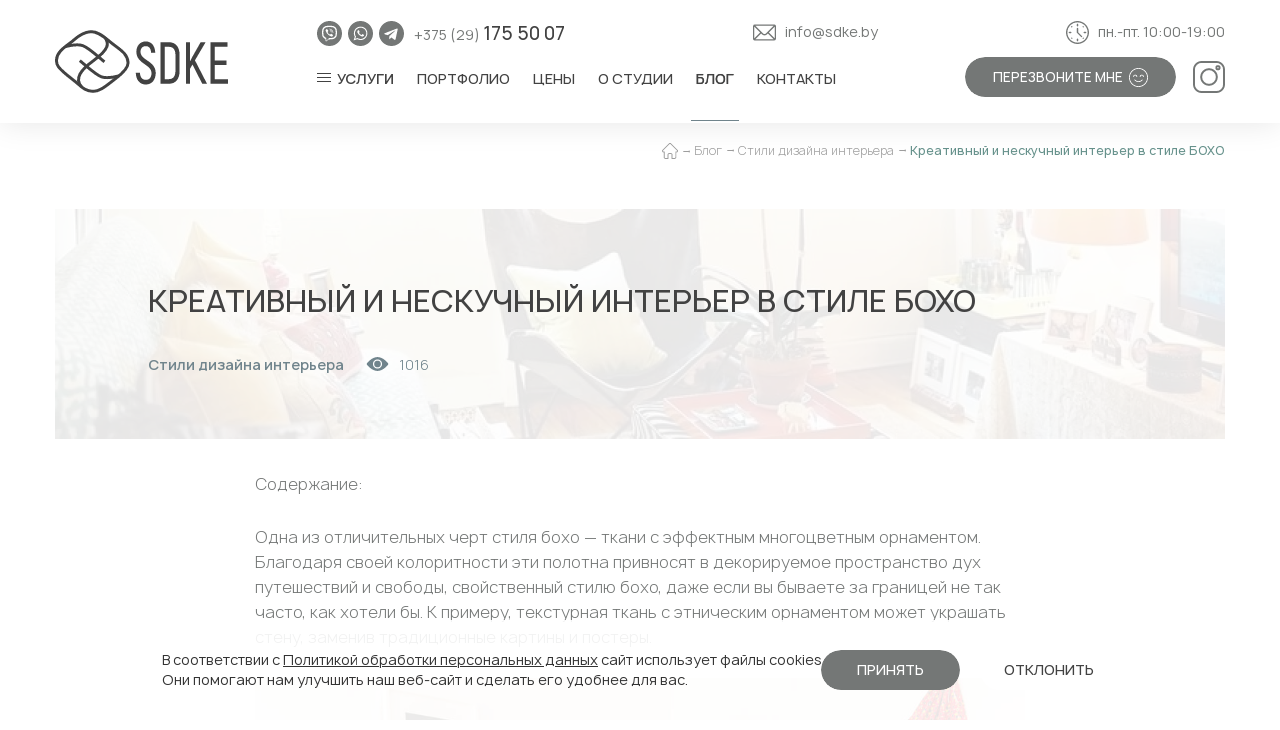

--- FILE ---
content_type: text/html; charset=UTF-8
request_url: https://sdke.by/kreativnyij-i-neskuchnyij-interer-v-stile-boxo.html
body_size: 10634
content:
<!DOCTYPE html>
<html class="blog-pg" lang="ru">
<head>
	    <title>Креативный и нескучный интерьер в стиле БОХО от студии Елены Кожеуровой</title>
    <base href="https://sdke.by/">
    <meta charset="UTF-8">
    <meta name="viewport" content="width=device-width, initial-scale=1, maximum-scale=1">
    <meta name="keywords" content="">
    <meta name="description" content="Стиль БОХО - создайте неповторимый интерьер своего дома с помощью наших советов!">
    <link rel="canonical" href="https://sdke.by/kreativnyij-i-neskuchnyij-interer-v-stile-boxo.html">
    
    <link rel="shortcut icon" href="/favicon.ico" type="image/x-icon">

    <meta property="og:url" content="https://sdke.by/kreativnyij-i-neskuchnyij-interer-v-stile-boxo.html">
    <meta property="og:type" content="website">
    <meta property="og:title" content="Креативный и нескучный интерьер в стиле БОХО от студии Елены Кожеуровой">
    <meta property="og:image" content="https://sdke.by/assets/templates/sdke/img/logo.svg">
    <meta property="og:description" content="Стиль БОХО - создайте неповторимый интерьер своего дома с помощью наших советов!">

	<link rel="stylesheet" href="assets/templates/sdke/style/css/libraries/aos.css">
	<link rel="stylesheet" href="assets/templates/sdke/style/css/libraries/swiper-bundle.min.css">
	<link rel="stylesheet" href="assets/templates/sdke/style/css/style.css">
	<link rel="stylesheet" href="assets/templates/sdke/style/css/extra.css?v=1.3">
	
	<link rel="preload" href="/assets/cache_image/assets/gallery/blog_img/kreativnyi-i-neskuchnyi-interer/LOGO_1170x230_34c.webp" as="image" type="image/webp">
	
	
<!-- Google Tag Manager -->
<script>(function(w,d,s,l,i){w[l]=w[l]||[];w[l].push({'gtm.start':
new Date().getTime(),event:'gtm.js'});var f=d.getElementsByTagName(s)[0],
j=d.createElement(s),dl=l!='dataLayer'?'&l='+l:'';j.async=true;j.src=
'https://www.googletagmanager.com/gtm.js?id='+i+dl;f.parentNode.insertBefore(j,f);
})(window,document,'script','dataLayer','GTM-N24TDS3');</script>
<!-- End Google Tag Manager --> 

<link rel="stylesheet" href="/assets/components/ajaxform/css/default.css" type="text/css" />
</head>

<body>
     <!-- Google Tag Manager (noscript) -->
<noscript><iframe src="https://www.googletagmanager.com/ns.html?id=GTM-N24TDS3"
height="0" width="0" style="display:none;visibility:hidden"></iframe></noscript>
<!-- End Google Tag Manager (noscript) -->
	<div class="global-wrap">
	    		<!-- HEADER -->
		 <!-- Google Tag Manager (noscript) -->
<noscript><iframe src="https://www.googletagmanager.com/ns.html?id=GTM-N24TDS3"
height="0" width="0" style="display:none;visibility:hidden"></iframe></noscript>
<!-- End Google Tag Manager (noscript) -->
		<header class="header">
			<div class="header__container container">
				<!-- header sidebar -->
				<div class="header__sidebar">
					<!-- logotip -->
					<a class="header__logo logo" href="/"><img src="assets/templates/sdke/img/logo.svg" alt="logotip" width="173" height="63"></a>
				</div>
				<!-- header body -->
				<div class="header__body">
					<!-- header top -->
					<div class="header__top">
						<!-- messengers -->
						<div class="msgr">
							<a class="msgr__link msgr__link--viber" href="https://msngr.link/vi/375291755007" data-tippy-content="Наш Viber">
								<svg>
									<use xlink:href="assets/templates/sdke/img/icons/ui/sprite.svg#viber-ic"></use>
								</svg>
							</a>
							<a class="msgr__link msgr__link--wp" href="https://msngr.link/wa/375291755007" data-tippy-content="Наш Whatsapp">
								<svg>
									<use xlink:href="assets/templates/sdke/img/icons/ui/sprite.svg#wp-ic"></use>
								</svg>
							</a>
							<a class="msgr__link msgr__link--tg" href="https://msngr.link/tg/375291755007" data-tippy-content="Наш Telegram">
								<svg>
									<use xlink:href="assets/templates/sdke/img/icons/ui/sprite.svg#tg-ic"></use>
								</svg>
							</a>
							<a class="msgr__link msgr__link--phone" href="tel:+375291755007">
								+375 (29) <b>175 50 07</b>
							</a>
						</div>
						<!-- messengers -->
						
						<!-- firm info -->
						<a class="header__firm-info firm-info firm-info--phone" href="mailto:info@sdke.by">
							<svg class="firm-info__ic">
								<use xlink:href="assets/templates/sdke/img/icons/ui/sprite.svg#mail-ic"></use>
							</svg>
							info@sdke.by
						</a>
						<!-- firm info -->
						<p class="header__firm-info firm-info firm-info--clock">
							<svg class="firm-info__ic">
								<use xlink:href="assets/templates/sdke/img/icons/ui/sprite.svg#clock-ic"></use>
							</svg>
							пн.-пт. 10:00-19:00
						</p>
					</div>
					<!-- header bottom -->
					<div class="header__bottom">
						<!-- burger -->
						<div class="header__burger">
							<div class="header__burger-inner">
								<!-- navigation -->
								<nav class="header__nav">
									<ul class="header__menu  menu">
										<li class="menu__item menu__item--drop">
											<button class="menu__item-toggle hamburger" type="button"
												aria-label="Открыть подменю">
												<span></span>
											</button>
											<a class="menu__link" data-hover="Услуги" href="#"><span>Услуги</span></a>
                                            <ul class="menu__submenu js-tree-menu"><li class="menu__item first"><div class="menu__item-head"><a href="dizajn-kvartir.html" class="menu__link" ><span>Дизайн интерьера квартир</span></a></div></li><li class="menu__item "><div class="menu__item-head"><a href="dizajn-domov-i-kottedzhej.html" class="menu__link" ><span>Дизайн-проект домов и коттеджей</span></a></div></li><li  class="menu__item "><div class="menu__item-head"><a href="dizajn-kommercheskix-pomeshhenij/" class="menu__link" ><span>Дизайн коммерческих помещений</span></a><span class="menu__arr js-tree-menu__btn"><svg><use xlink:href="assets/templates/sdke/img/icons/ui/sprite.svg#arr-right_circ"></use></svg></span></div><ul class="menu__submenu"><li class="menu__item first"><div class="menu__item-head"><a href="dizajn-salona-krasotyi.html" class="menu__link" ><span>Дизайн салона красоты</span></a></div></li><li class="menu__item "><div class="menu__item-head"><a href="dizajn-ofisa.html" class="menu__link" ><span>Дизайн офиса</span></a></div></li><li class="menu__item "><div class="menu__item-head"><a href="dizajn-restorana.html" class="menu__link" ><span>Дизайн ресторана</span></a></div></li><li class="menu__item "><div class="menu__item-head"><a href="dizajn-kafe.html" class="menu__link" ><span>Дизайн кафе</span></a></div></li><li class="menu__item "><div class="menu__item-head"><a href="dizajn-bara.html" class="menu__link" ><span>Дизайн бара</span></a></div></li><li class="menu__item last"><div class="menu__item-head"><a href="dizajn-magazina.html" class="menu__link" ><span>Дизайн магазина</span></a></div></li></ul></li><li class="menu__item "><div class="menu__item-head"><a href="avtorskiy-nadzor.html" class="menu__link" ><span>Авторский надзор</span></a></div></li><li class="menu__item "><div class="menu__item-head"><a href="3d-vizualizatsiya-interyera.html" class="menu__link" ><span>3D-визуализация</span></a></div></li><li class="menu__item "><div class="menu__item-head"><a href="razrabotka-dizajna-fasada.html" class="menu__link" ><span>Дизайн фасада</span></a></div></li><li class="menu__item "><div class="menu__item-head"><a href="dekorirovanie.html" class="menu__link" ><span>Декорирование интерьера</span></a></div></li><li class="menu__item last"><div class="menu__item-head"><a href="https://remont.sdke.by/" class="menu__link" ><span>Ремонт под ключ</span></a></div></li></ul>
										</li>
										<li  class="menu__item first"><a href="portfolio/" data-hover="Портфолио" class="menu__link" ><span>Портфолио</span></a></li><li  class="menu__item "><a href="czenyi.html" data-hover="Цены" class="menu__link" ><span>Цены</span></a></li><li  class="menu__item "><a href="o-studii.html" data-hover="О студии" class="menu__link" ><span>О студии</span></a></li><li  class="menu__item active"><a href="stati/" data-hover="Блог" class="menu__link" ><span>Блог</span></a></li><li  class="menu__item last"><a href="kontakty.html" data-hover="Контакты" class="menu__link" ><span>Контакты</span></a></li>
									</ul>
								</nav>
								<div class="header__burger-info">
									<!-- firm info -->
									<a class="firm-info firm-info--phone" href="mailto:info@sdke.by">
										<svg class="firm-info__ic">
											<use xlink:href="assets/templates/sdke/img/icons/ui/sprite.svg#mail-ic"></use>
										</svg>
										info@sdke.by
									</a>
									<!-- firm info -->
									<p class="firm-info firm-info--clock">
										<svg class="firm-info__ic">
											<use xlink:href="assets/templates/sdke/img/icons/ui/sprite.svg#clock-ic"></use>
										</svg>
										пн.-пт. 9:00-19:00
									</p>
									<!-- callback button -->
									<button class="header__callback btn js-openModal" type="button"
										aria-label="перезвоните мне" data-type-modal="application">
										Перезвоните мне
										<svg>
											<use xlink:href="assets/templates/sdke/img/icons/ui/sprite.svg#smile-ic"></use>
										</svg>
									</button>
								</div>
							</div>
						</div>
						<div class="header__bottom-right vt-center">
							<!-- callback button -->
							<button class="header__callback btn js-openModal" type="button" aria-label="перезвоните мне"
								data-type-modal="application">
								Перезвоните мне
								<svg>
									<use xlink:href="assets/templates/sdke/img/icons/ui/sprite.svg#smile-ic"></use>
								</svg>
							</button>
							<!-- sci link -->
							<a class="sci-link" href="https://www.instagram.com/design_home_by/" target="_blank" data-tippy-content="Наш Instagram">
								<svg>
									<use xlink:href="assets/templates/sdke/img/icons/ui/sprite.svg#insta"></use>
								</svg>
							</a>
							<!-- hamburger -->
							<button class="header__hamburger hamburger" type="button" aria-label="Открыть меню">
								<span></span>
							</button>
						</div>
					</div>
				</div>
			</div>
		</header>
	    <!-- BREAD CRUMB -->
<div class="bread-crumb">
    <div class="bread-crumb__container container" itemscope itemtype="http://schema.org/BreadcrumbList"><a href="/" class="bread-crumb__item"><svg><use xlink:href="assets/templates/sdke/img/icons/ui/sprite.svg#home-ic"></use></svg></a>
    <span itemprop="itemListElement" itemscope itemtype="http://schema.org/ListItem"><a href="stati/" class="bread-crumb__item" itemprop="item"><span itemprop="name">Блог</span><meta itemprop="position" content="1"></a></span>
<span itemprop="itemListElement" itemscope itemtype="http://schema.org/ListItem"><a href="stili-dizaina-interiera/" class="bread-crumb__item" itemprop="item"><span itemprop="name">Стили дизайна интерьера</span><meta itemprop="position" content="2"></a></span>
<span class="bread-crumb__item" itemprop="itemListElement" itemscope itemtype="http://schema.org/ListItem"><span itemprop="item"><span itemprop="name">Креативный и нескучный интерьер в стиле БОХО</span><meta itemprop="position" content="3"></span></span></div>
</div>
		<!-- CONTENT WRAP -->
		<div class="content-wrap">
			<main>
				<div class="sketch-wrap">
					<section class="blog-note-fl">
						<div class="blog-note-fl__container container">
							<!-- blog note head -->
							<div class="blog-note-fl__head">
								<div class="blog-note-fl__head-container">
									<div class="blog-note-fl__head-bg" style="background-image: url('/assets/cache_image/assets/gallery/blog_img/kreativnyi-i-neskuchnyi-interer/LOGO_1170x230_34c.webp')">
									</div>
									<div class="blog-note-fl__head-textBox">
										<h1>Креативный и нескучный интерьер в стиле БОХО</h1>
										<div class="blog-note__likeBox likeBox">
											<div class="likeBox__item likeBox__item--views">
												<span class="likeBox__item-text">Стили дизайна интерьера</span>
												<svg class="likeBox__item-ic"><use href="assets/templates/sdke/img/icons/ui/sprite.svg#views-ic"></use></svg>
												1016
											</div>
										</div>
									</div>
								</div>
							</div>

							<div class="blog-note-fl__content">
								<!-- blog note body -->
								<div class="blog-note-fl__body text">
	<div class="page-nav-caption">Содержание:</div>
	<ul class="page-nav"></ul>
	<p>Одна из отличительных черт стиля бохо — ткани с эффектным многоцветным орнаментом. Благодаря своей колоритности эти полотна привносят в декорируемое пространство дух путешествий и свободы, свойственный стилю бохо, даже если вы бываете за границей не так часто, как хотели бы. К примеру, текстурная ткань с этническим орнаментом может украшать стену, заменив традиционные картины и постеры.</p>
<p><img src="assets/gallery/blog_img/kreativnyi-i-neskuchnyi-interer/1_BohoStyleFabrics.jpg" alt="Граффити на заброшенном складском помещении или предприятие" width="100%" /></p>
<p>Бохо — это также поле для высоких контрастов. Здесь принято смешивать ткани и принты, не сочетаемые при других условиях.</p>
<p>Неординарный стиль кочевников и путешественников распространился в среде художников и других представителей творческих профессий. Многие представители богемы занимали апартаменты в доступных районах крупных городов страны. В таких интерьерах может примешиваться индустриальный стиль или рустик, создавая атмосферу богемы прошлого. В современном бохо-интерьере могут сочетаться уютная кирпичная кладка, напоминающая о времени, и гамак модного дизайна.</p>
<p><img src="assets/gallery/blog_img/kreativnyi-i-neskuchnyi-interer/2_BohoStyleBrick.jpg" alt="Граффити на заброшенном складском помещении или предприятие" width="100%" /></p>
<p>Одним из способов придать интерьеру атмосферу бохо — использование нетрадиционных предметов мебели. Неординарное сочетание дивана из массива дерева с металлическим креслом и кофейным столиком легкого минималистичного дизайна отображает вольнодумный характер пространства.</p>
<p>Настенные панно и абажуры крупной вязки добавляют текстуру, этнический орнамент контрастирует с остальной обстановкой. При кажущейся хаотичности, видимой случайности выбора мебели и декора, в интерьере бохо, однако, присутствует гармония.</p>
<p><img src="assets/gallery/blog_img/kreativnyi-i-neskuchnyi-interer/3_BohoStyleFurniture.jpg" alt="Граффити на заброшенном складском помещении или предприятие" width="100%" /></p>
<p>Дизайн интерьера в стиле бохо может строиться вокруг главного акцента. Например, яркого предмета текстиля (покрывало, ковер). Вокруг располагаются неброские элементы декора: текстурные «ловцы снов» на стене или даже доски для серфинга — как символ беззаботной жизни.</p>
<p><img src="assets/gallery/blog_img/kreativnyi-i-neskuchnyi-interer/4_BohoStyleBlanket.jpg" alt="Граффити на заброшенном складском помещении или предприятие" width="100%" /></p>
<p>Нет точных указаний, каким должен быть дом или комната в стиле бохо. Можно использовать существующие идеи или найти что-то совершенно новое. Такие пространства настолько уникальны, насколько это возможно.</p>
<p>Стильную квартиру вам помогут создать дизайнеры студии Елены Кожеуровой, у которых можно <a href="https://sdke.by/">заказать дизайн интерьера по доступной цене.</a></p>

								</div>
							</div>
						</div>
					</section>
					<!-- sketch img container -->
					<div class="sketch-container container-l">
						<!-- sketch-img -->
						<div class="sketch-img" style="right: 0; top: 20%;" data-aos="fade-up"
							data-aos-anchor-placement="bottom-bottom" data-aos-duration="3000">
							<picture>
								<source media="(max-width: 768px)" srcset="assets/templates/sdke/img/plug.jpg">
								<source type="image/webp" srcset="assets/templates/sdke/img/components/sketches/img-9.webp">
								<img src="assets/templates/sdke/img/components/sketches/img-9.png" alt="Фоновое изображение 9" loading="lazy">
							</picture>
						</div>
						<!-- sketch-img -->
						<div class="sketch-img" style="left: 0; bottom: 0;" data-aos="fade-up"
							data-aos-anchor-placement="bottom-bottom" data-aos-duration="3000">
							<picture>
								<source media="(max-width: 768px)" srcset="assets/templates/sdke/img/plug.jpg">
								<source type="image/webp" srcset="assets/templates/sdke/img/components/sketches/img-2.webp">
								<img src="assets/templates/sdke/img/components/sketches/img-2.png" alt="Фоновое изображение 2" loading="lazy">
							</picture>
						</div>
					</div>
				</div>
				<div class="blog-b section" style="margin-top: 20px;">
					<div class="blog-b__container container">
						<div class="title-1 section__title" data-aos="zoom-in">
							<b>Читайте также</b>
						</div>
						<!-- blog notes -->
						<div class="blog-b__notes">
						    <!-- blog note -->
<div class="blog-b__note blog-note">
	<div class="blog-note__img"><img src="/assets/cache_image//home/sdkeby/public_html/1666160671_31-mykaleidoscope-ru-p-neoklassika-stil-zhenskie-vkontakte-34_550x300_c9b.webp" alt="Современная классика в интерьере" loading="lazy"></div>
	<div class="blog-note__content">
		<div class="blog-note__title">Современная классика в интерьере</div>
		<div class="blog-note__text">
			<p>Современная классика в интерьере: стиль вне времени. Современная классика неоклассика в интерьере квартиры - фото. Цветовая палитра и материалы, планировка и зонирование, мебель и освещение, декор и аксессуары. Преимущества неоклассики в интерьере</p>
		</div>
		<!-- controls -->
		<div class="blog-note__controls">
			<div class="blog-note__likeBox likeBox">
				<div class="likeBox__item likeBox__item--views">
					<span class="likeBox__item-text">Стили дизайна интерьера</span>
					<span style="display: flex; align-items: center">
					    <svg class="likeBox__item-ic"><use href="assets/templates/sdke/img/icons/ui/sprite.svg#views-ic"></use></svg>
					    238
					</span>
				</div>
			</div>
			<a class="blog-note__more btn-circ" href="sovremennaya-klassika-v-interere.html">
				<svg><use xlink:href="assets/templates/sdke/img/icons/ui/sprite.svg#arr-right_tr"></use></svg>
			</a>
		</div>
	</div>
</div>
<!-- blog note -->
<div class="blog-b__note blog-note">
	<div class="blog-note__img"><img src="/assets/cache_image/blog/bionika/Interior_High-tech_style_358544%20(1)_550x300_c9b.webp" alt="Стиль бионика в дизайне интерьера" loading="lazy"></div>
	<div class="blog-note__content">
		<div class="blog-note__title">Стиль бионика в дизайне интерьера</div>
		<div class="blog-note__text">
			<p>Для стиля бионика характерны уникальные сочетания современных материалов, имитаций объектов природы, а также новейших технологий. Оформление интерьера в стиле бионика — идеальный выбор для заказчиков, предпочитающих нестандартные творческие решения. </p>
		</div>
		<!-- controls -->
		<div class="blog-note__controls">
			<div class="blog-note__likeBox likeBox">
				<div class="likeBox__item likeBox__item--views">
					<span class="likeBox__item-text">Стили дизайна интерьера</span>
					<span style="display: flex; align-items: center">
					    <svg class="likeBox__item-ic"><use href="assets/templates/sdke/img/icons/ui/sprite.svg#views-ic"></use></svg>
					    1018
					</span>
				</div>
			</div>
			<a class="blog-note__more btn-circ" href="stil-bionika-v-dizajne-interera.html">
				<svg><use xlink:href="assets/templates/sdke/img/icons/ui/sprite.svg#arr-right_tr"></use></svg>
			</a>
		</div>
	</div>
</div>
<!-- blog note -->
<div class="blog-b__note blog-note">
	<div class="blog-note__img"><img src="/assets/cache_image/blog/bayhauz/1581531774_56-p-intereri-v-stile-baukhauz-95_550x300_c9b.webp" alt="Стиль баухауз в интерьере" loading="lazy"></div>
	<div class="blog-note__content">
		<div class="blog-note__title">Стиль баухауз в интерьере</div>
		<div class="blog-note__text">
			<p>Рассмотрим особенности стиля баухауз в интерьере - на что стоит обратить внимание при выборе этого стиля.</p>
		</div>
		<!-- controls -->
		<div class="blog-note__controls">
			<div class="blog-note__likeBox likeBox">
				<div class="likeBox__item likeBox__item--views">
					<span class="likeBox__item-text">Стили дизайна интерьера</span>
					<span style="display: flex; align-items: center">
					    <svg class="likeBox__item-ic"><use href="assets/templates/sdke/img/icons/ui/sprite.svg#views-ic"></use></svg>
					    1122
					</span>
				</div>
			</div>
			<a class="blog-note__more btn-circ" href="stil-bauxauz-v-interere.html">
				<svg><use xlink:href="assets/templates/sdke/img/icons/ui/sprite.svg#arr-right_tr"></use></svg>
			</a>
		</div>
	</div>
</div>
						</div>
						<!-- blog nav -->
						<ul class="blog-b__nav blog-b__nav--horizontall">
	                        <li class="blog-b__nav-item first"><a class="blog-b__nav-link" href="poleznoe/">Секреты дизайна интерьера</a></li><li class="blog-b__nav-item "><a class="blog-b__nav-link" href="dizajn-komnat/">Дизайн комнат и помещений</a></li><li class="blog-b__nav-item "><a class="blog-b__nav-link" href="trendy-design-interior/">Тренды интерьера</a></li><li class="blog-b__nav-item last active"><a class="blog-b__nav-link" href="stili-dizaina-interiera/">Стили дизайна интерьера</a></li>
						</ul>
					</div>
				</div>
			</main>
		</div>
			<footer class="footer">
		<div class="footer__container container">
			<!-- footer sidebar -->
			<div class="footer__sidebar">
				<!-- logo -->
				<a class="footer__logo logo">
					<img src="assets/templates/sdke/img/logo.svg" width="173" height="63" alt="logotip">
				</a>
				<p>
					Студия дизайна Елены Кожеуровой
				</p>
				<p> УНП 191908694</p>
				<p>
					<!-- sci link -->
					<a class="sci-link" href="https://www.instagram.com/design_home_by/" target="_blank" data-tippy-content="Наш Instagram">
						<svg>
							<use xlink:href="assets/templates/sdke/img/icons/ui/sprite.svg#insta"></use>
						</svg>
					</a>
				</p>
			</div>
			<!-- footer body -->
			<div class="footer__body">
				<!-- footer top -->
				<div class="footer__top">
					<!-- menu -->
					<ul class="footer__menu  menu">
	                    <li  class="menu__item first"><a href="otzyivyi.html" class="menu__link" >Отзывы</a></li><li  class="menu__item "><a href="dizajn-kvartir.html" class="menu__link" >Дизайн интерьера квартир</a></li><li  class="menu__item "><a href="dizajn-domov-i-kottedzhej.html" class="menu__link" >Дизайн-проект домов и коттеджей</a></li><li  class="menu__item last"><a href="dizajn-kommercheskix-pomeshhenij/" class="menu__link" >Дизайн коммерческих помещений</a></li>
					</ul>
				</div>
				<!-- footer bottom -->
				<div class="footer__middle">
					<!-- middle col -->
					<div class="footer__middle-col">
						<!-- messengers -->
						<p class="msgr">
							<a class="msgr__link msgr__link--viber" href="https://msngr.link/vi/375291755007" data-tippy-content="Наш Viber">
								<svg>
									<use xlink:href="assets/templates/sdke/img/icons/ui/sprite.svg#viber-ic"></use>
								</svg>
							</a>
							<a class="msgr__link msgr__link--wp" href="https://msngr.link/wa/375291755007" data-tippy-content="Наш Whatsapp">
								<svg>
									<use xlink:href="assets/templates/sdke/img/icons/ui/sprite.svg#wp-ic"></use>
								</svg>
							</a>
							<a class="msgr__link msgr__link--tg" href="https://msngr.link/tg/375291755007" data-tippy-content="Наш Telegram">
								<svg>
									<use xlink:href="assets/templates/sdke/img/icons/ui/sprite.svg#tg-ic"></use>
								</svg>
							</a>
							<a class="msgr__link msgr__link--phone" href="tel:+375291755007">
								+375 (29) <b>175 50 07</b>
							</a>
						</p>
						
					</div>
					<!-- middle col -->
					<div class="footer__middle-col">
						<!-- firm info -->
						<p>
							<a class="firm-info firm-info--phone" href="mailto:info@sdke.by">
								<svg class="firm-info__ic">
									<use xlink:href="assets/templates/sdke/img/icons/ui/sprite.svg#mail-ic"></use>
								</svg>
								info@sdke.by
							</a>
						</p>
						<!-- firm info -->
						<p class="firm-info firm-info--clock">
							<svg class="firm-info__ic">
								<use xlink:href="assets/templates/sdke/img/icons/ui/sprite.svg#clock-ic"></use>
							</svg>
							пн.-пт. 10:00-19:00
						</p>
					</div>
					<!-- middle col -->
					<div class="footer__middle-col">
						<!-- firm info -->
						<p class="firm-info firm-info--clock">
							<svg class="firm-info__ic">
								<use xlink:href="assets/templates/sdke/img/icons/ui/sprite.svg#loc-ic"></use>
							</svg>
							220114, г.Минск, ул. Франциска Скорины, <br> д.8, офис №50, этаж 11
						</p>
						<div style="width:160px;height:55px;border:1px solid #000;border-radius:5px;padding:5px;background:#242529;text-align:center;margin:20px 0 0 auto;">
                      <div style="color: #fff;font-size:13px;">
                        <input type="hidden" value="0" name="is_auth">
                        <span style="font-weight:500">Рейтинг: 5,0</span>
                        <span style="color:#fddb67"> ★★★★★</span>
                        <p style="color:#757678">
                          (<a style="color:#757678;font-size:9px;" rel="nofollow" target="_blank" href="https://maps.app.goo.gl/zj6VP8hKTiwVbk7w7">Отзывы на Google Картах</a>)
                        </p>
                      </div>
                    </div>
					</div>
				</div>
			</div>
		</div>
		<div class="footer__bottom">
			<div class="footer__bottom-container container">
			    <p>
					Студия дизайна Елены Кожеуровой &copy;
					<script>
						var currentTime = new Date();
						var yearoffoundation = 2013;
						var currentyear = currentTime.getFullYear();
						if (yearoffoundation !== currentyear) {
							document.write(yearoffoundation + " - " + currentyear);
						} else {
							document.write(currentyear);
						}
					</script>
				</p>
				<a class="ArtBro" href="https://cweb.by/" target="_blank">
					Разработка и продвижение cweb
				</a>
				<p>
					Цены, представленные на сайте, не являются публичной офертой
				</p>
			</div>
		</div>
	</footer>
			<!-- modal window - application -->
		<div class="v-modal" data-type-modal="application">
			<div class="v-modal__inner">
                <form class="ajax_form v-modal__form callback-modal" action="#" method="post" id="zv">
	<div class="v-modal__close js-closeModal"></div>
	<div class="v-modal__form-inner">
		<div class="v-modal__title">Перезвоните <i>мне&nbsp;<svg><use xlink:href="assets/templates/sdke/img/icons/ui/sprite.svg#smile-ic"></use></svg></i>&nbsp;</div>
		<div class="v-modal__application application-f">
			<div class="application-f__inputs">
				<div class="b-input">
					<div class="b-input__input">
						<input type="text" name="name" value="" placeholder="Имя" required>
					</div>
				</div>
				<div class="b-input">
					<div class="b-input__input">
						<input type="tel" name="tel" value="" placeholder="Телефон" required>
					</div>
				</div>
			</div>
			<p class="v-modal__hint">
				Мы не передадим ваш телефон третьим лицам, только позвоним и подробно проконсультируем
				по всем вопросам, которые действительно для Вас важны.
			</p>
			
			<button class="application-f__submit btn" type="submit">Отправить</button>
		</div>
	</div>
	
    
    

	<input type="hidden" name="af_action" value="c7ddda996e40e69a7a7be5a47d67728e" >
</form>
			</div>
		</div>
		<!-- modal window - consultation -->
		<div class="v-modal" data-type-modal="consultation">
			<div class="v-modal__inner">
                <form class="ajax_form v-modal__form consultation-modal" action="#" method="post" id="cons">
	<div class="v-modal__close js-closeModal"></div>
	<div class="v-modal__form-inner">
		<!-- title -->
		<div class="v-modal__title">получить <i>консультацию</i></div>
		<div class="v-modal__application application-f">
			<div class="application-f__inputs">
				<div class="b-input">
					<div class="b-input__input">
						<input type="text" name="name" value="" placeholder="Имя" required>
					</div>
				</div>
				<div class="b-input">
					<div class="b-input__input">
						<input type="tel" name="tel" value="" placeholder="Телефон" required>
					</div>
				</div>
				<div class="b-input">
					<div class="b-input__input">
						<input type="email" name="email" value="" placeholder="Почта">
					</div>
				</div>
				<div class="b-input">
					<div class="b-input__input">
						<textarea name="message" placeholder="Сообщение"></textarea>
					</div>
				</div>
			</div>
			<p class="v-modal__hint">
				Мы не передадим ваш телефон третьим лицам, только позвоним и подробно проконсультируем
				по всем вопросам, которые действительно для Вас важны.
			</p>
			
			<button class="application-f__submit btn" type="submit">Отправить</button>
		</div>
	</div>
	<!-- bg block -->
	<div class="v-modal__form-bg">
		<picture>
			<source type="image/webp" srcset="assets/templates/sdke/img/components/v-modal/bg.webp">
			<img class="fit-contain" src="assets/templates/sdke/img/components/v-modal/bg.png" alt="">
		</picture>
	</div>	
	
    
    

	<input type="hidden" name="af_action" value="82cdc127d5e321deb48cfd87d8f51191" >
</form>
			</div>
		</div>
		
        <div class="cookie" hidden>
            <div class="cookie__inner">
                
                <p class="cookie__text"> В соответствии с <a href="/politika-konfidenczialnosti.html" target="_blank">Политикой обработки персональных данных</a> сайт использует файлы cookies. <br>Они помогают нам улучшить наш веб-сайт и сделать его удобнее для вас.</p>
                <div class="cookie__buttons">
                    <button class="cookie__btn btn" name="cookie-accept" type="button">Принять</button>
                    <button class="cookie__btn btn btn--light" name="cookie-hide" type="button">Отклонить</button>
                </div>
            </div>
        </div>
	</div>
		<script src="https://code.jquery.com/jquery-3.6.0.min.js"></script>
	<!-- fslightbox js -->
	<script src="assets/templates/sdke/js/libraries/fslightbox.js"></script>
	<!-- swiper js -->
	<script src="assets/templates/sdke/js/libraries/swiper-bundle.min.js"></script>
	<!-- aos js -->
	<script src="assets/templates/sdke/js/libraries/aos.js"></script>
	<!-- aos js -->
	<script src="assets/templates/sdke/js/libraries/inputMask.min.js"></script>
	<!-- swiper js -->
	<script src="assets/templates/sdke/js/libraries/swiper-bundle.min.js"></script>
	<!-- main slider -->
	<script src="assets/templates/sdke/js/main.js"></script>
	<!-- dop js -->
	<script src="assets/templates/sdke/js/dop.js"></script>
	<!-- tippy -->
    <script src="assets/templates/sdke/js/libraries/tippy.js" async></script>
<script>
$(function(){
    $('.ajax_form').append('<input type="text" name="org" value="" class="_org" aria-label="антиспам" style="position:absolute;visibility:hidden;height:0;width:0;padding:0;border:none;">')
})
</script>	
<script>
   	$(document).on('af_complete', function(event, response) {
        var form = response.form;
        if (response.success && (
            form.attr('id') == 'cons' ||
            form.attr('id') == 'cont' ||
            form.attr('id') == 'zv'
        )){
           window.location.href = "spasibo-za-otpravku-soobshheniya!.html"
        }
    });
</script>

<script type="application/ld+json">
{
    "@context": "https://schema.org",
    "@type": "LocalBusiness",
    "address": {
        "@type": "PostalAddress",
        "addressLocality": "Минск",
        "addressRegion": "BY",
        "streetAddress": "ул.Франциска Скорины, 8, офис 50"
    },
        "description": " Дизайн интерьера в Минске: дизайн жилых и коммерческих объектов. Индивидуальный подход. Ремонт и авторский надзор за реализацией проекта. ",
    "name": "Студия дизайна Елены Кожеуровой",
    "telephone": "+375(29)375-50-07",
    "image": "https://sdke.by/assets/theme/img/logo.png"
}
</script>
<script>
(function () {
  const cookieElement = document.querySelector(".cookie");
  const cookieButtons = document.querySelectorAll(".cookie__btn");

  if (!cookieElement) return;
  if (document.cookie.includes("cookie_notice")) return;

  cookieElement.removeAttribute("hidden");
  setTimeout(() => cookieElement.classList.add("active"), 300);

  cookieButtons.forEach((button) => {
    button.addEventListener("click", () => {
      cookieElement.classList.remove("active");
      document.cookie = "cookie_notice=true; max-age=604800; samesite=lax; path=/; Secure;";
    });
  });
})();
</script>
<script src="/assets/components/ajaxform/js/default.js"></script>
<script>AjaxForm.initialize({"assetsUrl":"\/assets\/components\/ajaxform\/","actionUrl":"\/assets\/components\/ajaxform\/action.php","closeMessage":"\u0437\u0430\u043a\u0440\u044b\u0442\u044c \u0432\u0441\u0435","formSelector":"form.ajax_form","pageId":86});</script>
</body>

</html>

--- FILE ---
content_type: text/css
request_url: https://sdke.by/assets/templates/sdke/style/css/style.css
body_size: 42489
content:
@font-face{font-family:"Manrope";src:url("./../../fonts/Manrope-ExtraLight.woff2") format("woff2"),url("./../../fonts/Manrope-ExtraLight.woff") format("woff");font-weight:200;font-display:swap;font-style:normal}@font-face{font-family:"Manrope";src:url("./../../fonts/Manrope-Light.woff2") format("woff2"),url("./../../fonts/Manrope-Light.woff") format("woff");font-weight:300;font-display:swap;font-style:normal}@font-face{font-family:"Manrope";src:url("./../../fonts/Manrope-Regular.woff2") format("woff2"),url("./../../fonts/Manrope-Regular.woff") format("woff");font-weight:400;font-display:swap;font-style:normal}@font-face{font-family:"Manrope";src:url("./../../fonts/Manrope-Medium.woff2") format("woff2"),url("./../../fonts/Manrope-Medium.woff") format("woff");font-weight:500;font-display:swap;font-style:normal}@font-face{font-family:"Manrope";src:url("./../../fonts/Manrope-Semibold.woff2") format("woff2"),url("./../../fonts/Manrope-Semibold.woff") format("woff");font-weight:600;font-display:swap;font-style:normal}@font-face{font-family:"Manrope";src:url("./../../fonts/Manrope-Bold.woff2") format("woff2"),url("./../../fonts/Manrope-Bold.woff") format("woff");font-weight:700;font-display:swap;font-style:normal}@font-face{font-family:"Manrope";src:url("./../../fonts/Manrope-ExtraBold.woff2") format("woff2"),url("./../../fonts/Manrope-ExtraBold.woff") format("woff");font-weight:800;font-display:swap;font-style:normal}@font-face{font-family:"Roboto";src:url("./../../fonts/roboto-medium-italic.woff2") format("woff2"),url("./../../fonts/roboto-medium-italic.woff") format("woff");font-weight:500;font-display:swap;font-style:normal}:root{--fm-1: "Manrope", sans-serif;--fm-2: "Roboto", sans-serif;--basic-black: #000;--basick-dark: #333;--basick-white: #fff;--basick-red: #ea7a7a;--basick-green: #67928c;--color-primary: #747776;--color-primary-dark: #424242;--color-primary-lig: #dfdfdf;--color-secondary: #67928c;--color-text: #747776;--color-text-dark: #424242;--color-link: #ea7a7a}*{padding:0;margin:0;border:0}*,*:before,*:after{-webkit-box-sizing:border-box;box-sizing:border-box;-webkit-tap-highlight-color:rgba(0,0,0,0)}:focus,:active{outline:none}a:focus,a:active{outline:none}nav,footer,header,aside{display:block}html,body{height:100%;width:100%;font-size:16px;line-height:1.22;-ms-text-size-adjust:100%;-moz-text-size-adjust:100%;-webkit-text-size-adjust:100%;-webkit-font-smoothing:antialiased;-moz-osx-font-smoothing:grayscale}input,button,textarea{font-family:inherit;font-size:inherit}input{-o-text-overflow:ellipsis;text-overflow:ellipsis}input::-ms-clear{display:none}input::-webkit-outer-spin-button,input::-webkit-inner-spin-button{-webkit-appearance:none;margin:0}input[type=number]{-moz-appearance:textfield}textarea{resize:none}button{cursor:pointer;background:transparent}button::-moz-focus-inner{padding:0;border:0}a,a:visited,a:hover{text-decoration:none}a{color:inherit}ul li{list-style:none}img,svg{display:block;max-width:100%;vertical-align:top}h1,h2,h3,h4,h5,h6{font-size:inherit;font-weight:inherit}.flex,.gt-center,.vt-center,.flex-wrap{display:-webkit-box;display:-ms-flexbox;display:flex}.flex-wrap{-ms-flex-wrap:wrap;flex-wrap:wrap}.vt-center{-webkit-box-align:center;-ms-flex-align:center;align-items:center}.gt-center{-webkit-box-pack:center;-ms-flex-pack:center;justify-content:center}.flex-col{display:-webkit-box;display:-ms-flexbox;display:flex;-webkit-box-orient:vertical;-webkit-box-direction:normal;-ms-flex-direction:column;flex-direction:column}.for-table{display:none}@media(max-width: 1024px){.for-table{display:block}}.fit-cover{width:100%;height:100%;-o-object-fit:cover;object-fit:cover;-o-object-position:center;object-position:center}.fit-contain{width:100%;height:100%;-o-object-fit:contain;object-fit:contain;-o-object-position:center;object-position:center}.color-primary{color:var(--color-primary)}.d-none{display:none!important}.d-inline{display:inline!important}.d-inline-block{display:inline-block!important}.d-block{display:block!important}.d-inline-flex{display:-webkit-inline-box!important;display:-ms-inline-flexbox!important;display:inline-flex!important}.d-flex{display:-webkit-box!important;display:-ms-flexbox!important;display:flex!important}.d-inline-grid{display:-ms-inline-grid!important;display:inline-grid!important}.d-grid{display:-ms-grid!important;display:grid!important}@media(max-width: 1450px){.d-xl-none{display:none!important}.d-xl-inline{display:inline!important}.d-xl-inline-block{display:inline-block!important}.d-xl-block{display:block!important}.d-xl-inline-flex{display:-webkit-inline-box!important;display:-ms-inline-flexbox!important;display:inline-flex!important}.d-xl-flex{display:-webkit-box!important;display:-ms-flexbox!important;display:flex!important}.d-xl-inline-grid{display:-ms-inline-grid!important;display:inline-grid!important}.d-xl-grid{display:-ms-grid!important;display:grid!important}}@media(max-width: 1230px){.d-lg-none{display:none!important}.d-lg-inline{display:inline!important}.d-lg-inline-block{display:inline-block!important}.d-lg-block{display:block!important}.d-lg-inline-flex{display:-webkit-inline-box!important;display:-ms-inline-flexbox!important;display:inline-flex!important}.d-lg-flex{display:-webkit-box!important;display:-ms-flexbox!important;display:flex!important}.d-lg-inline-grid{display:-ms-inline-grid!important;display:inline-grid!important}.d-lg-grid{display:-ms-grid!important;display:grid!important}}@media(max-width: 1024px){.d-md-none{display:none!important}.d-md-inline{display:inline!important}.d-md-inline-block{display:inline-block!important}.d-md-block{display:block!important}.d-md-inline-flex{display:-webkit-inline-box!important;display:-ms-inline-flexbox!important;display:inline-flex!important}.d-md-flex{display:-webkit-box!important;display:-ms-flexbox!important;display:flex!important}.d-md-inline-grid{display:-ms-inline-grid!important;display:inline-grid!important}.d-md-grid{display:-ms-grid!important;display:grid!important}}@media(max-width: 768px){.d-sm-none{display:none!important}.d-sm-inline{display:inline!important}.d-sm-inline-block{display:inline-block!important}.d-sm-block{display:block!important}.d-sm-inline-flex{display:-webkit-inline-box!important;display:-ms-inline-flexbox!important;display:inline-flex!important}.d-sm-flex{display:-webkit-box!important;display:-ms-flexbox!important;display:flex!important}.d-sm-inline-grid{display:-ms-inline-grid!important;display:inline-grid!important}.d-sm-grid{display:-ms-grid!important;display:grid!important}}@media(max-width: 480px){.d-xs-none{display:none!important}.d-xs-inline{display:inline!important}.d-xs-inline-block{display:inline-block!important}.d-xs-block{display:block!important}.d-xs-inline-flex{display:-webkit-inline-box!important;display:-ms-inline-flexbox!important;display:inline-flex!important}.d-xs-flex{display:-webkit-box!important;display:-ms-flexbox!important;display:flex!important}.d-xs-inline-grid{display:-ms-inline-grid!important;display:inline-grid!important}.d-xs-grid{display:-ms-grid!important;display:grid!important}}.flex-wrap{-ms-flex-wrap:wrap!important;flex-wrap:wrap!important}.flex-nowrap{-ms-flex-wrap:nowrap!important;flex-wrap:nowrap!important}@media(max-width: 1450px){.flex-xl-wrap{-ms-flex-wrap:wrap!important;flex-wrap:wrap!important}.flex-xl-nowrap{-ms-flex-wrap:nowrap!important;flex-wrap:nowrap!important}}@media(max-width: 1230px){.flex-lg-wrap{-ms-flex-wrap:wrap!important;flex-wrap:wrap!important}.flex-lg-nowrap{-ms-flex-wrap:nowrap!important;flex-wrap:nowrap!important}}@media(max-width: 1024px){.flex-md-wrap{-ms-flex-wrap:wrap!important;flex-wrap:wrap!important}.flex-md-nowrap{-ms-flex-wrap:nowrap!important;flex-wrap:nowrap!important}}@media(max-width: 768px){.flex-sm-wrap{-ms-flex-wrap:wrap!important;flex-wrap:wrap!important}.flex-sm-nowrap{-ms-flex-wrap:nowrap!important;flex-wrap:nowrap!important}}@media(max-width: 480px){.flex-xs-wrap{-ms-flex-wrap:wrap!important;flex-wrap:wrap!important}.flex-xs-nowrap{-ms-flex-wrap:nowrap!important;flex-wrap:nowrap!important}}.flex-column{-webkit-box-orient:vertical!important;-webkit-box-direction:normal!important;-ms-flex-direction:column!important;flex-direction:column!important}.flex-column-reverse{-webkit-box-orient:vertical!important;-webkit-box-direction:reverse!important;-ms-flex-direction:column-reverse!important;flex-direction:column-reverse!important}.flex-row{-webkit-box-orient:horizontal!important;-webkit-box-direction:normal!important;-ms-flex-direction:row!important;flex-direction:row!important}.flex-row-reverse{-webkit-box-orient:horizontal!important;-webkit-box-direction:reverse!important;-ms-flex-direction:row-reverse!important;flex-direction:row-reverse!important}.align-items-start{-webkit-box-align:start!important;-ms-flex-align:start!important;align-items:flex-start!important}.align-items-center{-webkit-box-align:center!important;-ms-flex-align:center!important;align-items:center!important}.align-items-end{-webkit-box-align:end!important;-ms-flex-align:end!important;align-items:flex-end!important}.justify-content-start{-webkit-box-pack:start!important;-ms-flex-pack:start!important;justify-content:flex-start!important}.justify-content-center{-webkit-box-pack:center!important;-ms-flex-pack:center!important;justify-content:center!important}.justify-content-end{-webkit-box-pack:end!important;-ms-flex-pack:end!important;justify-content:flex-end!important}.justify-content-around{-ms-flex-pack:distribute!important;justify-content:space-around!important}.justify-content-between{-webkit-box-pack:justify!important;-ms-flex-pack:justify!important;justify-content:space-between!important}.flex-shrink-0{-ms-flex-negative:0!important;flex-shrink:0!important}.flex-shrink-1{-ms-flex-negative:1!important;flex-shrink:1!important}.flex-grow-0{-webkit-box-flex:0!important;-ms-flex-positive:0!important;flex-grow:0!important}.flex-grow-1{-webkit-box-flex:1!important;-ms-flex-positive:1!important;flex-grow:1!important}@media(max-width: 1450px){.flex-grow-xl-0{-webkit-box-flex:0!important;-ms-flex-positive:0!important;flex-grow:0!important}.flex-grow-xl-1{-webkit-box-flex:1!important;-ms-flex-positive:1!important;flex-grow:1!important}}@media(max-width: 1230px){.flex-grow-lg-0{-webkit-box-flex:0!important;-ms-flex-positive:0!important;flex-grow:0!important}.flex-grow-lg-1{-webkit-box-flex:1!important;-ms-flex-positive:1!important;flex-grow:1!important}}@media(max-width: 1024px){.flex-grow-md-0{-webkit-box-flex:0!important;-ms-flex-positive:0!important;flex-grow:0!important}.flex-grow-md-1{-webkit-box-flex:1!important;-ms-flex-positive:1!important;flex-grow:1!important}}@media(max-width: 768px){.flex-grow-sm-0{-webkit-box-flex:0!important;-ms-flex-positive:0!important;flex-grow:0!important}.flex-grow-sm-1{-webkit-box-flex:1!important;-ms-flex-positive:1!important;flex-grow:1!important}}@media(max-width: 480px){.flex-grow-xs-0{-webkit-box-flex:0!important;-ms-flex-positive:0!important;flex-grow:0!important}.flex-grow-xs-1{-webkit-box-flex:1!important;-ms-flex-positive:1!important;flex-grow:1!important}}.h-100p{height:100%!important}@media(max-width: 1450px){.h-xl-100p{height:100%!important}}@media(max-width: 1230px){.h-lg-100p{height:100%!important}}@media(max-width: 1024px){.h-md-100p{height:100%!important}}@media(max-width: 768px){.h-sm-100p{height:100%!important}}@media(max-width: 480px){.h-xs-100p{height:100%!important}}.order-n1{-webkit-box-ordinal-group:0!important;-ms-flex-order:-1!important;order:-1!important}.order-n2{-webkit-box-ordinal-group:-1!important;-ms-flex-order:-2!important;order:-2!important}.order-n3{-webkit-box-ordinal-group:-2!important;-ms-flex-order:-3!important;order:-3!important}.order-1{-webkit-box-ordinal-group:2!important;-ms-flex-order:1!important;order:1!important}.order-2{-webkit-box-ordinal-group:2!important;-ms-flex-order:1!important;order:1!important}.order-3{-webkit-box-ordinal-group:4!important;-ms-flex-order:3!important;order:3!important}@media(max-width: 1450px){.order-xl-n1{-webkit-box-ordinal-group:0!important;-ms-flex-order:-1!important;order:-1!important}.order-xl-n2{-webkit-box-ordinal-group:-1!important;-ms-flex-order:-2!important;order:-2!important}.order-xl-n3{-webkit-box-ordinal-group:-2!important;-ms-flex-order:-3!important;order:-3!important}.order-xl-1{-webkit-box-ordinal-group:2!important;-ms-flex-order:1!important;order:1!important}.order-xl-2{-webkit-box-ordinal-group:2!important;-ms-flex-order:1!important;order:1!important}.order-xl-3{-webkit-box-ordinal-group:4!important;-ms-flex-order:3!important;order:3!important}}@media(max-width: 1230px){.order-lg-n1{-webkit-box-ordinal-group:0!important;-ms-flex-order:-1!important;order:-1!important}.order-lg-n2{-webkit-box-ordinal-group:-1!important;-ms-flex-order:-2!important;order:-2!important}.order-lg-n3{-webkit-box-ordinal-group:-2!important;-ms-flex-order:-3!important;order:-3!important}.order-lg-1{-webkit-box-ordinal-group:2!important;-ms-flex-order:1!important;order:1!important}.order-lg-2{-webkit-box-ordinal-group:2!important;-ms-flex-order:1!important;order:1!important}.order-lg-3{-webkit-box-ordinal-group:4!important;-ms-flex-order:3!important;order:3!important}}@media(max-width: 1024px){.order-md-n1{-webkit-box-ordinal-group:0!important;-ms-flex-order:-1!important;order:-1!important}.order-md-n2{-webkit-box-ordinal-group:-1!important;-ms-flex-order:-2!important;order:-2!important}.order-md-n3{-webkit-box-ordinal-group:-2!important;-ms-flex-order:-3!important;order:-3!important}.order-md-1{-webkit-box-ordinal-group:2!important;-ms-flex-order:1!important;order:1!important}.order-md-2{-webkit-box-ordinal-group:2!important;-ms-flex-order:1!important;order:1!important}.order-md-3{-webkit-box-ordinal-group:4!important;-ms-flex-order:3!important;order:3!important}}@media(max-width: 768px){.order-sm-n1{-webkit-box-ordinal-group:0!important;-ms-flex-order:-1!important;order:-1!important}.order-sm-n2{-webkit-box-ordinal-group:-1!important;-ms-flex-order:-2!important;order:-2!important}.order-sm-n3{-webkit-box-ordinal-group:-2!important;-ms-flex-order:-3!important;order:-3!important}.order-sm-1{-webkit-box-ordinal-group:2!important;-ms-flex-order:1!important;order:1!important}.order-sm-2{-webkit-box-ordinal-group:2!important;-ms-flex-order:1!important;order:1!important}.order-sm-3{-webkit-box-ordinal-group:4!important;-ms-flex-order:3!important;order:3!important}}@media(max-width: 480px){.order-xs-n1{-webkit-box-ordinal-group:0!important;-ms-flex-order:-1!important;order:-1!important}.order-xs-n2{-webkit-box-ordinal-group:-1!important;-ms-flex-order:-2!important;order:-2!important}.order-xs-n3{-webkit-box-ordinal-group:-2!important;-ms-flex-order:-3!important;order:-3!important}.order-xs-1{-webkit-box-ordinal-group:2!important;-ms-flex-order:1!important;order:1!important}.order-xs-2{-webkit-box-ordinal-group:2!important;-ms-flex-order:1!important;order:1!important}.order-xs-3{-webkit-box-ordinal-group:4!important;-ms-flex-order:3!important;order:3!important}}.fw-200{font-weight:200!important}.fw-300{font-weight:300!important}.fw-400{font-weight:400!important}.fw-500{font-weight:500!important}.fw-600{font-weight:600!important}.fw-700{font-weight:700!important}.fw-800{font-weight:800!important}.fw-900{font-weight:900!important}.fz-10{font-size:10px!important}.fz-12{font-size:12px!important}.fz-14{font-size:14px!important}.fz-16{font-size:16px!important}.fz-18{font-size:18px!important}.fz-20{font-size:20px!important}.fz-24{font-size:24px!important}@media(max-width: 1450px){.fz-xl-10{font-size:10px!important}.fz-xl-12{font-size:12px!important}.fz-xl-14{font-size:14px!important}.fz-xl-16{font-size:16px!important}.fz-xl-18{font-size:18px!important}.fz-xl-20{font-size:20px!important}.fz-xl-24{font-size:24px!important}}@media(max-width: 1230px){.fz-lg-10{font-size:10px!important}.fz-lg-12{font-size:12px!important}.fz-lg-14{font-size:14px!important}.fz-lg-16{font-size:16px!important}.fz-lg-18{font-size:18px!important}.fz-lg-20{font-size:20px!important}.fz-lg-24{font-size:24px!important}}@media(max-width: 1024px){.fz-md-10{font-size:10px!important}.fz-md-12{font-size:12px!important}.fz-md-14{font-size:14px!important}.fz-md-16{font-size:16px!important}.fz-md-18{font-size:18px!important}.fz-md-20{font-size:20px!important}.fz-md-24{font-size:24px!important}}@media(max-width: 768px){.fz-sm-10{font-size:10px!important}.fz-sm-12{font-size:12px!important}.fz-sm-14{font-size:14px!important}.fz-sm-16{font-size:16px!important}.fz-sm-18{font-size:18px!important}.fz-sm-20{font-size:20px!important}.fz-sm-24{font-size:24px!important}}@media(max-width: 480px){.fz-xs-10{font-size:10px!important}.fz-xs-12{font-size:12px!important}.fz-xs-14{font-size:14px!important}.fz-xs-16{font-size:16px!important}.fz-xs-18{font-size:18px!important}.fz-xs-20{font-size:20px!important}.fz-xs-24{font-size:24px!important}}.lh-1{line-height:1!important}.lh-sm{line-height:1.22!important}.lh-base{line-height:1.5!important}.lh-lg{line-height:2!important}.text-decoration-none{text-decoration:none!important}.text-decoration-through{text-decoration:line-through!important}.text-decoration-underline{text-decoration:underline!important}.text-transform-uppercase{text-transform:uppercase!important}.text-transform-lowercase{text-transform:lowercase!important}.text-transform-none{text-transform:none!important}.text-nowrap{white-space:nowrap!important}.text-wrap{white-space:wrap!important}.text-start{text-align:left!important}.text-center{text-align:center!important}.text-right{text-align:right!important}.color-primary{color:var(--color-primary)!important}.color-secondary{color:var(--color-secondary)!important}.bg-blue-light{background-color:#F4F7FA!important}.brs-4{border-radius:4px!important}.brs-8{border-radius:8px!important}.brs-12{border-radius:12px!important}.brs-16{border-radius:16px!important}.brs-20{border-radius:20px!important}.brs-24{border-radius:24px!important}.brs-28{border-radius:28px!important}.brs-32{border-radius:32px!important}.brs-50p{border-radius:50%!important}.m-0e{margin:0 !important}.m-1e{margin:0.25em !important}.m-2e{margin:0.5em !important}.m-3e{margin:1em !important}.m-4e{margin:1.5em !important}.m-5e{margin:3em !important}.mt-0e{margin-top:0 !important}.mt-1e{margin-top:0.25em !important}.mt-2e{margin-top:0.5em !important}.mt-3e{margin-top:1em !important}.mt-4e{margin-top:1.5em !important}.mt-5e{margin-top:3em !important}.mr-0e{margin-right:0 !important}.mr-1e{margin-right:0.25em !important}.mr-2e{margin-right:0.5em !important}.mr-3e{margin-right:1em !important}.mr-4e{margin-right:1.5em !important}.mr-5e{margin-right:3em !important}.mb-0e{margin-bottom:0 !important}.mb-1e{margin-bottom:0.25em !important}.mb-2e{margin-bottom:0.5em !important}.mb-3e{margin-bottom:1em !important}.mb-4e{margin-bottom:1.5em !important}.mb-5e{margin-bottom:3em !important}.ml-0e{margin-left:0 !important}.ml-1e{margin-left:0.25em !important}.ml-2e{margin-left:0.5em !important}.ml-3e{margin-left:1em !important}.ml-4e{margin-left:1.5em !important}.ml-5e{margin-left:3em !important}@media(max-width: 1450px){.m-xl-0e{margin:0 !important}.m-xl-1e{margin:0.25em !important}.m-xl-2e{margin:0.5em !important}.m-xl-3e{margin:1em !important}.m-xl-4e{margin:1.5em !important}.m-xl-5e{margin:3em !important}.mt-xl-0e{margin-top:0 !important}.mt-xl-1e{margin-top:0.25em !important}.mt-xl-2e{margin-top:0.5em !important}.mt-xl-3e{margin-top:1em !important}.mt-xl-4e{margin-top:1.5em !important}.mt-xl-5e{margin-top:3em !important}.mr-xl-0e{margin-right:0 !important}.mr-xl-1e{margin-right:0.25em !important}.mr-xl-2e{margin-right:0.5em !important}.mr-xl-3e{margin-right:1em !important}.mr-xl-4e{margin-right:1.5em !important}.mr-xl-5e{margin-right:3em !important}.mb-xl-0e{margin-bottom:0 !important}.mb-xl-1e{margin-bottom:0.25em !important}.mb-xl-2e{margin-bottom:0.5em !important}.mb-xl-3e{margin-bottom:1em !important}.mb-xl-4e{margin-bottom:1.5em !important}.mb-xl-5e{margin-bottom:3em !important}.ml-xl-0e{margin-left:0 !important}.ml-xl-1e{margin-left:0.25em !important}.ml-xl-2e{margin-left:0.5em !important}.ml-xl-3e{margin-left:1em !important}.ml-xl-4e{margin-left:1.5em !important}.ml-xl-5e{margin-left:3em !important}}@media(max-width: 1230px){.m-lg-0e{margin:0 !important}.m-lg-1e{margin:0.25em !important}.m-lg-2e{margin:0.5em !important}.m-lg-3e{margin:1em !important}.m-lg-4e{margin:1.5em !important}.m-lg-5e{margin:3em !important}.mt-lg-0e{margin-top:0 !important}.mt-lg-1e{margin-top:0.25em !important}.mt-lg-2e{margin-top:0.5em !important}.mt-lg-3e{margin-top:1em !important}.mt-lg-4e{margin-top:1.5em !important}.mt-lg-5e{margin-top:3em !important}.mr-lg-0e{margin-right:0 !important}.mr-lg-1e{margin-right:0.25em !important}.mr-lg-2e{margin-right:0.5em !important}.mr-lg-3e{margin-right:1em !important}.mr-lg-4e{margin-right:1.5em !important}.mr-lg-5e{margin-right:3em !important}.mb-lg-0e{margin-bottom:0 !important}.mb-lg-1e{margin-bottom:0.25em !important}.mb-lg-2e{margin-bottom:0.5em !important}.mb-lg-3e{margin-bottom:1em !important}.mb-lg-4e{margin-bottom:1.5em !important}.mb-lg-5e{margin-bottom:3em !important}.ml-lg-0e{margin-left:0 !important}.ml-lg-1e{margin-left:0.25em !important}.ml-lg-2e{margin-left:0.5em !important}.ml-lg-3e{margin-left:1em !important}.ml-lg-4e{margin-left:1.5em !important}.ml-lg-5e{margin-left:3em !important}}@media(max-width: 1024px){.m-md-0e{margin:0 !important}.m-md-1e{margin:0.25em !important}.m-md-2e{margin:0.5em !important}.m-md-3e{margin:1em !important}.m-md-4e{margin:1.5em !important}.m-md-5e{margin:3em !important}.mt-md-0e{margin-top:0 !important}.mt-md-1e{margin-top:0.25em !important}.mt-md-2e{margin-top:0.5em !important}.mt-md-3e{margin-top:1em !important}.mt-md-4e{margin-top:1.5em !important}.mt-md-5e{margin-top:3em !important}.mr-md-0e{margin-right:0 !important}.mr-md-1e{margin-right:0.25em !important}.mr-md-2e{margin-right:0.5em !important}.mr-md-3e{margin-right:1em !important}.mr-md-4e{margin-right:1.5em !important}.mr-md-5e{margin-right:3em !important}.mb-md-0e{margin-bottom:0 !important}.mb-md-1e{margin-bottom:0.25em !important}.mb-md-2e{margin-bottom:0.5em !important}.mb-md-3e{margin-bottom:1em !important}.mb-md-4e{margin-bottom:1.5em !important}.mb-md-5e{margin-bottom:3em !important}.ml-md-0e{margin-left:0 !important}.ml-md-1e{margin-left:0.25em !important}.ml-md-2e{margin-left:0.5em !important}.ml-md-3e{margin-left:1em !important}.ml-md-4e{margin-left:1.5em !important}.ml-md-5e{margin-left:3em !important}}@media(max-width: 768px){.m-sm-0e{margin:0 !important}.m-sm-1e{margin:0.25em !important}.m-sm-2e{margin:0.5em !important}.m-sm-3e{margin:1em !important}.m-sm-4e{margin:1.5em !important}.m-sm-5e{margin:3em !important}.mt-sm-0e{margin-top:0 !important}.mt-sm-1e{margin-top:0.25em !important}.mt-sm-2e{margin-top:0.5em !important}.mt-sm-3e{margin-top:1em !important}.mt-sm-4e{margin-top:1.5em !important}.mt-sm-5e{margin-top:3em !important}.mr-sm-0e{margin-right:0 !important}.mr-sm-1e{margin-right:0.25em !important}.mr-sm-2e{margin-right:0.5em !important}.mr-sm-3e{margin-right:1em !important}.mr-sm-4e{margin-right:1.5em !important}.mr-sm-5e{margin-right:3em !important}.mb-sm-0e{margin-bottom:0 !important}.mb-sm-1e{margin-bottom:0.25em !important}.mb-sm-2e{margin-bottom:0.5em !important}.mb-sm-3e{margin-bottom:1em !important}.mb-sm-4e{margin-bottom:1.5em !important}.mb-sm-5e{margin-bottom:3em !important}.ml-sm-0e{margin-left:0 !important}.ml-sm-1e{margin-left:0.25em !important}.ml-sm-2e{margin-left:0.5em !important}.ml-sm-3e{margin-left:1em !important}.ml-sm-4e{margin-left:1.5em !important}.ml-sm-5e{margin-left:3em !important}}@media(max-width: 480px){.m-xs-0e{margin:0 !important}.m-xs-1e{margin:0.25em !important}.m-xs-2e{margin:0.5em !important}.m-xs-3e{margin:1em !important}.m-xs-4e{margin:1.5em !important}.m-xs-5e{margin:3em !important}.mt-xs-0e{margin-top:0 !important}.mt-xs-1e{margin-top:0.25em !important}.mt-xs-2e{margin-top:0.5em !important}.mt-xs-3e{margin-top:1em !important}.mt-xs-4e{margin-top:1.5em !important}.mt-xs-5e{margin-top:3em !important}.mr-xs-0e{margin-right:0 !important}.mr-xs-1e{margin-right:0.25em !important}.mr-xs-2e{margin-right:0.5em !important}.mr-xs-3e{margin-right:1em !important}.mr-xs-4e{margin-right:1.5em !important}.mr-xs-5e{margin-right:3em !important}.mb-xs-0e{margin-bottom:0 !important}.mb-xs-1e{margin-bottom:0.25em !important}.mb-xs-2e{margin-bottom:0.5em !important}.mb-xs-3e{margin-bottom:1em !important}.mb-xs-4e{margin-bottom:1.5em !important}.mb-xs-5e{margin-bottom:3em !important}.ml-xs-0e{margin-left:0 !important}.ml-xs-1e{margin-left:0.25em !important}.ml-xs-2e{margin-left:0.5em !important}.ml-xs-3e{margin-left:1em !important}.ml-xs-4e{margin-left:1.5em !important}.ml-xs-5e{margin-left:3em !important}}.m-auto{margin:auto}.m-0{margin:0px !important}.m-4{margin:4px !important}.m-8{margin:8px !important}.m-12{margin:12px !important}.m-16{margin:16px !important}.m-20{margin:20px !important}.m-24{margin:24px !important}.m-28{margin:28px !important}.m-32{margin:32px !important}.m-36{margin:36px !important}.m-40{margin:40px !important}.m-44{margin:44px !important}.m-48{margin:48px !important}.m-52{margin:52px !important}.m-56{margin:56px !important}.m-60{margin:60px !important}.m-64{margin:64px !important}.m-68{margin:68px !important}.m-72{margin:72px !important}.m-76{margin:76px !important}.m-80{margin:80px !important}.m-84{margin:84px !important}.m-88{margin:88px !important}.m-92{margin:92px !important}.m-96{margin:96px !important}.m-100{margin:100px !important}@media(max-width: 1450px){.m-xl-auto{margin:auto !important}.m-xl-0{margin:0px !important}.m-xl-4{margin:4px !important}.m-xl-8{margin:8px !important}.m-xl-12{margin:12px !important}.m-xl-16{margin:16px !important}.m-xl-20{margin:20px !important}.m-xl-24{margin:24px !important}.m-xl-28{margin:28px !important}.m-xl-32{margin:32px !important}.m-xl-36{margin:36px !important}.m-xl-40{margin:40px !important}.m-xl-44{margin:44px !important}.m-xl-48{margin:48px !important}.m-xl-52{margin:52px !important}.m-xl-56{margin:56px !important}.m-xl-60{margin:60px !important}.m-xl-64{margin:64px !important}.m-xl-68{margin:68px !important}.m-xl-72{margin:72px !important}.m-xl-76{margin:76px !important}.m-xl-80{margin:80px !important}.m-xl-84{margin:84px !important}.m-xl-88{margin:88px !important}.m-xl-92{margin:92px !important}.m-xl-96{margin:96px !important}.m-xl-100{margin:100px !important}}@media(max-width: 1230px){.m-lg-auto{margin:auto !important}.m-lg-0{margin:0px !important}.m-lg-4{margin:4px !important}.m-lg-8{margin:8px !important}.m-lg-12{margin:12px !important}.m-lg-16{margin:16px !important}.m-lg-20{margin:20px !important}.m-lg-24{margin:24px !important}.m-lg-28{margin:28px !important}.m-lg-32{margin:32px !important}.m-lg-36{margin:36px !important}.m-lg-40{margin:40px !important}.m-lg-44{margin:44px !important}.m-lg-48{margin:48px !important}.m-lg-52{margin:52px !important}.m-lg-56{margin:56px !important}.m-lg-60{margin:60px !important}.m-lg-64{margin:64px !important}.m-lg-68{margin:68px !important}.m-lg-72{margin:72px !important}.m-lg-76{margin:76px !important}.m-lg-80{margin:80px !important}.m-lg-84{margin:84px !important}.m-lg-88{margin:88px !important}.m-lg-92{margin:92px !important}.m-lg-96{margin:96px !important}.m-lg-100{margin:100px !important}}@media(max-width: 1024px){.m-md-auto{margin:auto !important}.m-md-0{margin:0px !important}.m-md-4{margin:4px !important}.m-md-8{margin:8px !important}.m-md-12{margin:12px !important}.m-md-16{margin:16px !important}.m-md-20{margin:20px !important}.m-md-24{margin:24px !important}.m-md-28{margin:28px !important}.m-md-32{margin:32px !important}.m-md-36{margin:36px !important}.m-md-40{margin:40px !important}.m-md-44{margin:44px !important}.m-md-48{margin:48px !important}.m-md-52{margin:52px !important}.m-md-56{margin:56px !important}.m-md-60{margin:60px !important}.m-md-64{margin:64px !important}.m-md-68{margin:68px !important}.m-md-72{margin:72px !important}.m-md-76{margin:76px !important}.m-md-80{margin:80px !important}.m-md-84{margin:84px !important}.m-md-88{margin:88px !important}.m-md-92{margin:92px !important}.m-md-96{margin:96px !important}.m-md-100{margin:100px !important}}@media(max-width: 768px){.m-sm-auto{margin:auto !important}.m-sm-0{margin:0px !important}.m-sm-4{margin:4px !important}.m-sm-8{margin:8px !important}.m-sm-12{margin:12px !important}.m-sm-16{margin:16px !important}.m-sm-20{margin:20px !important}.m-sm-24{margin:24px !important}.m-sm-28{margin:28px !important}.m-sm-32{margin:32px !important}.m-sm-36{margin:36px !important}.m-sm-40{margin:40px !important}.m-sm-44{margin:44px !important}.m-sm-48{margin:48px !important}.m-sm-52{margin:52px !important}.m-sm-56{margin:56px !important}.m-sm-60{margin:60px !important}.m-sm-64{margin:64px !important}.m-sm-68{margin:68px !important}.m-sm-72{margin:72px !important}.m-sm-76{margin:76px !important}.m-sm-80{margin:80px !important}.m-sm-84{margin:84px !important}.m-sm-88{margin:88px !important}.m-sm-92{margin:92px !important}.m-sm-96{margin:96px !important}.m-sm-100{margin:100px !important}}@media(max-width: 480px){.m-xs-auto{margin:auto !important}.m-xs-0{margin:0px !important}.m-xs-4{margin:4px !important}.m-xs-8{margin:8px !important}.m-xs-12{margin:12px !important}.m-xs-16{margin:16px !important}.m-xs-20{margin:20px !important}.m-xs-24{margin:24px !important}.m-xs-28{margin:28px !important}.m-xs-32{margin:32px !important}.m-xs-36{margin:36px !important}.m-xs-40{margin:40px !important}.m-xs-44{margin:44px !important}.m-xs-48{margin:48px !important}.m-xs-52{margin:52px !important}.m-xs-56{margin:56px !important}.m-xs-60{margin:60px !important}.m-xs-64{margin:64px !important}.m-xs-68{margin:68px !important}.m-xs-72{margin:72px !important}.m-xs-76{margin:76px !important}.m-xs-80{margin:80px !important}.m-xs-84{margin:84px !important}.m-xs-88{margin:88px !important}.m-xs-92{margin:92px !important}.m-xs-96{margin:96px !important}.m-xs-100{margin:100px !important}}.mt-auto{margin-top:auto}.mt-0,.my-0{margin-top:0px !important}.mt-4,.my-4{margin-top:4px !important}.mt-8,.my-8{margin-top:8px !important}.mt-12,.my-12{margin-top:12px !important}.mt-16,.my-16{margin-top:16px !important}.mt-20,.my-20{margin-top:20px !important}.mt-24,.my-24{margin-top:24px !important}.mt-28,.my-28{margin-top:28px !important}.mt-32,.my-32{margin-top:32px !important}.mt-36,.my-36{margin-top:36px !important}.mt-40,.my-40{margin-top:40px !important}.mt-44,.my-44{margin-top:44px !important}.mt-48,.my-48{margin-top:48px !important}.mt-52,.my-52{margin-top:52px !important}.mt-56,.my-56{margin-top:56px !important}.mt-60,.my-60{margin-top:60px !important}.mt-64,.my-64{margin-top:64px !important}.mt-68,.my-68{margin-top:68px !important}.mt-72,.my-72{margin-top:72px !important}.mt-76,.my-76{margin-top:76px !important}.mt-80,.my-80{margin-top:80px !important}.mt-84,.my-84{margin-top:84px !important}.mt-88,.my-88{margin-top:88px !important}.mt-92,.my-92{margin-top:92px !important}.mt-96,.my-96{margin-top:96px !important}.mt-100,.my-100{margin-top:100px !important}@media(max-width: 1450px){.mt-xl-auto{margin-top:auto !important}.mt-xl-0,.my-xl-0{margin-top:0px !important}.mt-xl-4,.my-xl-4{margin-top:4px !important}.mt-xl-8,.my-xl-8{margin-top:8px !important}.mt-xl-12,.my-xl-12{margin-top:12px !important}.mt-xl-16,.my-xl-16{margin-top:16px !important}.mt-xl-20,.my-xl-20{margin-top:20px !important}.mt-xl-24,.my-xl-24{margin-top:24px !important}.mt-xl-28,.my-xl-28{margin-top:28px !important}.mt-xl-32,.my-xl-32{margin-top:32px !important}.mt-xl-36,.my-xl-36{margin-top:36px !important}.mt-xl-40,.my-xl-40{margin-top:40px !important}.mt-xl-44,.my-xl-44{margin-top:44px !important}.mt-xl-48,.my-xl-48{margin-top:48px !important}.mt-xl-52,.my-xl-52{margin-top:52px !important}.mt-xl-56,.my-xl-56{margin-top:56px !important}.mt-xl-60,.my-xl-60{margin-top:60px !important}.mt-xl-64,.my-xl-64{margin-top:64px !important}.mt-xl-68,.my-xl-68{margin-top:68px !important}.mt-xl-72,.my-xl-72{margin-top:72px !important}.mt-xl-76,.my-xl-76{margin-top:76px !important}.mt-xl-80,.my-xl-80{margin-top:80px !important}.mt-xl-84,.my-xl-84{margin-top:84px !important}.mt-xl-88,.my-xl-88{margin-top:88px !important}.mt-xl-92,.my-xl-92{margin-top:92px !important}.mt-xl-96,.my-xl-96{margin-top:96px !important}.mt-xl-100,.my-xl-100{margin-top:100px !important}}@media(max-width: 1230px){.mt-lg-auto{margin-top:auto !important}.mt-lg-0,.my-lg-0{margin-top:0px !important}.mt-lg-4,.my-lg-4{margin-top:4px !important}.mt-lg-8,.my-lg-8{margin-top:8px !important}.mt-lg-12,.my-lg-12{margin-top:12px !important}.mt-lg-16,.my-lg-16{margin-top:16px !important}.mt-lg-20,.my-lg-20{margin-top:20px !important}.mt-lg-24,.my-lg-24{margin-top:24px !important}.mt-lg-28,.my-lg-28{margin-top:28px !important}.mt-lg-32,.my-lg-32{margin-top:32px !important}.mt-lg-36,.my-lg-36{margin-top:36px !important}.mt-lg-40,.my-lg-40{margin-top:40px !important}.mt-lg-44,.my-lg-44{margin-top:44px !important}.mt-lg-48,.my-lg-48{margin-top:48px !important}.mt-lg-52,.my-lg-52{margin-top:52px !important}.mt-lg-56,.my-lg-56{margin-top:56px !important}.mt-lg-60,.my-lg-60{margin-top:60px !important}.mt-lg-64,.my-lg-64{margin-top:64px !important}.mt-lg-68,.my-lg-68{margin-top:68px !important}.mt-lg-72,.my-lg-72{margin-top:72px !important}.mt-lg-76,.my-lg-76{margin-top:76px !important}.mt-lg-80,.my-lg-80{margin-top:80px !important}.mt-lg-84,.my-lg-84{margin-top:84px !important}.mt-lg-88,.my-lg-88{margin-top:88px !important}.mt-lg-92,.my-lg-92{margin-top:92px !important}.mt-lg-96,.my-lg-96{margin-top:96px !important}.mt-lg-100,.my-lg-100{margin-top:100px !important}}@media(max-width: 1024px){.mt-md-auto{margin-top:auto !important}.mt-md-0,.my-md-0{margin-top:0px !important}.mt-md-4,.my-md-4{margin-top:4px !important}.mt-md-8,.my-md-8{margin-top:8px !important}.mt-md-12,.my-md-12{margin-top:12px !important}.mt-md-16,.my-md-16{margin-top:16px !important}.mt-md-20,.my-md-20{margin-top:20px !important}.mt-md-24,.my-md-24{margin-top:24px !important}.mt-md-28,.my-md-28{margin-top:28px !important}.mt-md-32,.my-md-32{margin-top:32px !important}.mt-md-36,.my-md-36{margin-top:36px !important}.mt-md-40,.my-md-40{margin-top:40px !important}.mt-md-44,.my-md-44{margin-top:44px !important}.mt-md-48,.my-md-48{margin-top:48px !important}.mt-md-52,.my-md-52{margin-top:52px !important}.mt-md-56,.my-md-56{margin-top:56px !important}.mt-md-60,.my-md-60{margin-top:60px !important}.mt-md-64,.my-md-64{margin-top:64px !important}.mt-md-68,.my-md-68{margin-top:68px !important}.mt-md-72,.my-md-72{margin-top:72px !important}.mt-md-76,.my-md-76{margin-top:76px !important}.mt-md-80,.my-md-80{margin-top:80px !important}.mt-md-84,.my-md-84{margin-top:84px !important}.mt-md-88,.my-md-88{margin-top:88px !important}.mt-md-92,.my-md-92{margin-top:92px !important}.mt-md-96,.my-md-96{margin-top:96px !important}.mt-md-100,.my-md-100{margin-top:100px !important}}@media(max-width: 768px){.mt-sm-auto{margin-top:auto !important}.mt-sm-0,.my-sm-0{margin-top:0px !important}.mt-sm-4,.my-sm-4{margin-top:4px !important}.mt-sm-8,.my-sm-8{margin-top:8px !important}.mt-sm-12,.my-sm-12{margin-top:12px !important}.mt-sm-16,.my-sm-16{margin-top:16px !important}.mt-sm-20,.my-sm-20{margin-top:20px !important}.mt-sm-24,.my-sm-24{margin-top:24px !important}.mt-sm-28,.my-sm-28{margin-top:28px !important}.mt-sm-32,.my-sm-32{margin-top:32px !important}.mt-sm-36,.my-sm-36{margin-top:36px !important}.mt-sm-40,.my-sm-40{margin-top:40px !important}.mt-sm-44,.my-sm-44{margin-top:44px !important}.mt-sm-48,.my-sm-48{margin-top:48px !important}.mt-sm-52,.my-sm-52{margin-top:52px !important}.mt-sm-56,.my-sm-56{margin-top:56px !important}.mt-sm-60,.my-sm-60{margin-top:60px !important}.mt-sm-64,.my-sm-64{margin-top:64px !important}.mt-sm-68,.my-sm-68{margin-top:68px !important}.mt-sm-72,.my-sm-72{margin-top:72px !important}.mt-sm-76,.my-sm-76{margin-top:76px !important}.mt-sm-80,.my-sm-80{margin-top:80px !important}.mt-sm-84,.my-sm-84{margin-top:84px !important}.mt-sm-88,.my-sm-88{margin-top:88px !important}.mt-sm-92,.my-sm-92{margin-top:92px !important}.mt-sm-96,.my-sm-96{margin-top:96px !important}.mt-sm-100,.my-sm-100{margin-top:100px !important}}@media(max-width: 480px){.mt-xs-auto{margin-top:auto !important}.mt-xs-0,.my-xs-0{margin-top:0px !important}.mt-xs-4,.my-xs-4{margin-top:4px !important}.mt-xs-8,.my-xs-8{margin-top:8px !important}.mt-xs-12,.my-xs-12{margin-top:12px !important}.mt-xs-16,.my-xs-16{margin-top:16px !important}.mt-xs-20,.my-xs-20{margin-top:20px !important}.mt-xs-24,.my-xs-24{margin-top:24px !important}.mt-xs-28,.my-xs-28{margin-top:28px !important}.mt-xs-32,.my-xs-32{margin-top:32px !important}.mt-xs-36,.my-xs-36{margin-top:36px !important}.mt-xs-40,.my-xs-40{margin-top:40px !important}.mt-xs-44,.my-xs-44{margin-top:44px !important}.mt-xs-48,.my-xs-48{margin-top:48px !important}.mt-xs-52,.my-xs-52{margin-top:52px !important}.mt-xs-56,.my-xs-56{margin-top:56px !important}.mt-xs-60,.my-xs-60{margin-top:60px !important}.mt-xs-64,.my-xs-64{margin-top:64px !important}.mt-xs-68,.my-xs-68{margin-top:68px !important}.mt-xs-72,.my-xs-72{margin-top:72px !important}.mt-xs-76,.my-xs-76{margin-top:76px !important}.mt-xs-80,.my-xs-80{margin-top:80px !important}.mt-xs-84,.my-xs-84{margin-top:84px !important}.mt-xs-88,.my-xs-88{margin-top:88px !important}.mt-xs-92,.my-xs-92{margin-top:92px !important}.mt-xs-96,.my-xs-96{margin-top:96px !important}.mt-xs-100,.my-xs-100{margin-top:100px !important}}.mr-auto{margin-right:auto}.mr-0{margin-right:0px !important}.mr-4{margin-right:4px !important}.mr-8{margin-right:8px !important}.mr-12{margin-right:12px !important}.mr-16{margin-right:16px !important}.mr-20{margin-right:20px !important}.mr-24{margin-right:24px !important}.mr-28{margin-right:28px !important}.mr-32{margin-right:32px !important}.mr-36{margin-right:36px !important}.mr-40{margin-right:40px !important}.mr-44{margin-right:44px !important}.mr-48{margin-right:48px !important}.mr-52{margin-right:52px !important}.mr-56{margin-right:56px !important}.mr-60{margin-right:60px !important}.mr-64{margin-right:64px !important}.mr-68{margin-right:68px !important}.mr-72{margin-right:72px !important}.mr-76{margin-right:76px !important}.mr-80{margin-right:80px !important}.mr-84{margin-right:84px !important}.mr-88{margin-right:88px !important}.mr-92{margin-right:92px !important}.mr-96{margin-right:96px !important}.mr-100{margin-right:100px !important}@media(max-width: 1450px){.mr-xl-auto{margin-right:auto !important}.mr-xl-0{margin-right:0px !important}.mr-xl-4{margin-right:4px !important}.mr-xl-8{margin-right:8px !important}.mr-xl-12{margin-right:12px !important}.mr-xl-16{margin-right:16px !important}.mr-xl-20{margin-right:20px !important}.mr-xl-24{margin-right:24px !important}.mr-xl-28{margin-right:28px !important}.mr-xl-32{margin-right:32px !important}.mr-xl-36{margin-right:36px !important}.mr-xl-40{margin-right:40px !important}.mr-xl-44{margin-right:44px !important}.mr-xl-48{margin-right:48px !important}.mr-xl-52{margin-right:52px !important}.mr-xl-56{margin-right:56px !important}.mr-xl-60{margin-right:60px !important}.mr-xl-64{margin-right:64px !important}.mr-xl-68{margin-right:68px !important}.mr-xl-72{margin-right:72px !important}.mr-xl-76{margin-right:76px !important}.mr-xl-80{margin-right:80px !important}.mr-xl-84{margin-right:84px !important}.mr-xl-88{margin-right:88px !important}.mr-xl-92{margin-right:92px !important}.mr-xl-96{margin-right:96px !important}.mr-xl-100{margin-right:100px !important}}@media(max-width: 1230px){.mr-lg-auto{margin-right:auto !important}.mr-lg-0{margin-right:0px !important}.mr-lg-4{margin-right:4px !important}.mr-lg-8{margin-right:8px !important}.mr-lg-12{margin-right:12px !important}.mr-lg-16{margin-right:16px !important}.mr-lg-20{margin-right:20px !important}.mr-lg-24{margin-right:24px !important}.mr-lg-28{margin-right:28px !important}.mr-lg-32{margin-right:32px !important}.mr-lg-36{margin-right:36px !important}.mr-lg-40{margin-right:40px !important}.mr-lg-44{margin-right:44px !important}.mr-lg-48{margin-right:48px !important}.mr-lg-52{margin-right:52px !important}.mr-lg-56{margin-right:56px !important}.mr-lg-60{margin-right:60px !important}.mr-lg-64{margin-right:64px !important}.mr-lg-68{margin-right:68px !important}.mr-lg-72{margin-right:72px !important}.mr-lg-76{margin-right:76px !important}.mr-lg-80{margin-right:80px !important}.mr-lg-84{margin-right:84px !important}.mr-lg-88{margin-right:88px !important}.mr-lg-92{margin-right:92px !important}.mr-lg-96{margin-right:96px !important}.mr-lg-100{margin-right:100px !important}}@media(max-width: 1024px){.mr-md-auto{margin-right:auto !important}.mr-md-0{margin-right:0px !important}.mr-md-4{margin-right:4px !important}.mr-md-8{margin-right:8px !important}.mr-md-12{margin-right:12px !important}.mr-md-16{margin-right:16px !important}.mr-md-20{margin-right:20px !important}.mr-md-24{margin-right:24px !important}.mr-md-28{margin-right:28px !important}.mr-md-32{margin-right:32px !important}.mr-md-36{margin-right:36px !important}.mr-md-40{margin-right:40px !important}.mr-md-44{margin-right:44px !important}.mr-md-48{margin-right:48px !important}.mr-md-52{margin-right:52px !important}.mr-md-56{margin-right:56px !important}.mr-md-60{margin-right:60px !important}.mr-md-64{margin-right:64px !important}.mr-md-68{margin-right:68px !important}.mr-md-72{margin-right:72px !important}.mr-md-76{margin-right:76px !important}.mr-md-80{margin-right:80px !important}.mr-md-84{margin-right:84px !important}.mr-md-88{margin-right:88px !important}.mr-md-92{margin-right:92px !important}.mr-md-96{margin-right:96px !important}.mr-md-100{margin-right:100px !important}}@media(max-width: 768px){.mr-sm-auto{margin-right:auto !important}.mr-sm-0{margin-right:0px !important}.mr-sm-4{margin-right:4px !important}.mr-sm-8{margin-right:8px !important}.mr-sm-12{margin-right:12px !important}.mr-sm-16{margin-right:16px !important}.mr-sm-20{margin-right:20px !important}.mr-sm-24{margin-right:24px !important}.mr-sm-28{margin-right:28px !important}.mr-sm-32{margin-right:32px !important}.mr-sm-36{margin-right:36px !important}.mr-sm-40{margin-right:40px !important}.mr-sm-44{margin-right:44px !important}.mr-sm-48{margin-right:48px !important}.mr-sm-52{margin-right:52px !important}.mr-sm-56{margin-right:56px !important}.mr-sm-60{margin-right:60px !important}.mr-sm-64{margin-right:64px !important}.mr-sm-68{margin-right:68px !important}.mr-sm-72{margin-right:72px !important}.mr-sm-76{margin-right:76px !important}.mr-sm-80{margin-right:80px !important}.mr-sm-84{margin-right:84px !important}.mr-sm-88{margin-right:88px !important}.mr-sm-92{margin-right:92px !important}.mr-sm-96{margin-right:96px !important}.mr-sm-100{margin-right:100px !important}}@media(max-width: 480px){.mr-xs-auto{margin-right:auto !important}.mr-xs-0{margin-right:0px !important}.mr-xs-4{margin-right:4px !important}.mr-xs-8{margin-right:8px !important}.mr-xs-12{margin-right:12px !important}.mr-xs-16{margin-right:16px !important}.mr-xs-20{margin-right:20px !important}.mr-xs-24{margin-right:24px !important}.mr-xs-28{margin-right:28px !important}.mr-xs-32{margin-right:32px !important}.mr-xs-36{margin-right:36px !important}.mr-xs-40{margin-right:40px !important}.mr-xs-44{margin-right:44px !important}.mr-xs-48{margin-right:48px !important}.mr-xs-52{margin-right:52px !important}.mr-xs-56{margin-right:56px !important}.mr-xs-60{margin-right:60px !important}.mr-xs-64{margin-right:64px !important}.mr-xs-68{margin-right:68px !important}.mr-xs-72{margin-right:72px !important}.mr-xs-76{margin-right:76px !important}.mr-xs-80{margin-right:80px !important}.mr-xs-84{margin-right:84px !important}.mr-xs-88{margin-right:88px !important}.mr-xs-92{margin-right:92px !important}.mr-xs-96{margin-right:96px !important}.mr-xs-100{margin-right:100px !important}}.mb-auto{margin-bottom:auto}.mb-0,.my-0{margin-bottom:0px !important}.mb-4,.my-4{margin-bottom:4px !important}.mb-8,.my-8{margin-bottom:8px !important}.mb-12,.my-12{margin-bottom:12px !important}.mb-16,.my-16{margin-bottom:16px !important}.mb-20,.my-20{margin-bottom:20px !important}.mb-24,.my-24{margin-bottom:24px !important}.mb-28,.my-28{margin-bottom:28px !important}.mb-32,.my-32{margin-bottom:32px !important}.mb-36,.my-36{margin-bottom:36px !important}.mb-40,.my-40{margin-bottom:40px !important}.mb-44,.my-44{margin-bottom:44px !important}.mb-48,.my-48{margin-bottom:48px !important}.mb-52,.my-52{margin-bottom:52px !important}.mb-56,.my-56{margin-bottom:56px !important}.mb-60,.my-60{margin-bottom:60px !important}.mb-64,.my-64{margin-bottom:64px !important}.mb-68,.my-68{margin-bottom:68px !important}.mb-72,.my-72{margin-bottom:72px !important}.mb-76,.my-76{margin-bottom:76px !important}.mb-80,.my-80{margin-bottom:80px !important}.mb-84,.my-84{margin-bottom:84px !important}.mb-88,.my-88{margin-bottom:88px !important}.mb-92,.my-92{margin-bottom:92px !important}.mb-96,.my-96{margin-bottom:96px !important}.mb-100,.my-100{margin-bottom:100px !important}@media(max-width: 1450px){.mb-xl-auto{margin-bottom:auto !important}.mb-xl-0,.my-xl-0{margin-bottom:0px !important}.mb-xl-4,.my-xl-4{margin-bottom:4px !important}.mb-xl-8,.my-xl-8{margin-bottom:8px !important}.mb-xl-12,.my-xl-12{margin-bottom:12px !important}.mb-xl-16,.my-xl-16{margin-bottom:16px !important}.mb-xl-20,.my-xl-20{margin-bottom:20px !important}.mb-xl-24,.my-xl-24{margin-bottom:24px !important}.mb-xl-28,.my-xl-28{margin-bottom:28px !important}.mb-xl-32,.my-xl-32{margin-bottom:32px !important}.mb-xl-36,.my-xl-36{margin-bottom:36px !important}.mb-xl-40,.my-xl-40{margin-bottom:40px !important}.mb-xl-44,.my-xl-44{margin-bottom:44px !important}.mb-xl-48,.my-xl-48{margin-bottom:48px !important}.mb-xl-52,.my-xl-52{margin-bottom:52px !important}.mb-xl-56,.my-xl-56{margin-bottom:56px !important}.mb-xl-60,.my-xl-60{margin-bottom:60px !important}.mb-xl-64,.my-xl-64{margin-bottom:64px !important}.mb-xl-68,.my-xl-68{margin-bottom:68px !important}.mb-xl-72,.my-xl-72{margin-bottom:72px !important}.mb-xl-76,.my-xl-76{margin-bottom:76px !important}.mb-xl-80,.my-xl-80{margin-bottom:80px !important}.mb-xl-84,.my-xl-84{margin-bottom:84px !important}.mb-xl-88,.my-xl-88{margin-bottom:88px !important}.mb-xl-92,.my-xl-92{margin-bottom:92px !important}.mb-xl-96,.my-xl-96{margin-bottom:96px !important}.mb-xl-100,.my-xl-100{margin-bottom:100px !important}}@media(max-width: 1230px){.mb-lg-auto{margin-bottom:auto !important}.mb-lg-0,.my-lg-0{margin-bottom:0px !important}.mb-lg-4,.my-lg-4{margin-bottom:4px !important}.mb-lg-8,.my-lg-8{margin-bottom:8px !important}.mb-lg-12,.my-lg-12{margin-bottom:12px !important}.mb-lg-16,.my-lg-16{margin-bottom:16px !important}.mb-lg-20,.my-lg-20{margin-bottom:20px !important}.mb-lg-24,.my-lg-24{margin-bottom:24px !important}.mb-lg-28,.my-lg-28{margin-bottom:28px !important}.mb-lg-32,.my-lg-32{margin-bottom:32px !important}.mb-lg-36,.my-lg-36{margin-bottom:36px !important}.mb-lg-40,.my-lg-40{margin-bottom:40px !important}.mb-lg-44,.my-lg-44{margin-bottom:44px !important}.mb-lg-48,.my-lg-48{margin-bottom:48px !important}.mb-lg-52,.my-lg-52{margin-bottom:52px !important}.mb-lg-56,.my-lg-56{margin-bottom:56px !important}.mb-lg-60,.my-lg-60{margin-bottom:60px !important}.mb-lg-64,.my-lg-64{margin-bottom:64px !important}.mb-lg-68,.my-lg-68{margin-bottom:68px !important}.mb-lg-72,.my-lg-72{margin-bottom:72px !important}.mb-lg-76,.my-lg-76{margin-bottom:76px !important}.mb-lg-80,.my-lg-80{margin-bottom:80px !important}.mb-lg-84,.my-lg-84{margin-bottom:84px !important}.mb-lg-88,.my-lg-88{margin-bottom:88px !important}.mb-lg-92,.my-lg-92{margin-bottom:92px !important}.mb-lg-96,.my-lg-96{margin-bottom:96px !important}.mb-lg-100,.my-lg-100{margin-bottom:100px !important}}@media(max-width: 1024px){.mb-md-auto{margin-bottom:auto !important}.mb-md-0,.my-md-0{margin-bottom:0px !important}.mb-md-4,.my-md-4{margin-bottom:4px !important}.mb-md-8,.my-md-8{margin-bottom:8px !important}.mb-md-12,.my-md-12{margin-bottom:12px !important}.mb-md-16,.my-md-16{margin-bottom:16px !important}.mb-md-20,.my-md-20{margin-bottom:20px !important}.mb-md-24,.my-md-24{margin-bottom:24px !important}.mb-md-28,.my-md-28{margin-bottom:28px !important}.mb-md-32,.my-md-32{margin-bottom:32px !important}.mb-md-36,.my-md-36{margin-bottom:36px !important}.mb-md-40,.my-md-40{margin-bottom:40px !important}.mb-md-44,.my-md-44{margin-bottom:44px !important}.mb-md-48,.my-md-48{margin-bottom:48px !important}.mb-md-52,.my-md-52{margin-bottom:52px !important}.mb-md-56,.my-md-56{margin-bottom:56px !important}.mb-md-60,.my-md-60{margin-bottom:60px !important}.mb-md-64,.my-md-64{margin-bottom:64px !important}.mb-md-68,.my-md-68{margin-bottom:68px !important}.mb-md-72,.my-md-72{margin-bottom:72px !important}.mb-md-76,.my-md-76{margin-bottom:76px !important}.mb-md-80,.my-md-80{margin-bottom:80px !important}.mb-md-84,.my-md-84{margin-bottom:84px !important}.mb-md-88,.my-md-88{margin-bottom:88px !important}.mb-md-92,.my-md-92{margin-bottom:92px !important}.mb-md-96,.my-md-96{margin-bottom:96px !important}.mb-md-100,.my-md-100{margin-bottom:100px !important}}@media(max-width: 768px){.mb-sm-auto{margin-bottom:auto !important}.mb-sm-0,.my-sm-0{margin-bottom:0px !important}.mb-sm-4,.my-sm-4{margin-bottom:4px !important}.mb-sm-8,.my-sm-8{margin-bottom:8px !important}.mb-sm-12,.my-sm-12{margin-bottom:12px !important}.mb-sm-16,.my-sm-16{margin-bottom:16px !important}.mb-sm-20,.my-sm-20{margin-bottom:20px !important}.mb-sm-24,.my-sm-24{margin-bottom:24px !important}.mb-sm-28,.my-sm-28{margin-bottom:28px !important}.mb-sm-32,.my-sm-32{margin-bottom:32px !important}.mb-sm-36,.my-sm-36{margin-bottom:36px !important}.mb-sm-40,.my-sm-40{margin-bottom:40px !important}.mb-sm-44,.my-sm-44{margin-bottom:44px !important}.mb-sm-48,.my-sm-48{margin-bottom:48px !important}.mb-sm-52,.my-sm-52{margin-bottom:52px !important}.mb-sm-56,.my-sm-56{margin-bottom:56px !important}.mb-sm-60,.my-sm-60{margin-bottom:60px !important}.mb-sm-64,.my-sm-64{margin-bottom:64px !important}.mb-sm-68,.my-sm-68{margin-bottom:68px !important}.mb-sm-72,.my-sm-72{margin-bottom:72px !important}.mb-sm-76,.my-sm-76{margin-bottom:76px !important}.mb-sm-80,.my-sm-80{margin-bottom:80px !important}.mb-sm-84,.my-sm-84{margin-bottom:84px !important}.mb-sm-88,.my-sm-88{margin-bottom:88px !important}.mb-sm-92,.my-sm-92{margin-bottom:92px !important}.mb-sm-96,.my-sm-96{margin-bottom:96px !important}.mb-sm-100,.my-sm-100{margin-bottom:100px !important}}@media(max-width: 480px){.mb-xs-auto{margin-bottom:auto !important}.mb-xs-0,.my-xs-0{margin-bottom:0px !important}.mb-xs-4,.my-xs-4{margin-bottom:4px !important}.mb-xs-8,.my-xs-8{margin-bottom:8px !important}.mb-xs-12,.my-xs-12{margin-bottom:12px !important}.mb-xs-16,.my-xs-16{margin-bottom:16px !important}.mb-xs-20,.my-xs-20{margin-bottom:20px !important}.mb-xs-24,.my-xs-24{margin-bottom:24px !important}.mb-xs-28,.my-xs-28{margin-bottom:28px !important}.mb-xs-32,.my-xs-32{margin-bottom:32px !important}.mb-xs-36,.my-xs-36{margin-bottom:36px !important}.mb-xs-40,.my-xs-40{margin-bottom:40px !important}.mb-xs-44,.my-xs-44{margin-bottom:44px !important}.mb-xs-48,.my-xs-48{margin-bottom:48px !important}.mb-xs-52,.my-xs-52{margin-bottom:52px !important}.mb-xs-56,.my-xs-56{margin-bottom:56px !important}.mb-xs-60,.my-xs-60{margin-bottom:60px !important}.mb-xs-64,.my-xs-64{margin-bottom:64px !important}.mb-xs-68,.my-xs-68{margin-bottom:68px !important}.mb-xs-72,.my-xs-72{margin-bottom:72px !important}.mb-xs-76,.my-xs-76{margin-bottom:76px !important}.mb-xs-80,.my-xs-80{margin-bottom:80px !important}.mb-xs-84,.my-xs-84{margin-bottom:84px !important}.mb-xs-88,.my-xs-88{margin-bottom:88px !important}.mb-xs-92,.my-xs-92{margin-bottom:92px !important}.mb-xs-96,.my-xs-96{margin-bottom:96px !important}.mb-xs-100,.my-xs-100{margin-bottom:100px !important}}.ml-auto{margin-left:auto}.ml-0{margin-left:0px !important}.ml-4{margin-left:4px !important}.ml-8{margin-left:8px !important}.ml-12{margin-left:12px !important}.ml-16{margin-left:16px !important}.ml-20{margin-left:20px !important}.ml-24{margin-left:24px !important}.ml-28{margin-left:28px !important}.ml-32{margin-left:32px !important}.ml-36{margin-left:36px !important}.ml-40{margin-left:40px !important}.ml-44{margin-left:44px !important}.ml-48{margin-left:48px !important}.ml-52{margin-left:52px !important}.ml-56{margin-left:56px !important}.ml-60{margin-left:60px !important}.ml-64{margin-left:64px !important}.ml-68{margin-left:68px !important}.ml-72{margin-left:72px !important}.ml-76{margin-left:76px !important}.ml-80{margin-left:80px !important}.ml-84{margin-left:84px !important}.ml-88{margin-left:88px !important}.ml-92{margin-left:92px !important}.ml-96{margin-left:96px !important}.ml-100{margin-left:100px !important}@media(max-width: 1450px){.ml-xl-auto{margin-left:auto !important}.ml-xl-0{margin-left:0px !important}.ml-xl-4{margin-left:4px !important}.ml-xl-8{margin-left:8px !important}.ml-xl-12{margin-left:12px !important}.ml-xl-16{margin-left:16px !important}.ml-xl-20{margin-left:20px !important}.ml-xl-24{margin-left:24px !important}.ml-xl-28{margin-left:28px !important}.ml-xl-32{margin-left:32px !important}.ml-xl-36{margin-left:36px !important}.ml-xl-40{margin-left:40px !important}.ml-xl-44{margin-left:44px !important}.ml-xl-48{margin-left:48px !important}.ml-xl-52{margin-left:52px !important}.ml-xl-56{margin-left:56px !important}.ml-xl-60{margin-left:60px !important}.ml-xl-64{margin-left:64px !important}.ml-xl-68{margin-left:68px !important}.ml-xl-72{margin-left:72px !important}.ml-xl-76{margin-left:76px !important}.ml-xl-80{margin-left:80px !important}.ml-xl-84{margin-left:84px !important}.ml-xl-88{margin-left:88px !important}.ml-xl-92{margin-left:92px !important}.ml-xl-96{margin-left:96px !important}.ml-xl-100{margin-left:100px !important}}@media(max-width: 1230px){.ml-lg-auto{margin-left:auto !important}.ml-lg-0{margin-left:0px !important}.ml-lg-4{margin-left:4px !important}.ml-lg-8{margin-left:8px !important}.ml-lg-12{margin-left:12px !important}.ml-lg-16{margin-left:16px !important}.ml-lg-20{margin-left:20px !important}.ml-lg-24{margin-left:24px !important}.ml-lg-28{margin-left:28px !important}.ml-lg-32{margin-left:32px !important}.ml-lg-36{margin-left:36px !important}.ml-lg-40{margin-left:40px !important}.ml-lg-44{margin-left:44px !important}.ml-lg-48{margin-left:48px !important}.ml-lg-52{margin-left:52px !important}.ml-lg-56{margin-left:56px !important}.ml-lg-60{margin-left:60px !important}.ml-lg-64{margin-left:64px !important}.ml-lg-68{margin-left:68px !important}.ml-lg-72{margin-left:72px !important}.ml-lg-76{margin-left:76px !important}.ml-lg-80{margin-left:80px !important}.ml-lg-84{margin-left:84px !important}.ml-lg-88{margin-left:88px !important}.ml-lg-92{margin-left:92px !important}.ml-lg-96{margin-left:96px !important}.ml-lg-100{margin-left:100px !important}}@media(max-width: 1024px){.ml-md-auto{margin-left:auto !important}.ml-md-0{margin-left:0px !important}.ml-md-4{margin-left:4px !important}.ml-md-8{margin-left:8px !important}.ml-md-12{margin-left:12px !important}.ml-md-16{margin-left:16px !important}.ml-md-20{margin-left:20px !important}.ml-md-24{margin-left:24px !important}.ml-md-28{margin-left:28px !important}.ml-md-32{margin-left:32px !important}.ml-md-36{margin-left:36px !important}.ml-md-40{margin-left:40px !important}.ml-md-44{margin-left:44px !important}.ml-md-48{margin-left:48px !important}.ml-md-52{margin-left:52px !important}.ml-md-56{margin-left:56px !important}.ml-md-60{margin-left:60px !important}.ml-md-64{margin-left:64px !important}.ml-md-68{margin-left:68px !important}.ml-md-72{margin-left:72px !important}.ml-md-76{margin-left:76px !important}.ml-md-80{margin-left:80px !important}.ml-md-84{margin-left:84px !important}.ml-md-88{margin-left:88px !important}.ml-md-92{margin-left:92px !important}.ml-md-96{margin-left:96px !important}.ml-md-100{margin-left:100px !important}}@media(max-width: 768px){.ml-sm-auto{margin-left:auto !important}.ml-sm-0{margin-left:0px !important}.ml-sm-4{margin-left:4px !important}.ml-sm-8{margin-left:8px !important}.ml-sm-12{margin-left:12px !important}.ml-sm-16{margin-left:16px !important}.ml-sm-20{margin-left:20px !important}.ml-sm-24{margin-left:24px !important}.ml-sm-28{margin-left:28px !important}.ml-sm-32{margin-left:32px !important}.ml-sm-36{margin-left:36px !important}.ml-sm-40{margin-left:40px !important}.ml-sm-44{margin-left:44px !important}.ml-sm-48{margin-left:48px !important}.ml-sm-52{margin-left:52px !important}.ml-sm-56{margin-left:56px !important}.ml-sm-60{margin-left:60px !important}.ml-sm-64{margin-left:64px !important}.ml-sm-68{margin-left:68px !important}.ml-sm-72{margin-left:72px !important}.ml-sm-76{margin-left:76px !important}.ml-sm-80{margin-left:80px !important}.ml-sm-84{margin-left:84px !important}.ml-sm-88{margin-left:88px !important}.ml-sm-92{margin-left:92px !important}.ml-sm-96{margin-left:96px !important}.ml-sm-100{margin-left:100px !important}}@media(max-width: 480px){.ml-xs-auto{margin-left:auto !important}.ml-xs-0{margin-left:0px !important}.ml-xs-4{margin-left:4px !important}.ml-xs-8{margin-left:8px !important}.ml-xs-12{margin-left:12px !important}.ml-xs-16{margin-left:16px !important}.ml-xs-20{margin-left:20px !important}.ml-xs-24{margin-left:24px !important}.ml-xs-28{margin-left:28px !important}.ml-xs-32{margin-left:32px !important}.ml-xs-36{margin-left:36px !important}.ml-xs-40{margin-left:40px !important}.ml-xs-44{margin-left:44px !important}.ml-xs-48{margin-left:48px !important}.ml-xs-52{margin-left:52px !important}.ml-xs-56{margin-left:56px !important}.ml-xs-60{margin-left:60px !important}.ml-xs-64{margin-left:64px !important}.ml-xs-68{margin-left:68px !important}.ml-xs-72{margin-left:72px !important}.ml-xs-76{margin-left:76px !important}.ml-xs-80{margin-left:80px !important}.ml-xs-84{margin-left:84px !important}.ml-xs-88{margin-left:88px !important}.ml-xs-92{margin-left:92px !important}.ml-xs-96{margin-left:96px !important}.ml-xs-100{margin-left:100px !important}}.p-auto{padding:auto}.p-0{padding:0px !important}.p-4{padding:4px !important}.p-8{padding:8px !important}.p-12{padding:12px !important}.p-16{padding:16px !important}.p-20{padding:20px !important}.p-24{padding:24px !important}.p-28{padding:28px !important}.p-32{padding:32px !important}.p-36{padding:36px !important}.p-40{padding:40px !important}.p-44{padding:44px !important}.p-48{padding:48px !important}.p-52{padding:52px !important}.p-56{padding:56px !important}.p-60{padding:60px !important}.p-64{padding:64px !important}.p-68{padding:68px !important}.p-72{padding:72px !important}.p-76{padding:76px !important}.p-80{padding:80px !important}.p-84{padding:84px !important}.p-88{padding:88px !important}.p-92{padding:92px !important}.p-96{padding:96px !important}.p-100{padding:100px !important}@media(max-width: 1450px){.p-xl-auto{padding:auto !important}.p-xl-0{padding:0px !important}.p-xl-4{padding:4px !important}.p-xl-8{padding:8px !important}.p-xl-12{padding:12px !important}.p-xl-16{padding:16px !important}.p-xl-20{padding:20px !important}.p-xl-24{padding:24px !important}.p-xl-28{padding:28px !important}.p-xl-32{padding:32px !important}.p-xl-36{padding:36px !important}.p-xl-40{padding:40px !important}.p-xl-44{padding:44px !important}.p-xl-48{padding:48px !important}.p-xl-52{padding:52px !important}.p-xl-56{padding:56px !important}.p-xl-60{padding:60px !important}.p-xl-64{padding:64px !important}.p-xl-68{padding:68px !important}.p-xl-72{padding:72px !important}.p-xl-76{padding:76px !important}.p-xl-80{padding:80px !important}.p-xl-84{padding:84px !important}.p-xl-88{padding:88px !important}.p-xl-92{padding:92px !important}.p-xl-96{padding:96px !important}.p-xl-100{padding:100px !important}}@media(max-width: 1230px){.p-lg-auto{padding:auto !important}.p-lg-0{padding:0px !important}.p-lg-4{padding:4px !important}.p-lg-8{padding:8px !important}.p-lg-12{padding:12px !important}.p-lg-16{padding:16px !important}.p-lg-20{padding:20px !important}.p-lg-24{padding:24px !important}.p-lg-28{padding:28px !important}.p-lg-32{padding:32px !important}.p-lg-36{padding:36px !important}.p-lg-40{padding:40px !important}.p-lg-44{padding:44px !important}.p-lg-48{padding:48px !important}.p-lg-52{padding:52px !important}.p-lg-56{padding:56px !important}.p-lg-60{padding:60px !important}.p-lg-64{padding:64px !important}.p-lg-68{padding:68px !important}.p-lg-72{padding:72px !important}.p-lg-76{padding:76px !important}.p-lg-80{padding:80px !important}.p-lg-84{padding:84px !important}.p-lg-88{padding:88px !important}.p-lg-92{padding:92px !important}.p-lg-96{padding:96px !important}.p-lg-100{padding:100px !important}}@media(max-width: 1024px){.p-md-auto{padding:auto !important}.p-md-0{padding:0px !important}.p-md-4{padding:4px !important}.p-md-8{padding:8px !important}.p-md-12{padding:12px !important}.p-md-16{padding:16px !important}.p-md-20{padding:20px !important}.p-md-24{padding:24px !important}.p-md-28{padding:28px !important}.p-md-32{padding:32px !important}.p-md-36{padding:36px !important}.p-md-40{padding:40px !important}.p-md-44{padding:44px !important}.p-md-48{padding:48px !important}.p-md-52{padding:52px !important}.p-md-56{padding:56px !important}.p-md-60{padding:60px !important}.p-md-64{padding:64px !important}.p-md-68{padding:68px !important}.p-md-72{padding:72px !important}.p-md-76{padding:76px !important}.p-md-80{padding:80px !important}.p-md-84{padding:84px !important}.p-md-88{padding:88px !important}.p-md-92{padding:92px !important}.p-md-96{padding:96px !important}.p-md-100{padding:100px !important}}@media(max-width: 768px){.p-sm-auto{padding:auto !important}.p-sm-0{padding:0px !important}.p-sm-4{padding:4px !important}.p-sm-8{padding:8px !important}.p-sm-12{padding:12px !important}.p-sm-16{padding:16px !important}.p-sm-20{padding:20px !important}.p-sm-24{padding:24px !important}.p-sm-28{padding:28px !important}.p-sm-32{padding:32px !important}.p-sm-36{padding:36px !important}.p-sm-40{padding:40px !important}.p-sm-44{padding:44px !important}.p-sm-48{padding:48px !important}.p-sm-52{padding:52px !important}.p-sm-56{padding:56px !important}.p-sm-60{padding:60px !important}.p-sm-64{padding:64px !important}.p-sm-68{padding:68px !important}.p-sm-72{padding:72px !important}.p-sm-76{padding:76px !important}.p-sm-80{padding:80px !important}.p-sm-84{padding:84px !important}.p-sm-88{padding:88px !important}.p-sm-92{padding:92px !important}.p-sm-96{padding:96px !important}.p-sm-100{padding:100px !important}}@media(max-width: 480px){.p-xs-auto{padding:auto !important}.p-xs-0{padding:0px !important}.p-xs-4{padding:4px !important}.p-xs-8{padding:8px !important}.p-xs-12{padding:12px !important}.p-xs-16{padding:16px !important}.p-xs-20{padding:20px !important}.p-xs-24{padding:24px !important}.p-xs-28{padding:28px !important}.p-xs-32{padding:32px !important}.p-xs-36{padding:36px !important}.p-xs-40{padding:40px !important}.p-xs-44{padding:44px !important}.p-xs-48{padding:48px !important}.p-xs-52{padding:52px !important}.p-xs-56{padding:56px !important}.p-xs-60{padding:60px !important}.p-xs-64{padding:64px !important}.p-xs-68{padding:68px !important}.p-xs-72{padding:72px !important}.p-xs-76{padding:76px !important}.p-xs-80{padding:80px !important}.p-xs-84{padding:84px !important}.p-xs-88{padding:88px !important}.p-xs-92{padding:92px !important}.p-xs-96{padding:96px !important}.p-xs-100{padding:100px !important}}.pt-auto{padding-top:auto}.pt-0,.py-0{padding-top:0px !important}.pt-4,.py-4{padding-top:4px !important}.pt-8,.py-8{padding-top:8px !important}.pt-12,.py-12{padding-top:12px !important}.pt-16,.py-16{padding-top:16px !important}.pt-20,.py-20{padding-top:20px !important}.pt-24,.py-24{padding-top:24px !important}.pt-28,.py-28{padding-top:28px !important}.pt-32,.py-32{padding-top:32px !important}.pt-36,.py-36{padding-top:36px !important}.pt-40,.py-40{padding-top:40px !important}.pt-44,.py-44{padding-top:44px !important}.pt-48,.py-48{padding-top:48px !important}.pt-52,.py-52{padding-top:52px !important}.pt-56,.py-56{padding-top:56px !important}.pt-60,.py-60{padding-top:60px !important}.pt-64,.py-64{padding-top:64px !important}.pt-68,.py-68{padding-top:68px !important}.pt-72,.py-72{padding-top:72px !important}.pt-76,.py-76{padding-top:76px !important}.pt-80,.py-80{padding-top:80px !important}.pt-84,.py-84{padding-top:84px !important}.pt-88,.py-88{padding-top:88px !important}.pt-92,.py-92{padding-top:92px !important}.pt-96,.py-96{padding-top:96px !important}.pt-100,.py-100{padding-top:100px !important}@media(max-width: 1450px){.pt-xl-auto{padding-top:auto !important}.pt-xl-0,.py-xl-0{padding-top:0px !important}.pt-xl-4,.py-xl-4{padding-top:4px !important}.pt-xl-8,.py-xl-8{padding-top:8px !important}.pt-xl-12,.py-xl-12{padding-top:12px !important}.pt-xl-16,.py-xl-16{padding-top:16px !important}.pt-xl-20,.py-xl-20{padding-top:20px !important}.pt-xl-24,.py-xl-24{padding-top:24px !important}.pt-xl-28,.py-xl-28{padding-top:28px !important}.pt-xl-32,.py-xl-32{padding-top:32px !important}.pt-xl-36,.py-xl-36{padding-top:36px !important}.pt-xl-40,.py-xl-40{padding-top:40px !important}.pt-xl-44,.py-xl-44{padding-top:44px !important}.pt-xl-48,.py-xl-48{padding-top:48px !important}.pt-xl-52,.py-xl-52{padding-top:52px !important}.pt-xl-56,.py-xl-56{padding-top:56px !important}.pt-xl-60,.py-xl-60{padding-top:60px !important}.pt-xl-64,.py-xl-64{padding-top:64px !important}.pt-xl-68,.py-xl-68{padding-top:68px !important}.pt-xl-72,.py-xl-72{padding-top:72px !important}.pt-xl-76,.py-xl-76{padding-top:76px !important}.pt-xl-80,.py-xl-80{padding-top:80px !important}.pt-xl-84,.py-xl-84{padding-top:84px !important}.pt-xl-88,.py-xl-88{padding-top:88px !important}.pt-xl-92,.py-xl-92{padding-top:92px !important}.pt-xl-96,.py-xl-96{padding-top:96px !important}.pt-xl-100,.py-xl-100{padding-top:100px !important}}@media(max-width: 1230px){.pt-lg-auto{padding-top:auto !important}.pt-lg-0,.py-lg-0{padding-top:0px !important}.pt-lg-4,.py-lg-4{padding-top:4px !important}.pt-lg-8,.py-lg-8{padding-top:8px !important}.pt-lg-12,.py-lg-12{padding-top:12px !important}.pt-lg-16,.py-lg-16{padding-top:16px !important}.pt-lg-20,.py-lg-20{padding-top:20px !important}.pt-lg-24,.py-lg-24{padding-top:24px !important}.pt-lg-28,.py-lg-28{padding-top:28px !important}.pt-lg-32,.py-lg-32{padding-top:32px !important}.pt-lg-36,.py-lg-36{padding-top:36px !important}.pt-lg-40,.py-lg-40{padding-top:40px !important}.pt-lg-44,.py-lg-44{padding-top:44px !important}.pt-lg-48,.py-lg-48{padding-top:48px !important}.pt-lg-52,.py-lg-52{padding-top:52px !important}.pt-lg-56,.py-lg-56{padding-top:56px !important}.pt-lg-60,.py-lg-60{padding-top:60px !important}.pt-lg-64,.py-lg-64{padding-top:64px !important}.pt-lg-68,.py-lg-68{padding-top:68px !important}.pt-lg-72,.py-lg-72{padding-top:72px !important}.pt-lg-76,.py-lg-76{padding-top:76px !important}.pt-lg-80,.py-lg-80{padding-top:80px !important}.pt-lg-84,.py-lg-84{padding-top:84px !important}.pt-lg-88,.py-lg-88{padding-top:88px !important}.pt-lg-92,.py-lg-92{padding-top:92px !important}.pt-lg-96,.py-lg-96{padding-top:96px !important}.pt-lg-100,.py-lg-100{padding-top:100px !important}}@media(max-width: 1024px){.pt-md-auto{padding-top:auto !important}.pt-md-0,.py-md-0{padding-top:0px !important}.pt-md-4,.py-md-4{padding-top:4px !important}.pt-md-8,.py-md-8{padding-top:8px !important}.pt-md-12,.py-md-12{padding-top:12px !important}.pt-md-16,.py-md-16{padding-top:16px !important}.pt-md-20,.py-md-20{padding-top:20px !important}.pt-md-24,.py-md-24{padding-top:24px !important}.pt-md-28,.py-md-28{padding-top:28px !important}.pt-md-32,.py-md-32{padding-top:32px !important}.pt-md-36,.py-md-36{padding-top:36px !important}.pt-md-40,.py-md-40{padding-top:40px !important}.pt-md-44,.py-md-44{padding-top:44px !important}.pt-md-48,.py-md-48{padding-top:48px !important}.pt-md-52,.py-md-52{padding-top:52px !important}.pt-md-56,.py-md-56{padding-top:56px !important}.pt-md-60,.py-md-60{padding-top:60px !important}.pt-md-64,.py-md-64{padding-top:64px !important}.pt-md-68,.py-md-68{padding-top:68px !important}.pt-md-72,.py-md-72{padding-top:72px !important}.pt-md-76,.py-md-76{padding-top:76px !important}.pt-md-80,.py-md-80{padding-top:80px !important}.pt-md-84,.py-md-84{padding-top:84px !important}.pt-md-88,.py-md-88{padding-top:88px !important}.pt-md-92,.py-md-92{padding-top:92px !important}.pt-md-96,.py-md-96{padding-top:96px !important}.pt-md-100,.py-md-100{padding-top:100px !important}}@media(max-width: 768px){.pt-sm-auto{padding-top:auto !important}.pt-sm-0,.py-sm-0{padding-top:0px !important}.pt-sm-4,.py-sm-4{padding-top:4px !important}.pt-sm-8,.py-sm-8{padding-top:8px !important}.pt-sm-12,.py-sm-12{padding-top:12px !important}.pt-sm-16,.py-sm-16{padding-top:16px !important}.pt-sm-20,.py-sm-20{padding-top:20px !important}.pt-sm-24,.py-sm-24{padding-top:24px !important}.pt-sm-28,.py-sm-28{padding-top:28px !important}.pt-sm-32,.py-sm-32{padding-top:32px !important}.pt-sm-36,.py-sm-36{padding-top:36px !important}.pt-sm-40,.py-sm-40{padding-top:40px !important}.pt-sm-44,.py-sm-44{padding-top:44px !important}.pt-sm-48,.py-sm-48{padding-top:48px !important}.pt-sm-52,.py-sm-52{padding-top:52px !important}.pt-sm-56,.py-sm-56{padding-top:56px !important}.pt-sm-60,.py-sm-60{padding-top:60px !important}.pt-sm-64,.py-sm-64{padding-top:64px !important}.pt-sm-68,.py-sm-68{padding-top:68px !important}.pt-sm-72,.py-sm-72{padding-top:72px !important}.pt-sm-76,.py-sm-76{padding-top:76px !important}.pt-sm-80,.py-sm-80{padding-top:80px !important}.pt-sm-84,.py-sm-84{padding-top:84px !important}.pt-sm-88,.py-sm-88{padding-top:88px !important}.pt-sm-92,.py-sm-92{padding-top:92px !important}.pt-sm-96,.py-sm-96{padding-top:96px !important}.pt-sm-100,.py-sm-100{padding-top:100px !important}}@media(max-width: 480px){.pt-xs-auto{padding-top:auto !important}.pt-xs-0,.py-xs-0{padding-top:0px !important}.pt-xs-4,.py-xs-4{padding-top:4px !important}.pt-xs-8,.py-xs-8{padding-top:8px !important}.pt-xs-12,.py-xs-12{padding-top:12px !important}.pt-xs-16,.py-xs-16{padding-top:16px !important}.pt-xs-20,.py-xs-20{padding-top:20px !important}.pt-xs-24,.py-xs-24{padding-top:24px !important}.pt-xs-28,.py-xs-28{padding-top:28px !important}.pt-xs-32,.py-xs-32{padding-top:32px !important}.pt-xs-36,.py-xs-36{padding-top:36px !important}.pt-xs-40,.py-xs-40{padding-top:40px !important}.pt-xs-44,.py-xs-44{padding-top:44px !important}.pt-xs-48,.py-xs-48{padding-top:48px !important}.pt-xs-52,.py-xs-52{padding-top:52px !important}.pt-xs-56,.py-xs-56{padding-top:56px !important}.pt-xs-60,.py-xs-60{padding-top:60px !important}.pt-xs-64,.py-xs-64{padding-top:64px !important}.pt-xs-68,.py-xs-68{padding-top:68px !important}.pt-xs-72,.py-xs-72{padding-top:72px !important}.pt-xs-76,.py-xs-76{padding-top:76px !important}.pt-xs-80,.py-xs-80{padding-top:80px !important}.pt-xs-84,.py-xs-84{padding-top:84px !important}.pt-xs-88,.py-xs-88{padding-top:88px !important}.pt-xs-92,.py-xs-92{padding-top:92px !important}.pt-xs-96,.py-xs-96{padding-top:96px !important}.pt-xs-100,.py-xs-100{padding-top:100px !important}}.pr-auto{padding-right:auto}.pr-0{padding-right:0px !important}.pr-4{padding-right:4px !important}.pr-8{padding-right:8px !important}.pr-12{padding-right:12px !important}.pr-16{padding-right:16px !important}.pr-20{padding-right:20px !important}.pr-24{padding-right:24px !important}.pr-28{padding-right:28px !important}.pr-32{padding-right:32px !important}.pr-36{padding-right:36px !important}.pr-40{padding-right:40px !important}.pr-44{padding-right:44px !important}.pr-48{padding-right:48px !important}.pr-52{padding-right:52px !important}.pr-56{padding-right:56px !important}.pr-60{padding-right:60px !important}.pr-64{padding-right:64px !important}.pr-68{padding-right:68px !important}.pr-72{padding-right:72px !important}.pr-76{padding-right:76px !important}.pr-80{padding-right:80px !important}.pr-84{padding-right:84px !important}.pr-88{padding-right:88px !important}.pr-92{padding-right:92px !important}.pr-96{padding-right:96px !important}.pr-100{padding-right:100px !important}@media(max-width: 1450px){.pr-xl-auto{padding-right:auto !important}.pr-xl-0{padding-right:0px !important}.pr-xl-4{padding-right:4px !important}.pr-xl-8{padding-right:8px !important}.pr-xl-12{padding-right:12px !important}.pr-xl-16{padding-right:16px !important}.pr-xl-20{padding-right:20px !important}.pr-xl-24{padding-right:24px !important}.pr-xl-28{padding-right:28px !important}.pr-xl-32{padding-right:32px !important}.pr-xl-36{padding-right:36px !important}.pr-xl-40{padding-right:40px !important}.pr-xl-44{padding-right:44px !important}.pr-xl-48{padding-right:48px !important}.pr-xl-52{padding-right:52px !important}.pr-xl-56{padding-right:56px !important}.pr-xl-60{padding-right:60px !important}.pr-xl-64{padding-right:64px !important}.pr-xl-68{padding-right:68px !important}.pr-xl-72{padding-right:72px !important}.pr-xl-76{padding-right:76px !important}.pr-xl-80{padding-right:80px !important}.pr-xl-84{padding-right:84px !important}.pr-xl-88{padding-right:88px !important}.pr-xl-92{padding-right:92px !important}.pr-xl-96{padding-right:96px !important}.pr-xl-100{padding-right:100px !important}}@media(max-width: 1230px){.pr-lg-auto{padding-right:auto !important}.pr-lg-0{padding-right:0px !important}.pr-lg-4{padding-right:4px !important}.pr-lg-8{padding-right:8px !important}.pr-lg-12{padding-right:12px !important}.pr-lg-16{padding-right:16px !important}.pr-lg-20{padding-right:20px !important}.pr-lg-24{padding-right:24px !important}.pr-lg-28{padding-right:28px !important}.pr-lg-32{padding-right:32px !important}.pr-lg-36{padding-right:36px !important}.pr-lg-40{padding-right:40px !important}.pr-lg-44{padding-right:44px !important}.pr-lg-48{padding-right:48px !important}.pr-lg-52{padding-right:52px !important}.pr-lg-56{padding-right:56px !important}.pr-lg-60{padding-right:60px !important}.pr-lg-64{padding-right:64px !important}.pr-lg-68{padding-right:68px !important}.pr-lg-72{padding-right:72px !important}.pr-lg-76{padding-right:76px !important}.pr-lg-80{padding-right:80px !important}.pr-lg-84{padding-right:84px !important}.pr-lg-88{padding-right:88px !important}.pr-lg-92{padding-right:92px !important}.pr-lg-96{padding-right:96px !important}.pr-lg-100{padding-right:100px !important}}@media(max-width: 1024px){.pr-md-auto{padding-right:auto !important}.pr-md-0{padding-right:0px !important}.pr-md-4{padding-right:4px !important}.pr-md-8{padding-right:8px !important}.pr-md-12{padding-right:12px !important}.pr-md-16{padding-right:16px !important}.pr-md-20{padding-right:20px !important}.pr-md-24{padding-right:24px !important}.pr-md-28{padding-right:28px !important}.pr-md-32{padding-right:32px !important}.pr-md-36{padding-right:36px !important}.pr-md-40{padding-right:40px !important}.pr-md-44{padding-right:44px !important}.pr-md-48{padding-right:48px !important}.pr-md-52{padding-right:52px !important}.pr-md-56{padding-right:56px !important}.pr-md-60{padding-right:60px !important}.pr-md-64{padding-right:64px !important}.pr-md-68{padding-right:68px !important}.pr-md-72{padding-right:72px !important}.pr-md-76{padding-right:76px !important}.pr-md-80{padding-right:80px !important}.pr-md-84{padding-right:84px !important}.pr-md-88{padding-right:88px !important}.pr-md-92{padding-right:92px !important}.pr-md-96{padding-right:96px !important}.pr-md-100{padding-right:100px !important}}@media(max-width: 768px){.pr-sm-auto{padding-right:auto !important}.pr-sm-0{padding-right:0px !important}.pr-sm-4{padding-right:4px !important}.pr-sm-8{padding-right:8px !important}.pr-sm-12{padding-right:12px !important}.pr-sm-16{padding-right:16px !important}.pr-sm-20{padding-right:20px !important}.pr-sm-24{padding-right:24px !important}.pr-sm-28{padding-right:28px !important}.pr-sm-32{padding-right:32px !important}.pr-sm-36{padding-right:36px !important}.pr-sm-40{padding-right:40px !important}.pr-sm-44{padding-right:44px !important}.pr-sm-48{padding-right:48px !important}.pr-sm-52{padding-right:52px !important}.pr-sm-56{padding-right:56px !important}.pr-sm-60{padding-right:60px !important}.pr-sm-64{padding-right:64px !important}.pr-sm-68{padding-right:68px !important}.pr-sm-72{padding-right:72px !important}.pr-sm-76{padding-right:76px !important}.pr-sm-80{padding-right:80px !important}.pr-sm-84{padding-right:84px !important}.pr-sm-88{padding-right:88px !important}.pr-sm-92{padding-right:92px !important}.pr-sm-96{padding-right:96px !important}.pr-sm-100{padding-right:100px !important}}@media(max-width: 480px){.pr-xs-auto{padding-right:auto !important}.pr-xs-0{padding-right:0px !important}.pr-xs-4{padding-right:4px !important}.pr-xs-8{padding-right:8px !important}.pr-xs-12{padding-right:12px !important}.pr-xs-16{padding-right:16px !important}.pr-xs-20{padding-right:20px !important}.pr-xs-24{padding-right:24px !important}.pr-xs-28{padding-right:28px !important}.pr-xs-32{padding-right:32px !important}.pr-xs-36{padding-right:36px !important}.pr-xs-40{padding-right:40px !important}.pr-xs-44{padding-right:44px !important}.pr-xs-48{padding-right:48px !important}.pr-xs-52{padding-right:52px !important}.pr-xs-56{padding-right:56px !important}.pr-xs-60{padding-right:60px !important}.pr-xs-64{padding-right:64px !important}.pr-xs-68{padding-right:68px !important}.pr-xs-72{padding-right:72px !important}.pr-xs-76{padding-right:76px !important}.pr-xs-80{padding-right:80px !important}.pr-xs-84{padding-right:84px !important}.pr-xs-88{padding-right:88px !important}.pr-xs-92{padding-right:92px !important}.pr-xs-96{padding-right:96px !important}.pr-xs-100{padding-right:100px !important}}.pb-auto{padding-bottom:auto}.pb-0,.py-0{padding-bottom:0px !important}.pb-4,.py-4{padding-bottom:4px !important}.pb-8,.py-8{padding-bottom:8px !important}.pb-12,.py-12{padding-bottom:12px !important}.pb-16,.py-16{padding-bottom:16px !important}.pb-20,.py-20{padding-bottom:20px !important}.pb-24,.py-24{padding-bottom:24px !important}.pb-28,.py-28{padding-bottom:28px !important}.pb-32,.py-32{padding-bottom:32px !important}.pb-36,.py-36{padding-bottom:36px !important}.pb-40,.py-40{padding-bottom:40px !important}.pb-44,.py-44{padding-bottom:44px !important}.pb-48,.py-48{padding-bottom:48px !important}.pb-52,.py-52{padding-bottom:52px !important}.pb-56,.py-56{padding-bottom:56px !important}.pb-60,.py-60{padding-bottom:60px !important}.pb-64,.py-64{padding-bottom:64px !important}.pb-68,.py-68{padding-bottom:68px !important}.pb-72,.py-72{padding-bottom:72px !important}.pb-76,.py-76{padding-bottom:76px !important}.pb-80,.py-80{padding-bottom:80px !important}.pb-84,.py-84{padding-bottom:84px !important}.pb-88,.py-88{padding-bottom:88px !important}.pb-92,.py-92{padding-bottom:92px !important}.pb-96,.py-96{padding-bottom:96px !important}.pb-100,.py-100{padding-bottom:100px !important}@media(max-width: 1450px){.pb-xl-auto{padding-bottom:auto !important}.pb-xl-0,.py-xl-0{padding-bottom:0px !important}.pb-xl-4,.py-xl-4{padding-bottom:4px !important}.pb-xl-8,.py-xl-8{padding-bottom:8px !important}.pb-xl-12,.py-xl-12{padding-bottom:12px !important}.pb-xl-16,.py-xl-16{padding-bottom:16px !important}.pb-xl-20,.py-xl-20{padding-bottom:20px !important}.pb-xl-24,.py-xl-24{padding-bottom:24px !important}.pb-xl-28,.py-xl-28{padding-bottom:28px !important}.pb-xl-32,.py-xl-32{padding-bottom:32px !important}.pb-xl-36,.py-xl-36{padding-bottom:36px !important}.pb-xl-40,.py-xl-40{padding-bottom:40px !important}.pb-xl-44,.py-xl-44{padding-bottom:44px !important}.pb-xl-48,.py-xl-48{padding-bottom:48px !important}.pb-xl-52,.py-xl-52{padding-bottom:52px !important}.pb-xl-56,.py-xl-56{padding-bottom:56px !important}.pb-xl-60,.py-xl-60{padding-bottom:60px !important}.pb-xl-64,.py-xl-64{padding-bottom:64px !important}.pb-xl-68,.py-xl-68{padding-bottom:68px !important}.pb-xl-72,.py-xl-72{padding-bottom:72px !important}.pb-xl-76,.py-xl-76{padding-bottom:76px !important}.pb-xl-80,.py-xl-80{padding-bottom:80px !important}.pb-xl-84,.py-xl-84{padding-bottom:84px !important}.pb-xl-88,.py-xl-88{padding-bottom:88px !important}.pb-xl-92,.py-xl-92{padding-bottom:92px !important}.pb-xl-96,.py-xl-96{padding-bottom:96px !important}.pb-xl-100,.py-xl-100{padding-bottom:100px !important}}@media(max-width: 1230px){.pb-lg-auto{padding-bottom:auto !important}.pb-lg-0,.py-lg-0{padding-bottom:0px !important}.pb-lg-4,.py-lg-4{padding-bottom:4px !important}.pb-lg-8,.py-lg-8{padding-bottom:8px !important}.pb-lg-12,.py-lg-12{padding-bottom:12px !important}.pb-lg-16,.py-lg-16{padding-bottom:16px !important}.pb-lg-20,.py-lg-20{padding-bottom:20px !important}.pb-lg-24,.py-lg-24{padding-bottom:24px !important}.pb-lg-28,.py-lg-28{padding-bottom:28px !important}.pb-lg-32,.py-lg-32{padding-bottom:32px !important}.pb-lg-36,.py-lg-36{padding-bottom:36px !important}.pb-lg-40,.py-lg-40{padding-bottom:40px !important}.pb-lg-44,.py-lg-44{padding-bottom:44px !important}.pb-lg-48,.py-lg-48{padding-bottom:48px !important}.pb-lg-52,.py-lg-52{padding-bottom:52px !important}.pb-lg-56,.py-lg-56{padding-bottom:56px !important}.pb-lg-60,.py-lg-60{padding-bottom:60px !important}.pb-lg-64,.py-lg-64{padding-bottom:64px !important}.pb-lg-68,.py-lg-68{padding-bottom:68px !important}.pb-lg-72,.py-lg-72{padding-bottom:72px !important}.pb-lg-76,.py-lg-76{padding-bottom:76px !important}.pb-lg-80,.py-lg-80{padding-bottom:80px !important}.pb-lg-84,.py-lg-84{padding-bottom:84px !important}.pb-lg-88,.py-lg-88{padding-bottom:88px !important}.pb-lg-92,.py-lg-92{padding-bottom:92px !important}.pb-lg-96,.py-lg-96{padding-bottom:96px !important}.pb-lg-100,.py-lg-100{padding-bottom:100px !important}}@media(max-width: 1024px){.pb-md-auto{padding-bottom:auto !important}.pb-md-0,.py-md-0{padding-bottom:0px !important}.pb-md-4,.py-md-4{padding-bottom:4px !important}.pb-md-8,.py-md-8{padding-bottom:8px !important}.pb-md-12,.py-md-12{padding-bottom:12px !important}.pb-md-16,.py-md-16{padding-bottom:16px !important}.pb-md-20,.py-md-20{padding-bottom:20px !important}.pb-md-24,.py-md-24{padding-bottom:24px !important}.pb-md-28,.py-md-28{padding-bottom:28px !important}.pb-md-32,.py-md-32{padding-bottom:32px !important}.pb-md-36,.py-md-36{padding-bottom:36px !important}.pb-md-40,.py-md-40{padding-bottom:40px !important}.pb-md-44,.py-md-44{padding-bottom:44px !important}.pb-md-48,.py-md-48{padding-bottom:48px !important}.pb-md-52,.py-md-52{padding-bottom:52px !important}.pb-md-56,.py-md-56{padding-bottom:56px !important}.pb-md-60,.py-md-60{padding-bottom:60px !important}.pb-md-64,.py-md-64{padding-bottom:64px !important}.pb-md-68,.py-md-68{padding-bottom:68px !important}.pb-md-72,.py-md-72{padding-bottom:72px !important}.pb-md-76,.py-md-76{padding-bottom:76px !important}.pb-md-80,.py-md-80{padding-bottom:80px !important}.pb-md-84,.py-md-84{padding-bottom:84px !important}.pb-md-88,.py-md-88{padding-bottom:88px !important}.pb-md-92,.py-md-92{padding-bottom:92px !important}.pb-md-96,.py-md-96{padding-bottom:96px !important}.pb-md-100,.py-md-100{padding-bottom:100px !important}}@media(max-width: 768px){.pb-sm-auto{padding-bottom:auto !important}.pb-sm-0,.py-sm-0{padding-bottom:0px !important}.pb-sm-4,.py-sm-4{padding-bottom:4px !important}.pb-sm-8,.py-sm-8{padding-bottom:8px !important}.pb-sm-12,.py-sm-12{padding-bottom:12px !important}.pb-sm-16,.py-sm-16{padding-bottom:16px !important}.pb-sm-20,.py-sm-20{padding-bottom:20px !important}.pb-sm-24,.py-sm-24{padding-bottom:24px !important}.pb-sm-28,.py-sm-28{padding-bottom:28px !important}.pb-sm-32,.py-sm-32{padding-bottom:32px !important}.pb-sm-36,.py-sm-36{padding-bottom:36px !important}.pb-sm-40,.py-sm-40{padding-bottom:40px !important}.pb-sm-44,.py-sm-44{padding-bottom:44px !important}.pb-sm-48,.py-sm-48{padding-bottom:48px !important}.pb-sm-52,.py-sm-52{padding-bottom:52px !important}.pb-sm-56,.py-sm-56{padding-bottom:56px !important}.pb-sm-60,.py-sm-60{padding-bottom:60px !important}.pb-sm-64,.py-sm-64{padding-bottom:64px !important}.pb-sm-68,.py-sm-68{padding-bottom:68px !important}.pb-sm-72,.py-sm-72{padding-bottom:72px !important}.pb-sm-76,.py-sm-76{padding-bottom:76px !important}.pb-sm-80,.py-sm-80{padding-bottom:80px !important}.pb-sm-84,.py-sm-84{padding-bottom:84px !important}.pb-sm-88,.py-sm-88{padding-bottom:88px !important}.pb-sm-92,.py-sm-92{padding-bottom:92px !important}.pb-sm-96,.py-sm-96{padding-bottom:96px !important}.pb-sm-100,.py-sm-100{padding-bottom:100px !important}}@media(max-width: 480px){.pb-xs-auto{padding-bottom:auto !important}.pb-xs-0,.py-xs-0{padding-bottom:0px !important}.pb-xs-4,.py-xs-4{padding-bottom:4px !important}.pb-xs-8,.py-xs-8{padding-bottom:8px !important}.pb-xs-12,.py-xs-12{padding-bottom:12px !important}.pb-xs-16,.py-xs-16{padding-bottom:16px !important}.pb-xs-20,.py-xs-20{padding-bottom:20px !important}.pb-xs-24,.py-xs-24{padding-bottom:24px !important}.pb-xs-28,.py-xs-28{padding-bottom:28px !important}.pb-xs-32,.py-xs-32{padding-bottom:32px !important}.pb-xs-36,.py-xs-36{padding-bottom:36px !important}.pb-xs-40,.py-xs-40{padding-bottom:40px !important}.pb-xs-44,.py-xs-44{padding-bottom:44px !important}.pb-xs-48,.py-xs-48{padding-bottom:48px !important}.pb-xs-52,.py-xs-52{padding-bottom:52px !important}.pb-xs-56,.py-xs-56{padding-bottom:56px !important}.pb-xs-60,.py-xs-60{padding-bottom:60px !important}.pb-xs-64,.py-xs-64{padding-bottom:64px !important}.pb-xs-68,.py-xs-68{padding-bottom:68px !important}.pb-xs-72,.py-xs-72{padding-bottom:72px !important}.pb-xs-76,.py-xs-76{padding-bottom:76px !important}.pb-xs-80,.py-xs-80{padding-bottom:80px !important}.pb-xs-84,.py-xs-84{padding-bottom:84px !important}.pb-xs-88,.py-xs-88{padding-bottom:88px !important}.pb-xs-92,.py-xs-92{padding-bottom:92px !important}.pb-xs-96,.py-xs-96{padding-bottom:96px !important}.pb-xs-100,.py-xs-100{padding-bottom:100px !important}}.pl-auto{padding-left:auto}.pl-0{padding-left:0px !important}.pl-4{padding-left:4px !important}.pl-8{padding-left:8px !important}.pl-12{padding-left:12px !important}.pl-16{padding-left:16px !important}.pl-20{padding-left:20px !important}.pl-24{padding-left:24px !important}.pl-28{padding-left:28px !important}.pl-32{padding-left:32px !important}.pl-36{padding-left:36px !important}.pl-40{padding-left:40px !important}.pl-44{padding-left:44px !important}.pl-48{padding-left:48px !important}.pl-52{padding-left:52px !important}.pl-56{padding-left:56px !important}.pl-60{padding-left:60px !important}.pl-64{padding-left:64px !important}.pl-68{padding-left:68px !important}.pl-72{padding-left:72px !important}.pl-76{padding-left:76px !important}.pl-80{padding-left:80px !important}.pl-84{padding-left:84px !important}.pl-88{padding-left:88px !important}.pl-92{padding-left:92px !important}.pl-96{padding-left:96px !important}.pl-100{padding-left:100px !important}@media(max-width: 1450px){.pl-xl-auto{padding-left:auto !important}.pl-xl-0{padding-left:0px !important}.pl-xl-4{padding-left:4px !important}.pl-xl-8{padding-left:8px !important}.pl-xl-12{padding-left:12px !important}.pl-xl-16{padding-left:16px !important}.pl-xl-20{padding-left:20px !important}.pl-xl-24{padding-left:24px !important}.pl-xl-28{padding-left:28px !important}.pl-xl-32{padding-left:32px !important}.pl-xl-36{padding-left:36px !important}.pl-xl-40{padding-left:40px !important}.pl-xl-44{padding-left:44px !important}.pl-xl-48{padding-left:48px !important}.pl-xl-52{padding-left:52px !important}.pl-xl-56{padding-left:56px !important}.pl-xl-60{padding-left:60px !important}.pl-xl-64{padding-left:64px !important}.pl-xl-68{padding-left:68px !important}.pl-xl-72{padding-left:72px !important}.pl-xl-76{padding-left:76px !important}.pl-xl-80{padding-left:80px !important}.pl-xl-84{padding-left:84px !important}.pl-xl-88{padding-left:88px !important}.pl-xl-92{padding-left:92px !important}.pl-xl-96{padding-left:96px !important}.pl-xl-100{padding-left:100px !important}}@media(max-width: 1230px){.pl-lg-auto{padding-left:auto !important}.pl-lg-0{padding-left:0px !important}.pl-lg-4{padding-left:4px !important}.pl-lg-8{padding-left:8px !important}.pl-lg-12{padding-left:12px !important}.pl-lg-16{padding-left:16px !important}.pl-lg-20{padding-left:20px !important}.pl-lg-24{padding-left:24px !important}.pl-lg-28{padding-left:28px !important}.pl-lg-32{padding-left:32px !important}.pl-lg-36{padding-left:36px !important}.pl-lg-40{padding-left:40px !important}.pl-lg-44{padding-left:44px !important}.pl-lg-48{padding-left:48px !important}.pl-lg-52{padding-left:52px !important}.pl-lg-56{padding-left:56px !important}.pl-lg-60{padding-left:60px !important}.pl-lg-64{padding-left:64px !important}.pl-lg-68{padding-left:68px !important}.pl-lg-72{padding-left:72px !important}.pl-lg-76{padding-left:76px !important}.pl-lg-80{padding-left:80px !important}.pl-lg-84{padding-left:84px !important}.pl-lg-88{padding-left:88px !important}.pl-lg-92{padding-left:92px !important}.pl-lg-96{padding-left:96px !important}.pl-lg-100{padding-left:100px !important}}@media(max-width: 1024px){.pl-md-auto{padding-left:auto !important}.pl-md-0{padding-left:0px !important}.pl-md-4{padding-left:4px !important}.pl-md-8{padding-left:8px !important}.pl-md-12{padding-left:12px !important}.pl-md-16{padding-left:16px !important}.pl-md-20{padding-left:20px !important}.pl-md-24{padding-left:24px !important}.pl-md-28{padding-left:28px !important}.pl-md-32{padding-left:32px !important}.pl-md-36{padding-left:36px !important}.pl-md-40{padding-left:40px !important}.pl-md-44{padding-left:44px !important}.pl-md-48{padding-left:48px !important}.pl-md-52{padding-left:52px !important}.pl-md-56{padding-left:56px !important}.pl-md-60{padding-left:60px !important}.pl-md-64{padding-left:64px !important}.pl-md-68{padding-left:68px !important}.pl-md-72{padding-left:72px !important}.pl-md-76{padding-left:76px !important}.pl-md-80{padding-left:80px !important}.pl-md-84{padding-left:84px !important}.pl-md-88{padding-left:88px !important}.pl-md-92{padding-left:92px !important}.pl-md-96{padding-left:96px !important}.pl-md-100{padding-left:100px !important}}@media(max-width: 768px){.pl-sm-auto{padding-left:auto !important}.pl-sm-0{padding-left:0px !important}.pl-sm-4{padding-left:4px !important}.pl-sm-8{padding-left:8px !important}.pl-sm-12{padding-left:12px !important}.pl-sm-16{padding-left:16px !important}.pl-sm-20{padding-left:20px !important}.pl-sm-24{padding-left:24px !important}.pl-sm-28{padding-left:28px !important}.pl-sm-32{padding-left:32px !important}.pl-sm-36{padding-left:36px !important}.pl-sm-40{padding-left:40px !important}.pl-sm-44{padding-left:44px !important}.pl-sm-48{padding-left:48px !important}.pl-sm-52{padding-left:52px !important}.pl-sm-56{padding-left:56px !important}.pl-sm-60{padding-left:60px !important}.pl-sm-64{padding-left:64px !important}.pl-sm-68{padding-left:68px !important}.pl-sm-72{padding-left:72px !important}.pl-sm-76{padding-left:76px !important}.pl-sm-80{padding-left:80px !important}.pl-sm-84{padding-left:84px !important}.pl-sm-88{padding-left:88px !important}.pl-sm-92{padding-left:92px !important}.pl-sm-96{padding-left:96px !important}.pl-sm-100{padding-left:100px !important}}@media(max-width: 480px){.pl-xs-auto{padding-left:auto !important}.pl-xs-0{padding-left:0px !important}.pl-xs-4{padding-left:4px !important}.pl-xs-8{padding-left:8px !important}.pl-xs-12{padding-left:12px !important}.pl-xs-16{padding-left:16px !important}.pl-xs-20{padding-left:20px !important}.pl-xs-24{padding-left:24px !important}.pl-xs-28{padding-left:28px !important}.pl-xs-32{padding-left:32px !important}.pl-xs-36{padding-left:36px !important}.pl-xs-40{padding-left:40px !important}.pl-xs-44{padding-left:44px !important}.pl-xs-48{padding-left:48px !important}.pl-xs-52{padding-left:52px !important}.pl-xs-56{padding-left:56px !important}.pl-xs-60{padding-left:60px !important}.pl-xs-64{padding-left:64px !important}.pl-xs-68{padding-left:68px !important}.pl-xs-72{padding-left:72px !important}.pl-xs-76{padding-left:76px !important}.pl-xs-80{padding-left:80px !important}.pl-xs-84{padding-left:84px !important}.pl-xs-88{padding-left:88px !important}.pl-xs-92{padding-left:92px !important}.pl-xs-96{padding-left:96px !important}.pl-xs-100{padding-left:100px !important}}.mx-auto{margin-left:auto !important;margin-right:auto !important}@media(max-width: 1450px){.mx-xl-auto{margin-left:auto !important;margin-right:auto !important}}@media(max-width: 1230px){.mx-lg-auto{margin-left:auto !important;margin-right:auto !important}}@media(max-width: 1024px){.mx-md-auto{margin-left:auto !important;margin-right:auto !important}}@media(max-width: 768px){.mx-sm-auto{margin-left:auto !important;margin-right:auto !important}}@media(max-width: 480px){.mx-xs-auto{margin-left:auto !important;margin-right:auto !important}}.baseBtn,.btn-scroll,.btn-t,.btn{cursor:pointer;display:-webkit-inline-box;display:-ms-inline-flexbox;display:inline-flex;-webkit-box-pack:center;-ms-flex-pack:center;justify-content:center;-webkit-box-align:center;-ms-flex-align:center;align-items:center;padding:.5em 2.1428571429em;text-align:center}.btn-t,.btn{--h: 40px;--fz: 13px;position:relative;min-height:var(--h);font-weight:500;font-size:var(--fz);line-height:1;text-transform:uppercase;border-radius:40px;overflow:hidden;-webkit-transition:all .3s;-o-transition:all .3s;transition:all .3s}.btn{position:relative;z-index:1;color:#fff;overflow:hidden;-webkit-transition:all .3s;-o-transition:all .3s;transition:all .3s}.btn.active,.btn:hover{color:var(--color-primary-dark)}.btn.active::before,.btn:hover::before{width:101%}.btn::after,.btn::before{content:"";position:absolute;left:0;top:0;height:100%;border-radius:25px}.btn::after{z-index:-2;width:100%;background-color:var(--color-primary)}.btn:before{content:"";position:absolute;bottom:-1%;left:-1%;z-index:-1;width:0%;height:102%;background-color:#fff;-webkit-transition:all .3s;-o-transition:all .3s;transition:all .3s}.btn svg{margin-left:0.4615384615em;max-width:1.4615384615em;max-height:1.4615384615em;fill:currentColor}.btn--light{color:var(--color-text-dark)}.btn--light.active,.btn--light:hover{color:#fff}.btn--light::after{background-color:#fff}.btn--light:before{background-color:var(--color-primary)}.btn--t{font-weight:400;color:#b3b3b3;border:1px solid #dfdfdf;border-radius:40px}.btn--t::after{background-color:#fff}.btn--t:before{background-color:#dfdfdf}.btn--t.active,.btn--t:hover{color:#fff}.btn-t{--fz: 12px;font-weight:400;border:1px solid #dfdfdf;border-radius:40px}.btn-t:hover{color:#fff}.btn-circ{position:relative;display:inline-block;width:37px;height:37px;border:1px solid var(--color-primary);border-radius:50%;fill:var(--color-primary);-webkit-transition:all .3s;-o-transition:all .3s;transition:all .3s}.btn-circ:hover{background-color:var(--color-primary);fill:#fff}.btn-circ svg{position:absolute;left:50%;top:50%;max-height:100%;width:22.8571428571%;height:40%;-webkit-transform:translate(-50%, -50%);-ms-transform:translate(-50%, -50%);transform:translate(-50%, -50%)}.btn-scroll{-webkit-box-align:start;-ms-flex-align:start;align-items:flex-start;padding:0;width:134px;height:134px;background-color:rgba(255,255,255,.61);border-radius:50%;-webkit-transition:background-color .3s;-o-transition:background-color .3s;transition:background-color .3s}.btn-scroll:hover{background-color:#fff}.btn-scroll svg{margin-top:23.8805970149%;width:29.1044776119%;height:21px;fill:var(--color-primary-dark)}.v-up{cursor:pointer;position:fixed;right:30px;bottom:70px;z-index:250;width:60px;height:60px;background-color:var(--color-primary);border:3px solid var(--color-primary);border-radius:50%;opacity:0;pointer-events:none;-webkit-transition:background-color .3s,opacity .3s;-o-transition:background-color .3s,opacity .3s;transition:background-color .3s,opacity .3s}.v-up.active{opacity:1;pointer-events:all}.v-up:hover{background-color:#fff}.v-up:hover::before,.v-up:hover::after{background-color:var(--color-primary)}.v-up::before,.v-up::after{content:"";position:absolute;top:60%;left:40%;width:35%;height:7%;background-color:#fff;-webkit-transition:background-color .3s;-o-transition:background-color .3s;transition:background-color .3s}.v-up::before{border-radius:0px 3px 3px 0;-webkit-transform-origin:right top;-ms-transform-origin:right top;transform-origin:right top;-webkit-transform:rotate(45deg);-ms-transform:rotate(45deg);transform:rotate(45deg)}.v-up::after{margin-left:-15.4%;border-radius:3px 0 0 3px;-webkit-transform-origin:left top;-ms-transform-origin:left top;transform-origin:left top;-webkit-transform:rotate(-45deg);-ms-transform:rotate(-45deg);transform:rotate(-45deg)}@media(max-width: 768px){.v-up{right:20px;width:50px;height:50px}}:root{--column: 12;--air-l: 30px;--air-b: 20px}.bCols{display:-webkit-box;display:-ms-flexbox;display:flex;-ms-flex-wrap:wrap;flex-wrap:wrap;margin:0 0 calc(var(--air-b)*-1) calc(var(--air-l)*-1)}.bCols__col{margin:0 0 var(--air-b) var(--air-l);word-wrap:break-word}.col{margin:0 0 var(--air-b) var(--air-l);word-wrap:break-word}.row,[class*=row-cols]{--air-l: 30px;--air-b: 30px;display:-webkit-box;display:-ms-flexbox;display:flex;-ms-flex-wrap:wrap;flex-wrap:wrap;margin:0 0 calc(var(--air-b)*-1) calc(var(--air-l)*-1)}.row>*,[class*=row-cols]>*{-webkit-box-flex:0;-ms-flex:0 0 auto;flex:0 0 auto;margin:0 0 var(--air-b) var(--air-l);word-wrap:break-word}.row-cols-1>*{width:calc(100% / 12 * 1 - var(--air-l))}.col-1{width:calc(100% / 12 * 1 - var(--air-l))}.row-cols-2>*{width:calc(100% / 12 * 2 - var(--air-l))}.col-2{width:calc(100% / 12 * 2 - var(--air-l))}.row-cols-3>*{width:calc(100% / 12 * 3 - var(--air-l))}.col-3{width:calc(100% / 12 * 3 - var(--air-l))}.row-cols-4>*{width:calc(100% / 12 * 4 - var(--air-l))}.col-4{width:calc(100% / 12 * 4 - var(--air-l))}.row-cols-5>*{width:calc(100% / 12 * 5 - var(--air-l))}.col-5{width:calc(100% / 12 * 5 - var(--air-l))}.row-cols-6>*{width:calc(100% / 12 * 6 - var(--air-l))}.col-6{width:calc(100% / 12 * 6 - var(--air-l))}.row-cols-7>*{width:calc(100% / 12 * 7 - var(--air-l))}.col-7{width:calc(100% / 12 * 7 - var(--air-l))}.row-cols-8>*{width:calc(100% / 12 * 8 - var(--air-l))}.col-8{width:calc(100% / 12 * 8 - var(--air-l))}.row-cols-9>*{width:calc(100% / 12 * 9 - var(--air-l))}.col-9{width:calc(100% / 12 * 9 - var(--air-l))}.row-cols-10>*{width:calc(100% / 12 * 10 - var(--air-l))}.col-10{width:calc(100% / 12 * 10 - var(--air-l))}.row-cols-11>*{width:calc(100% / 12 * 11 - var(--air-l))}.col-11{width:calc(100% / 12 * 11 - var(--air-l))}.row-cols-12>*{width:calc(100% / 12 * 12 - var(--air-l))}.col-12{width:calc(100% / 12 * 12 - var(--air-l))}.gx-0,.g-0{--air-l: 0px !important}.gy-0,.g-0{--air-b: 0px !important}.gx-5,.g-5{--air-l: 5px !important}.gy-5,.g-5{--air-b: 5px !important}.gx-10,.g-10{--air-l: 10px !important}.gy-10,.g-10{--air-b: 10px !important}.gx-15,.g-15{--air-l: 15px !important}.gy-15,.g-15{--air-b: 15px !important}.gx-20,.g-20{--air-l: 20px !important}.gy-20,.g-20{--air-b: 20px !important}.gx-25,.g-25{--air-l: 25px !important}.gy-25,.g-25{--air-b: 25px !important}.gx-30,.g-30{--air-l: 30px !important}.gy-30,.g-30{--air-b: 30px !important}.gx-35,.g-35{--air-l: 35px !important}.gy-35,.g-35{--air-b: 35px !important}.gx-40,.g-40{--air-l: 40px !important}.gy-40,.g-40{--air-b: 40px !important}.gx-45,.g-45{--air-l: 45px !important}.gy-45,.g-45{--air-b: 45px !important}.gx-50,.g-50{--air-l: 50px !important}.gy-50,.g-50{--air-b: 50px !important}.gx-55,.g-55{--air-l: 55px !important}.gy-55,.g-55{--air-b: 55px !important}.gx-60,.g-60{--air-l: 60px !important}.gy-60,.g-60{--air-b: 60px !important}@media(max-width: 1450px){.gx-xl-0,.g-xl-0{--air-l: 0px !important}.gy-xl-0,.g-xl-0{--air-b: 0px !important}.gx-xl-5,.g-xl-5{--air-l: 5px !important}.gy-xl-5,.g-xl-5{--air-b: 5px !important}.gx-xl-10,.g-xl-10{--air-l: 10px !important}.gy-xl-10,.g-xl-10{--air-b: 10px !important}.gx-xl-15,.g-xl-15{--air-l: 15px !important}.gy-xl-15,.g-xl-15{--air-b: 15px !important}.gx-xl-20,.g-xl-20{--air-l: 20px !important}.gy-xl-20,.g-xl-20{--air-b: 20px !important}.gx-xl-25,.g-xl-25{--air-l: 25px !important}.gy-xl-25,.g-xl-25{--air-b: 25px !important}.gx-xl-30,.g-xl-30{--air-l: 30px !important}.gy-xl-30,.g-xl-30{--air-b: 30px !important}.gx-xl-35,.g-xl-35{--air-l: 35px !important}.gy-xl-35,.g-xl-35{--air-b: 35px !important}.gx-xl-40,.g-xl-40{--air-l: 40px !important}.gy-xl-40,.g-xl-40{--air-b: 40px !important}.gx-xl-45,.g-xl-45{--air-l: 45px !important}.gy-xl-45,.g-xl-45{--air-b: 45px !important}.gx-xl-50,.g-xl-50{--air-l: 50px !important}.gy-xl-50,.g-xl-50{--air-b: 50px !important}.gx-xl-55,.g-xl-55{--air-l: 55px !important}.gy-xl-55,.g-xl-55{--air-b: 55px !important}.gx-xl-60,.g-xl-60{--air-l: 60px !important}.gy-xl-60,.g-xl-60{--air-b: 60px !important}.row-cols-xl-1>*{width:calc(100% / 12 * 1 - var(--air-l))}.col-xl-1{width:calc(100% / 12 * 1 - var(--air-l))}.row-cols-xl-2>*{width:calc(100% / 12 * 2 - var(--air-l))}.col-xl-2{width:calc(100% / 12 * 2 - var(--air-l))}.row-cols-xl-3>*{width:calc(100% / 12 * 3 - var(--air-l))}.col-xl-3{width:calc(100% / 12 * 3 - var(--air-l))}.row-cols-xl-4>*{width:calc(100% / 12 * 4 - var(--air-l))}.col-xl-4{width:calc(100% / 12 * 4 - var(--air-l))}.row-cols-xl-5>*{width:calc(100% / 12 * 5 - var(--air-l))}.col-xl-5{width:calc(100% / 12 * 5 - var(--air-l))}.row-cols-xl-6>*{width:calc(100% / 12 * 6 - var(--air-l))}.col-xl-6{width:calc(100% / 12 * 6 - var(--air-l))}.row-cols-xl-7>*{width:calc(100% / 12 * 7 - var(--air-l))}.col-xl-7{width:calc(100% / 12 * 7 - var(--air-l))}.row-cols-xl-8>*{width:calc(100% / 12 * 8 - var(--air-l))}.col-xl-8{width:calc(100% / 12 * 8 - var(--air-l))}.row-cols-xl-9>*{width:calc(100% / 12 * 9 - var(--air-l))}.col-xl-9{width:calc(100% / 12 * 9 - var(--air-l))}.row-cols-xl-10>*{width:calc(100% / 12 * 10 - var(--air-l))}.col-xl-10{width:calc(100% / 12 * 10 - var(--air-l))}.row-cols-xl-11>*{width:calc(100% / 12 * 11 - var(--air-l))}.col-xl-11{width:calc(100% / 12 * 11 - var(--air-l))}.row-cols-xl-12>*{width:calc(100% / 12 * 12 - var(--air-l))}.col-xl-12{width:calc(100% / 12 * 12 - var(--air-l))}}@media(max-width: 1230px){.gx-lg-0,.g-lg-0{--air-l: 0px !important}.gy-lg-0,.g-lg-0{--air-b: 0px !important}.gx-lg-5,.g-lg-5{--air-l: 5px !important}.gy-lg-5,.g-lg-5{--air-b: 5px !important}.gx-lg-10,.g-lg-10{--air-l: 10px !important}.gy-lg-10,.g-lg-10{--air-b: 10px !important}.gx-lg-15,.g-lg-15{--air-l: 15px !important}.gy-lg-15,.g-lg-15{--air-b: 15px !important}.gx-lg-20,.g-lg-20{--air-l: 20px !important}.gy-lg-20,.g-lg-20{--air-b: 20px !important}.gx-lg-25,.g-lg-25{--air-l: 25px !important}.gy-lg-25,.g-lg-25{--air-b: 25px !important}.gx-lg-30,.g-lg-30{--air-l: 30px !important}.gy-lg-30,.g-lg-30{--air-b: 30px !important}.gx-lg-35,.g-lg-35{--air-l: 35px !important}.gy-lg-35,.g-lg-35{--air-b: 35px !important}.gx-lg-40,.g-lg-40{--air-l: 40px !important}.gy-lg-40,.g-lg-40{--air-b: 40px !important}.gx-lg-45,.g-lg-45{--air-l: 45px !important}.gy-lg-45,.g-lg-45{--air-b: 45px !important}.gx-lg-50,.g-lg-50{--air-l: 50px !important}.gy-lg-50,.g-lg-50{--air-b: 50px !important}.gx-lg-55,.g-lg-55{--air-l: 55px !important}.gy-lg-55,.g-lg-55{--air-b: 55px !important}.gx-lg-60,.g-lg-60{--air-l: 60px !important}.gy-lg-60,.g-lg-60{--air-b: 60px !important}.row-cols-lg-1>*{width:calc(100% / 12 * 1 - var(--air-l))}.col-lg-1{width:calc(100% / 12 * 1 - var(--air-l))}.row-cols-lg-2>*{width:calc(100% / 12 * 2 - var(--air-l))}.col-lg-2{width:calc(100% / 12 * 2 - var(--air-l))}.row-cols-lg-3>*{width:calc(100% / 12 * 3 - var(--air-l))}.col-lg-3{width:calc(100% / 12 * 3 - var(--air-l))}.row-cols-lg-4>*{width:calc(100% / 12 * 4 - var(--air-l))}.col-lg-4{width:calc(100% / 12 * 4 - var(--air-l))}.row-cols-lg-5>*{width:calc(100% / 12 * 5 - var(--air-l))}.col-lg-5{width:calc(100% / 12 * 5 - var(--air-l))}.row-cols-lg-6>*{width:calc(100% / 12 * 6 - var(--air-l))}.col-lg-6{width:calc(100% / 12 * 6 - var(--air-l))}.row-cols-lg-7>*{width:calc(100% / 12 * 7 - var(--air-l))}.col-lg-7{width:calc(100% / 12 * 7 - var(--air-l))}.row-cols-lg-8>*{width:calc(100% / 12 * 8 - var(--air-l))}.col-lg-8{width:calc(100% / 12 * 8 - var(--air-l))}.row-cols-lg-9>*{width:calc(100% / 12 * 9 - var(--air-l))}.col-lg-9{width:calc(100% / 12 * 9 - var(--air-l))}.row-cols-lg-10>*{width:calc(100% / 12 * 10 - var(--air-l))}.col-lg-10{width:calc(100% / 12 * 10 - var(--air-l))}.row-cols-lg-11>*{width:calc(100% / 12 * 11 - var(--air-l))}.col-lg-11{width:calc(100% / 12 * 11 - var(--air-l))}.row-cols-lg-12>*{width:calc(100% / 12 * 12 - var(--air-l))}.col-lg-12{width:calc(100% / 12 * 12 - var(--air-l))}}@media(max-width: 1024px){.gx-md-0,.g-md-0{--air-l: 0px !important}.gy-md-0,.g-md-0{--air-b: 0px !important}.gx-md-5,.g-md-5{--air-l: 5px !important}.gy-md-5,.g-md-5{--air-b: 5px !important}.gx-md-10,.g-md-10{--air-l: 10px !important}.gy-md-10,.g-md-10{--air-b: 10px !important}.gx-md-15,.g-md-15{--air-l: 15px !important}.gy-md-15,.g-md-15{--air-b: 15px !important}.gx-md-20,.g-md-20{--air-l: 20px !important}.gy-md-20,.g-md-20{--air-b: 20px !important}.gx-md-25,.g-md-25{--air-l: 25px !important}.gy-md-25,.g-md-25{--air-b: 25px !important}.gx-md-30,.g-md-30{--air-l: 30px !important}.gy-md-30,.g-md-30{--air-b: 30px !important}.gx-md-35,.g-md-35{--air-l: 35px !important}.gy-md-35,.g-md-35{--air-b: 35px !important}.gx-md-40,.g-md-40{--air-l: 40px !important}.gy-md-40,.g-md-40{--air-b: 40px !important}.gx-md-45,.g-md-45{--air-l: 45px !important}.gy-md-45,.g-md-45{--air-b: 45px !important}.gx-md-50,.g-md-50{--air-l: 50px !important}.gy-md-50,.g-md-50{--air-b: 50px !important}.gx-md-55,.g-md-55{--air-l: 55px !important}.gy-md-55,.g-md-55{--air-b: 55px !important}.gx-md-60,.g-md-60{--air-l: 60px !important}.gy-md-60,.g-md-60{--air-b: 60px !important}.row-cols-md-1>*{width:calc(100% / 12 * 1 - var(--air-l))}.col-md-1{width:calc(100% / 12 * 1 - var(--air-l))}.row-cols-md-2>*{width:calc(100% / 12 * 2 - var(--air-l))}.col-md-2{width:calc(100% / 12 * 2 - var(--air-l))}.row-cols-md-3>*{width:calc(100% / 12 * 3 - var(--air-l))}.col-md-3{width:calc(100% / 12 * 3 - var(--air-l))}.row-cols-md-4>*{width:calc(100% / 12 * 4 - var(--air-l))}.col-md-4{width:calc(100% / 12 * 4 - var(--air-l))}.row-cols-md-5>*{width:calc(100% / 12 * 5 - var(--air-l))}.col-md-5{width:calc(100% / 12 * 5 - var(--air-l))}.row-cols-md-6>*{width:calc(100% / 12 * 6 - var(--air-l))}.col-md-6{width:calc(100% / 12 * 6 - var(--air-l))}.row-cols-md-7>*{width:calc(100% / 12 * 7 - var(--air-l))}.col-md-7{width:calc(100% / 12 * 7 - var(--air-l))}.row-cols-md-8>*{width:calc(100% / 12 * 8 - var(--air-l))}.col-md-8{width:calc(100% / 12 * 8 - var(--air-l))}.row-cols-md-9>*{width:calc(100% / 12 * 9 - var(--air-l))}.col-md-9{width:calc(100% / 12 * 9 - var(--air-l))}.row-cols-md-10>*{width:calc(100% / 12 * 10 - var(--air-l))}.col-md-10{width:calc(100% / 12 * 10 - var(--air-l))}.row-cols-md-11>*{width:calc(100% / 12 * 11 - var(--air-l))}.col-md-11{width:calc(100% / 12 * 11 - var(--air-l))}.row-cols-md-12>*{width:calc(100% / 12 * 12 - var(--air-l))}.col-md-12{width:calc(100% / 12 * 12 - var(--air-l))}}@media(max-width: 768px){.gx-sm-0,.g-sm-0{--air-l: 0px !important}.gy-sm-0,.g-sm-0{--air-b: 0px !important}.gx-sm-5,.g-sm-5{--air-l: 5px !important}.gy-sm-5,.g-sm-5{--air-b: 5px !important}.gx-sm-10,.g-sm-10{--air-l: 10px !important}.gy-sm-10,.g-sm-10{--air-b: 10px !important}.gx-sm-15,.g-sm-15{--air-l: 15px !important}.gy-sm-15,.g-sm-15{--air-b: 15px !important}.gx-sm-20,.g-sm-20{--air-l: 20px !important}.gy-sm-20,.g-sm-20{--air-b: 20px !important}.gx-sm-25,.g-sm-25{--air-l: 25px !important}.gy-sm-25,.g-sm-25{--air-b: 25px !important}.gx-sm-30,.g-sm-30{--air-l: 30px !important}.gy-sm-30,.g-sm-30{--air-b: 30px !important}.gx-sm-35,.g-sm-35{--air-l: 35px !important}.gy-sm-35,.g-sm-35{--air-b: 35px !important}.gx-sm-40,.g-sm-40{--air-l: 40px !important}.gy-sm-40,.g-sm-40{--air-b: 40px !important}.gx-sm-45,.g-sm-45{--air-l: 45px !important}.gy-sm-45,.g-sm-45{--air-b: 45px !important}.gx-sm-50,.g-sm-50{--air-l: 50px !important}.gy-sm-50,.g-sm-50{--air-b: 50px !important}.gx-sm-55,.g-sm-55{--air-l: 55px !important}.gy-sm-55,.g-sm-55{--air-b: 55px !important}.gx-sm-60,.g-sm-60{--air-l: 60px !important}.gy-sm-60,.g-sm-60{--air-b: 60px !important}.row-cols-sm-1>*{width:calc(100% / 12 * 1 - var(--air-l))}.col-sm-1{width:calc(100% / 12 * 1 - var(--air-l))}.row-cols-sm-2>*{width:calc(100% / 12 * 2 - var(--air-l))}.col-sm-2{width:calc(100% / 12 * 2 - var(--air-l))}.row-cols-sm-3>*{width:calc(100% / 12 * 3 - var(--air-l))}.col-sm-3{width:calc(100% / 12 * 3 - var(--air-l))}.row-cols-sm-4>*{width:calc(100% / 12 * 4 - var(--air-l))}.col-sm-4{width:calc(100% / 12 * 4 - var(--air-l))}.row-cols-sm-5>*{width:calc(100% / 12 * 5 - var(--air-l))}.col-sm-5{width:calc(100% / 12 * 5 - var(--air-l))}.row-cols-sm-6>*{width:calc(100% / 12 * 6 - var(--air-l))}.col-sm-6{width:calc(100% / 12 * 6 - var(--air-l))}.row-cols-sm-7>*{width:calc(100% / 12 * 7 - var(--air-l))}.col-sm-7{width:calc(100% / 12 * 7 - var(--air-l))}.row-cols-sm-8>*{width:calc(100% / 12 * 8 - var(--air-l))}.col-sm-8{width:calc(100% / 12 * 8 - var(--air-l))}.row-cols-sm-9>*{width:calc(100% / 12 * 9 - var(--air-l))}.col-sm-9{width:calc(100% / 12 * 9 - var(--air-l))}.row-cols-sm-10>*{width:calc(100% / 12 * 10 - var(--air-l))}.col-sm-10{width:calc(100% / 12 * 10 - var(--air-l))}.row-cols-sm-11>*{width:calc(100% / 12 * 11 - var(--air-l))}.col-sm-11{width:calc(100% / 12 * 11 - var(--air-l))}.row-cols-sm-12>*{width:calc(100% / 12 * 12 - var(--air-l))}.col-sm-12{width:calc(100% / 12 * 12 - var(--air-l))}}@media(max-width: 480px){.gx-xs-0,.g-xs-0{--air-l: 0px !important}.gy-xs-0,.g-xs-0{--air-b: 0px !important}.gx-xs-5,.g-xs-5{--air-l: 5px !important}.gy-xs-5,.g-xs-5{--air-b: 5px !important}.gx-xs-10,.g-xs-10{--air-l: 10px !important}.gy-xs-10,.g-xs-10{--air-b: 10px !important}.gx-xs-15,.g-xs-15{--air-l: 15px !important}.gy-xs-15,.g-xs-15{--air-b: 15px !important}.gx-xs-20,.g-xs-20{--air-l: 20px !important}.gy-xs-20,.g-xs-20{--air-b: 20px !important}.gx-xs-25,.g-xs-25{--air-l: 25px !important}.gy-xs-25,.g-xs-25{--air-b: 25px !important}.gx-xs-30,.g-xs-30{--air-l: 30px !important}.gy-xs-30,.g-xs-30{--air-b: 30px !important}.gx-xs-35,.g-xs-35{--air-l: 35px !important}.gy-xs-35,.g-xs-35{--air-b: 35px !important}.gx-xs-40,.g-xs-40{--air-l: 40px !important}.gy-xs-40,.g-xs-40{--air-b: 40px !important}.gx-xs-45,.g-xs-45{--air-l: 45px !important}.gy-xs-45,.g-xs-45{--air-b: 45px !important}.gx-xs-50,.g-xs-50{--air-l: 50px !important}.gy-xs-50,.g-xs-50{--air-b: 50px !important}.gx-xs-55,.g-xs-55{--air-l: 55px !important}.gy-xs-55,.g-xs-55{--air-b: 55px !important}.gx-xs-60,.g-xs-60{--air-l: 60px !important}.gy-xs-60,.g-xs-60{--air-b: 60px !important}.row-cols-xs-1>*{width:calc(100% / 12 * 1 - var(--air-l))}.col-xs-1{width:calc(100% / 12 * 1 - var(--air-l))}.row-cols-xs-2>*{width:calc(100% / 12 * 2 - var(--air-l))}.col-xs-2{width:calc(100% / 12 * 2 - var(--air-l))}.row-cols-xs-3>*{width:calc(100% / 12 * 3 - var(--air-l))}.col-xs-3{width:calc(100% / 12 * 3 - var(--air-l))}.row-cols-xs-4>*{width:calc(100% / 12 * 4 - var(--air-l))}.col-xs-4{width:calc(100% / 12 * 4 - var(--air-l))}.row-cols-xs-5>*{width:calc(100% / 12 * 5 - var(--air-l))}.col-xs-5{width:calc(100% / 12 * 5 - var(--air-l))}.row-cols-xs-6>*{width:calc(100% / 12 * 6 - var(--air-l))}.col-xs-6{width:calc(100% / 12 * 6 - var(--air-l))}.row-cols-xs-7>*{width:calc(100% / 12 * 7 - var(--air-l))}.col-xs-7{width:calc(100% / 12 * 7 - var(--air-l))}.row-cols-xs-8>*{width:calc(100% / 12 * 8 - var(--air-l))}.col-xs-8{width:calc(100% / 12 * 8 - var(--air-l))}.row-cols-xs-9>*{width:calc(100% / 12 * 9 - var(--air-l))}.col-xs-9{width:calc(100% / 12 * 9 - var(--air-l))}.row-cols-xs-10>*{width:calc(100% / 12 * 10 - var(--air-l))}.col-xs-10{width:calc(100% / 12 * 10 - var(--air-l))}.row-cols-xs-11>*{width:calc(100% / 12 * 11 - var(--air-l))}.col-xs-11{width:calc(100% / 12 * 11 - var(--air-l))}.row-cols-xs-12>*{width:calc(100% / 12 * 12 - var(--air-l))}.col-xs-12{width:calc(100% / 12 * 12 - var(--air-l))}}.content-wrap{padding:4rem 0 6rem;-webkit-box-flex:1;-ms-flex:1;flex:1}.content-wrap h1{margin-bottom:65px}.bread-crumb+.content-wrap{padding-top:20px}@media(max-width: 1230px){.content-wrap{padding:3.5rem 0 7rem}.content-wrap h1{margin-bottom:50px}}@media(max-width: 1024px){.content-wrap{padding:2.5rem 0 5rem}.bread-crumb+.content-wrap{padding-top:15px}}@media(max-width: 768px){.bread-crumb+.content-wrap{padding-top:0}.content-wrap h1{margin-bottom:35px}}.section{padding:80px 0 20px}.section__title{margin-bottom:65px}.section__btn{--h: 3.5em;--fz: 14px;margin:50px auto 0;padding-left:3em;padding-right:3em}@media(max-width: 1230px){.section{padding:60px 0 20px}.section__title{margin-bottom:55px}.section__btn{--height: 45px;margin:45px auto 0}}@media(max-width: 1024px){.section{padding:40px 0 20px}}@media(max-width: 768px){.section__title{margin-bottom:45px}.section__btn{--fz: 12px;--h: 40px;margin:43px auto 0}}.col-count-2{-webkit-column-count:2;-moz-column-count:2;column-count:2}.col-count-2>*{-webkit-column-break-inside:avoid;-moz-column-break-inside:avoid;break-inside:avoid-column}@media(max-width: 768px){.col-count-sm-1{-webkit-column-count:1;-moz-column-count:1;column-count:1}}.title-wrap{position:relative;padding:0.84375em 20px}.title-wrap h1,.title-wrap h2{position:relative;margin-bottom:0}.title-wrap--main{margin-bottom:47px}.title-wrap--img{z-index:-1;padding:1.6em 0 1.5666666667em;background-repeat:no-repeat;background-size:cover;background-position:center}.title-wrap--img::before{pointer-events:none;content:"";position:absolute;left:0;top:0;width:100%;height:100%;background-color:rgba(255,255,255,.9)}.title-wrap--gradient::before{content:"";position:absolute;left:0;top:0;z-index:-1;width:100%;height:100%;background:url(./../../img/components/title/title-bg.png) no-repeat;background-position:center;background-size:100% 100%;-webkit-filter:blur(25px);filter:blur(25px)}@media(max-width: 1230px){.title-wrap--main{margin-bottom:30px}}@media(max-width: 1024px){.title-wrap--img h1,.title-wrap--img h2{font-size:22px}}@media(max-width: 768px){.title-wrap--main{margin-bottom:16px}.title-wrap--img h1,.title-wrap--img h2{font-size:18px}}@media(max-width: 480px){.title-wrap--img h1,.title-wrap--img h2{font-size:16px}}.title,.title-3,.title-1{font-weight:500;letter-spacing:.05em;text-transform:uppercase;color:var(--color-text-dark);text-align:center}.title b,.title-3 b,.title-1 b{font-weight:500}.title-1{font-weight:300;font-size:32px}@media(max-width: 1450px){.title-1{font-size:30px}}@media(max-width: 1230px){.title-1{font-size:26px}}@media(max-width: 768px){.title-1{font-size:18px}}.title-3{font-size:16px}.text,.content{font:300 1em/1.5625 var(--fm-1)}.text h2,.text .h2,.text h3,.text .h3,.text h4,.text .h4,.text h5,.text .h5,.content h2,.content .h2,.content h3,.content .h3,.content h4,.content .h4,.content h5,.content .h5{margin:2.5em 0 1.2em;font:600 20px/1.25 var(--fm-1);color:dimgray}.text h2:first-child,.text .h2:first-child,.text h3:first-child,.text .h3:first-child,.text h4:first-child,.text .h4:first-child,.text h5:first-child,.text .h5:first-child,.content h2:first-child,.content .h2:first-child,.content h3:first-child,.content .h3:first-child,.content h4:first-child,.content .h4:first-child,.content h5:first-child,.content .h5:first-child{margin-top:0}.text h2+ul,.text h2+ol,.text h2+p,.text .h2+ul,.text .h2+ol,.text .h2+p,.text h3+ul,.text h3+ol,.text h3+p,.text .h3+ul,.text .h3+ol,.text .h3+p,.text h4+ul,.text h4+ol,.text h4+p,.text .h4+ul,.text .h4+ol,.text .h4+p,.text h5+ul,.text h5+ol,.text h5+p,.text .h5+ul,.text .h5+ol,.text .h5+p,.content h2+ul,.content h2+ol,.content h2+p,.content .h2+ul,.content .h2+ol,.content .h2+p,.content h3+ul,.content h3+ol,.content h3+p,.content .h3+ul,.content .h3+ol,.content .h3+p,.content h4+ul,.content h4+ol,.content h4+p,.content .h4+ul,.content .h4+ol,.content .h4+p,.content h5+ul,.content h5+ol,.content h5+p,.content .h5+ul,.content .h5+ol,.content .h5+p{margin-top:0}.text h3,.text .h3,.content h3,.content .h3{font-size:18px}.text h4,.text .h4,.text h5,.text .h5,.content h4,.content .h4,.content h5,.content .h5{font-size:16px}.text ul,.text ol,.content ul,.content ol{padding-left:1.3em}.text ul li,.text ol li,.content ul li,.content ol li{margin-bottom:.5em;list-style-type:disc}.text ul li:last-child,.text ol li:last-child,.content ul li:last-child,.content ol li:last-child{margin-bottom:0}.text ol li,.content ol li{list-style-type:decimal}.text p,.text ul,.text ol,.content p,.content ul,.content ol{margin-top:1.75em}.text p:first-child,.text ul:first-child,.text ol:first-child,.content p:first-child,.content ul:first-child,.content ol:first-child{margin-top:0}.text a,.content a{font-weight:600;color:var(--color-link)}.text a:hover,.content a:hover{text-decoration:underline}.text--air h2,.text--air h3,.text--air h4,.text--air h5,.text--air ul,.text--air ol,.text--air p,.content--air h2,.content--air h3,.content--air h4,.content--air h5,.content--air ul,.content--air ol,.content--air p{margin-top:1.625em}.text--air h2:first-child,.text--air h3:first-child,.text--air h4:first-child,.text--air h5:first-child,.text--air ul:first-child,.text--air ol:first-child,.text--air p:first-child,.content--air h2:first-child,.content--air h3:first-child,.content--air h4:first-child,.content--air h5:first-child,.content--air ul:first-child,.content--air ol:first-child,.content--air p:first-child{margin-top:0}@media(max-width: 1024px){.text,.content{font-size:14px}}@media(max-width: 480px){.text,.content{font-size:12px;line-height:1.4285714286}}.b-checkbox{cursor:pointer;position:relative;display:-webkit-inline-box;display:-ms-inline-flexbox;display:inline-flex;-webkit-user-select:none;-moz-user-select:none;-ms-user-select:none;user-select:none}.b-checkbox__input{font:1em sans-serif;position:absolute;-webkit-appearance:none;-moz-appearance:none;appearance:none;opacity:0;pointer-events:none}.b-checkbox__input:checked~.b-checkbox__custom::before{opacity:1}.b-checkbox__input:checked:disabled~.b-checkbox__custom,.b-checkbox__input:checked:disabled~.b-checkbox__content{opacity:.5}.b-checkbox__custom{position:relative;display:-webkit-inline-box;display:-ms-inline-flexbox;display:inline-flex;-webkit-box-align:center;-ms-flex-align:center;align-items:center;-webkit-box-pack:center;-ms-flex-pack:center;justify-content:center;margin-right:0.7222222222em;width:1.1666666667em;height:1.1666666667em;background-color:#fff;border:1px solid currentColor;border-radius:1px;-webkit-transition:all .3s;-o-transition:all .3s;transition:all .3s}.b-checkbox__custom::before{content:"✓";position:absolute;left:50%;top:50%;display:block;color:currentColor;opacity:0;-webkit-transform:translate(-50%, -55%);-ms-transform:translate(-50%, -55%);transform:translate(-50%, -55%);-webkit-transition:opacity .3s;-o-transition:opacity .3s;transition:opacity .3s}.b-checkbox__content{display:inline-block;line-height:1.2}.bread-crumb{padding:1.6666666667em 0 2.5em;font:300 12px/1.3333333333 var(--fm-1);color:#9e9e9e}.bread-crumb__container{display:-webkit-box;display:-ms-flexbox;display:flex;-ms-flex-wrap:wrap;flex-wrap:wrap;-webkit-box-align:center;-ms-flex-align:center;align-items:center;-webkit-box-pack:end;-ms-flex-pack:end;justify-content:flex-end}.bread-crumb__item{position:relative;-webkit-transition:color .3s;-o-transition:color .3s;transition:color .3s}.bread-crumb__item:first-child::before{top:1.2em}.bread-crumb__item svg{max-width:1.3333333333em;max-height:1.3333333333em;fill:currentColor}a.bread-crumb__item{margin-right:1.3333333333em}a.bread-crumb__item::before{content:"⟶";position:absolute;top:1em;left:calc(100% + 1em);font-size:.4em}a.bread-crumb__item:hover{color:var(--color-primary)}span.bread-crumb__item{font-weight:500;color:var(--basick-green)}@media(max-width: 1024px){.bread-crumb{padding:23px 0 20px}}@media(max-width: 768px){.bread-crumb{font-size:10px}}.b-input{--air: 0 0 20px;--pl: 2em;--pr: 2em;--pdT: 18px var(--pl) 2em;--h: 51px;--fz: 14px;position:relative;display:-webkit-inline-box;display:-ms-inline-flexbox;display:inline-flex;-webkit-box-pack:justify;-ms-flex-pack:justify;justify-content:space-between;margin:var(--air)}.b-input__input{position:relative;width:100%;font-size:var(--fz)}.b-input__input input:focus~.b-input__ic svg,.b-input__input textarea:focus~.b-input__ic svg{fill:var(--color-primary)}.b-input__input input,.b-input__input textarea{width:100%;color:var(--color-text-dark);border-radius:calc(var(--h)/2);background-color:#fff;-webkit-box-shadow:0px 0px 20px rgba(0,0,0,.06);box-shadow:0px 0px 20px rgba(0,0,0,.06);-webkit-transition:all .3s;-o-transition:all .3s;transition:all .3s}.b-input__input input::-webkit-input-placeholder, .b-input__input textarea::-webkit-input-placeholder{color:#b3b3b3}.b-input__input input::-moz-placeholder, .b-input__input textarea::-moz-placeholder{color:#b3b3b3}.b-input__input input:-ms-input-placeholder, .b-input__input textarea:-ms-input-placeholder{color:#b3b3b3}.b-input__input input::-ms-input-placeholder, .b-input__input textarea::-ms-input-placeholder{color:#b3b3b3}.b-input__input input::placeholder,.b-input__input textarea::placeholder{color:#b3b3b3}.b-input__input input{padding:0 var(--pr) 0 var(--pl);height:var(--h)}.b-input__input textarea{padding:var(--pdT);min-height:98px;border-radius:50px}.b-input__ic{position:absolute;top:50%;right:1.5em;width:1.2857142857em;height:1.2857142857em;-webkit-transform:translateY(-50%);-ms-transform:translateY(-50%);transform:translateY(-50%)}.b-input__ic svg{fill:#242424;max-height:100%;-webkit-transition:fill .3s;-o-transition:fill .3s;transition:fill .3s}textarea~.b-input__ic{top:23px;-webkit-transform:none;-ms-transform:none;transform:none}@media(max-width: 1450px){.b-input{--h: 48px}}@media(max-width: 768px){.b-input{--air: 0 0 13px;--pl: 2.4166666667em;--pr: 3.25em;--pdT: 19px var(--pl) 16px;--h: 38px;--fz: 12px}.b-input__input textarea{min-height:104px;border-radius:20px}.b-input__ic{right:1.5em}}.firm-info{display:-webkit-inline-box;display:-ms-inline-flexbox;display:inline-flex;line-height:1.3571428571}a.firm-info{-webkit-transition:all .3s;-o-transition:all .3s;transition:all .3s}a.firm-info:hover{color:var(--basick-green)}a.firm-info:hover .firm-info__ic{fill:currentColor}.firm-info__ic{display:inline-block;margin-top:-0.2em;margin-right:0.6428571429em;max-width:1.6428571429em;max-height:1.6428571429em;fill:var(--color-primary)}.msgr{display:-webkit-box;display:-ms-flexbox;display:flex;-webkit-box-align:center;-ms-flex-align:center;align-items:center}.msgr__link{-ms-flex-negative:0;flex-shrink:0;display:block;margin-left:6px;fill:var(--color-primary);fill-opacity:1;-webkit-transition:-webkit-transform .3s;transition:-webkit-transform .3s;-o-transition:transform .3s;transition:transform .3s;transition:transform .3s, -webkit-transform .3s}.msgr__link:not(.msgr__link--phone):hover{-webkit-transform:scale(1.1);-ms-transform:scale(1.1);transform:scale(1.1)}.msgr__link:first-child{margin-left:0}.msgr__link svg{display:block;width:25px;height:25px}.msgr__link--phone{-webkit-box-flex:1;-ms-flex:1;flex:1;-ms-flex-negative:1;flex-shrink:1;position:relative;margin-left:0.7142857143em;-ms-flex-item-align:center;-ms-grid-row-align:center;align-self:center;height:auto;-webkit-transition:all .3s;-o-transition:all .3s;transition:all .3s}.msgr__link--phone b{font-weight:500;font-size:1.2857142857em;color:var(--color-text-dark)}.msgr__link--phone:hover{color:var(--basick-green)}.msgr__link--phone:hover b{color:var(--basick-green);-webkit-transition:.3s;-o-transition:.3s;transition:.3s}.sci-link{display:-webkit-inline-box;display:-ms-inline-flexbox;display:inline-flex;-webkit-box-align:center;-ms-flex-align:center;align-items:center;width:32px;height:32px;fill:var(--color-primary);-webkit-transition:fill .3s;-o-transition:fill .3s;transition:fill .3s}.sci-link:hover{color:var(--basick-green);fill:var(--basick-green)}.sci-link svg,.sci-link img{-ms-flex-negative:0;flex-shrink:0;max-height:100%}.sci-link span{-webkit-box-flex:1;-ms-flex:1;flex:1;margin-left:.5em}.sci-link--insta{fill:#5a5959}.sci-link--youtube{--color-secondary: #242424}.hamburger{position:relative;width:25px;height:25px;color:var(--color-primary)}.hamburger span{top:50%;display:block;-webkit-transition:background-color 0s linear 75ms,-webkit-transform 75ms cubic-bezier(0.55, 0.055, 0.675, 0.19) .15s;transition:background-color 0s linear 75ms,-webkit-transform 75ms cubic-bezier(0.55, 0.055, 0.675, 0.19) .15s;-o-transition:transform 75ms cubic-bezier(0.55, 0.055, 0.675, 0.19) .15s,background-color 0s linear 75ms;transition:transform 75ms cubic-bezier(0.55, 0.055, 0.675, 0.19) .15s,background-color 0s linear 75ms;transition:transform 75ms cubic-bezier(0.55, 0.055, 0.675, 0.19) .15s,background-color 0s linear 75ms,-webkit-transform 75ms cubic-bezier(0.55, 0.055, 0.675, 0.19) .15s}.hamburger.active span{-webkit-transition:background-color 0s linear .15s,-webkit-transform 75ms cubic-bezier(0.215, 0.61, 0.355, 1) 0s;transition:background-color 0s linear .15s,-webkit-transform 75ms cubic-bezier(0.215, 0.61, 0.355, 1) 0s;-o-transition:transform 75ms cubic-bezier(0.215, 0.61, 0.355, 1) 0s,background-color 0s linear .15s;transition:transform 75ms cubic-bezier(0.215, 0.61, 0.355, 1) 0s,background-color 0s linear .15s;transition:transform 75ms cubic-bezier(0.215, 0.61, 0.355, 1) 0s,background-color 0s linear .15s,-webkit-transform 75ms cubic-bezier(0.215, 0.61, 0.355, 1) 0s;-webkit-transform:rotate(90deg);-ms-transform:rotate(90deg);transform:rotate(90deg);background-color:transparent !important}.hamburger.active span::after{bottom:0 !important;-webkit-transition:bottom 75ms ease-out .1s,-webkit-transform 75ms cubic-bezier(0.215, 0.61, 0.355, 1) .15s;transition:bottom 75ms ease-out .1s,-webkit-transform 75ms cubic-bezier(0.215, 0.61, 0.355, 1) .15s;-o-transition:bottom 75ms ease-out .1s,transform 75ms cubic-bezier(0.215, 0.61, 0.355, 1) .15s;transition:bottom 75ms ease-out .1s,transform 75ms cubic-bezier(0.215, 0.61, 0.355, 1) .15s;transition:bottom 75ms ease-out .1s,transform 75ms cubic-bezier(0.215, 0.61, 0.355, 1) .15s,-webkit-transform 75ms cubic-bezier(0.215, 0.61, 0.355, 1) .15s;-webkit-transform:rotate(45deg);-ms-transform:rotate(45deg);transform:rotate(45deg)}.hamburger.active span::before{top:0 !important;-webkit-transition:top 75ms ease-out .1s,-webkit-transform 75ms cubic-bezier(0.215, 0.61, 0.355, 1) .15s;transition:top 75ms ease-out .1s,-webkit-transform 75ms cubic-bezier(0.215, 0.61, 0.355, 1) .15s;-o-transition:top 75ms ease-out .1s,transform 75ms cubic-bezier(0.215, 0.61, 0.355, 1) .15s;transition:top 75ms ease-out .1s,transform 75ms cubic-bezier(0.215, 0.61, 0.355, 1) .15s;transition:top 75ms ease-out .1s,transform 75ms cubic-bezier(0.215, 0.61, 0.355, 1) .15s,-webkit-transform 75ms cubic-bezier(0.215, 0.61, 0.355, 1) .15s;-webkit-transform:rotate(-45deg);-ms-transform:rotate(-45deg);transform:rotate(-45deg)}.hamburger span,.hamburger span::before,.hamburger span:after{position:absolute;height:2px;width:100%;background-color:currentColor;-webkit-transition-timing-function:eafse;-o-transition-timing-function:eafse;transition-timing-function:eafse;-webkit-transition-duration:.15s;-o-transition-duration:.15s;transition-duration:.15s;-webkit-transition-property:-webkit-transform;transition-property:-webkit-transform;-o-transition-property:transform;transition-property:transform;transition-property:transform, -webkit-transform;border-radius:3px}.hamburger span::before,.hamburger span::after{display:block;content:""}.hamburger span::before{top:-7px;-webkit-transition:top 75ms ease-in 75ms,-webkit-transform 75ms cubic-bezier(0.55, 0.055, 0.675, 0.19) 0s;transition:top 75ms ease-in 75ms,-webkit-transform 75ms cubic-bezier(0.55, 0.055, 0.675, 0.19) 0s;-o-transition:top 75ms ease-in 75ms,transform 75ms cubic-bezier(0.55, 0.055, 0.675, 0.19) 0s;transition:top 75ms ease-in 75ms,transform 75ms cubic-bezier(0.55, 0.055, 0.675, 0.19) 0s;transition:top 75ms ease-in 75ms,transform 75ms cubic-bezier(0.55, 0.055, 0.675, 0.19) 0s,-webkit-transform 75ms cubic-bezier(0.55, 0.055, 0.675, 0.19) 0s}.hamburger span::after{bottom:-7px;-webkit-transition:bottom 75ms ease-in 75ms,-webkit-transform 75ms cubic-bezier(0.55, 0.055, 0.675, 0.19) 0s;transition:bottom 75ms ease-in 75ms,-webkit-transform 75ms cubic-bezier(0.55, 0.055, 0.675, 0.19) 0s;-o-transition:bottom 75ms ease-in 75ms,transform 75ms cubic-bezier(0.55, 0.055, 0.675, 0.19) 0s;transition:bottom 75ms ease-in 75ms,transform 75ms cubic-bezier(0.55, 0.055, 0.675, 0.19) 0s;transition:bottom 75ms ease-in 75ms,transform 75ms cubic-bezier(0.55, 0.055, 0.675, 0.19) 0s,-webkit-transform 75ms cubic-bezier(0.55, 0.055, 0.675, 0.19) 0s}.logo{display:inline-block;max-width:285px}.logo img,.logo svg{max-height:100%}.likeBox{display:-ms-inline-grid;display:inline-grid;grid-auto-flow:column;row-gap:5px;font-weight:300;color:#70848c}.likeBox__item{display:-webkit-box;display:-ms-flexbox;display:flex;-ms-flex-wrap:wrap;flex-wrap:wrap;-webkit-box-align:center;-ms-flex-align:center;align-items:center;word-wrap:break-word;row-gap:7px}.likeBox__item-text{margin-right:1.5714285714em;font-weight:600}.likeBox__item-ic{-ms-flex-negative:0;flex-shrink:0;margin-right:0.7142857143em;width:1.6428571429em;height:1em;fill:currentColor}.list-sequence li{display:inline;margin-right:0.4285714286em}.list-sequence li::after{content:"";display:inline-block;margin-left:0.6428571429em;width:0.8571428571em;height:0.4285714286em;background:url(./../../img/icons/ui/allSvg/arr-right_color.svg) no-repeat;background-size:contain;background-position:center;-webkit-transform:translateY(-0.1em);-ms-transform:translateY(-0.1em);transform:translateY(-0.1em)}.list-sequence li:last-child::after{display:none}.js-tree-menu ul{height:0;min-height:0;overflow:hidden;-webkit-transition-property:min-height,height;-o-transition-property:min-height,height;transition-property:min-height,height;-webkit-transition-duration:.3s;-o-transition-duration:.3s;transition-duration:.3s}.slider-wrap{position:relative}.slider-wrap .container{position:relative}.slider-nav{position:absolute;top:50%;z-index:0;display:-webkit-box;display:-ms-flexbox;display:flex;-webkit-box-pack:justify;-ms-flex-pack:justify;justify-content:space-between;width:100%;-webkit-transform:translateY(-50%);-ms-transform:translateY(-50%);transform:translateY(-50%);-webkit-user-select:none;-moz-user-select:none;-ms-user-select:none;user-select:none}.slider-nav .swiper-button-lock{display:none !important}.slider-arr{width:50px;height:50px;-webkit-transition:opacity .3s;-o-transition:opacity .3s;transition:opacity .3s}.slider-arr.swiper-button-disabled{pointer-events:none;opacity:.5}.slider-arr--prev{-webkit-transform:scaleX(-1);-ms-transform:scaleX(-1);transform:scaleX(-1)}.slider-arr svg{--color-secondary: #242424;max-height:100%;fill:#323232}.slider-pagination{display:block;z-index:2;margin-top:40px;padding-left:30px;padding-right:30px;max-width:100%;text-align:center}.slider-pagination.swiper-pagination-lock{display:none !important}.slider-pagination .swiper-pagination-bullet{margin:0 15px 7px 0;width:7px;height:7px;background:#918880;opacity:1;-webkit-transition:all .3s;-o-transition:all .3s;transition:all .3s}.slider-pagination .swiper-pagination-bullet:last-child{margin-right:0}.slider-pagination .swiper-pagination-bullet-active{background:#dfdbd9;-webkit-box-shadow:none;box-shadow:none}.slider-pagination--type-2 .swiper-pagination-bullet{margin:0 6px 7px !important;width:10px;height:10px;background:#d5d5d5}.slider-pagination--type-2 .swiper-pagination-bullet:last-child{margin-right:0}.slider-pagination--type-2 .swiper-pagination-bullet-active{margin:0 14px 7px !important;background:var(--basick-green);-webkit-transform:scale(1.4);-ms-transform:scale(1.4);transform:scale(1.4)}@media(max-width: 768px){.slider-pagination{margin-top:30px}}@media(max-width: 480px){.slider-pagination{margin-top:20px}}.js-readmore-section{position:relative;overflow:hidden;-webkit-transition:max-height .3s;-o-transition:max-height .3s;transition:max-height .3s}.js-readmore-section--collapsed::before{content:"";pointer-events:none;display:block;position:absolute;z-index:1;left:0;bottom:0;width:100%;height:17%;min-height:40px;background:-webkit-gradient(linear, left top, left bottom, from(rgba(255, 255, 255, 0)), to(rgba(255, 255, 255, 0.88)));background:-o-linear-gradient(top, rgba(255, 255, 255, 0) 0%, rgba(255, 255, 255, 0.88) 100%);background:linear-gradient(180deg, rgba(255, 255, 255, 0) 0%, rgba(255, 255, 255, 0.88) 100%)}.js-readmore-section--disabled~.js-readmore-toggle{display:none}.js-readmore-toggle{position:relative;z-index:2}.js-incomplete-item{display:block;opacity:1;-webkit-transition:opacity .5s linear;-o-transition:opacity .5s linear;transition:opacity .5s linear}.js-incomplete-item--hide{width:0 !important;height:0 !important;margin:0;opacity:0;visibility:visible}.twentytwenty-wrapper .twentytwenty-handle{background-color:var(--basick-white);background-image:url(./../../img/icons/ui/sprite.svg#finger-ic);background-repeat:no-repeat;background-size:65% auto;background-position:5px center}.twentytwenty-wrapper .twentytwenty-handle .twentytwenty-left-arrow,.twentytwenty-wrapper .twentytwenty-handle .twentytwenty-right-arrow{display:none}.twentytwenty-wrapper .twentytwenty-overlay{display:none}.twentytwenty-wrapper .twentytwenty-handle{-webkit-box-sizing:border-box;box-sizing:border-box;width:65px;height:65px;margin-top:-32.5px;margin-left:-32.5px;background-color:#fff}.twentytwenty-wrapper .twentytwenty-handle::before,.twentytwenty-wrapper .twentytwenty-handle::after{width:6px;-webkit-transform:translateX(-1.5px);-ms-transform:translateX(-1.5px);transform:translateX(-1.5px)}.twentytwenty-wrapper .twentytwenty-handle::before{margin-bottom:32.5px}.twentytwenty-wrapper .twentytwenty-handle::after{margin-top:32.5px}@media(max-width: 768px){.twentytwenty-wrapper .twentytwenty-handle{width:38px;height:38px;margin-top:-19px;margin-left:-19px}.twentytwenty-wrapper .twentytwenty-handle::before,.twentytwenty-wrapper .twentytwenty-handle::after{width:5px;-webkit-transform:translateX(-1.5px);-ms-transform:translateX(-1.5px);transform:translateX(-1.5px)}.twentytwenty-wrapper .twentytwenty-handle::before{margin-bottom:19px}.twentytwenty-wrapper .twentytwenty-handle::after{margin-top:19px}}.hide{display:none !important}[data-copy]{cursor:pointer;position:relative}.copy-notification{position:absolute;bottom:calc(100% + 10px);padding:10px;width:-webkit-max-content;width:-moz-max-content;width:max-content;max-width:80vw;font-size:16px;text-align:center;color:var(--color-text);background-color:rgba(255,255,255,.95);-webkit-box-shadow:0px 0px 10px rgba(0,0,0,.2);box-shadow:0px 0px 10px rgba(0,0,0,.2);border-radius:10px;opacity:0;-webkit-transition:opacity .4s;-o-transition:opacity .4s;transition:opacity .4s}.copy-notification--animated{opacity:1}.application-f{display:-webkit-box;display:-ms-flexbox;display:flex;-webkit-box-orient:vertical;-webkit-box-direction:normal;-ms-flex-direction:column;flex-direction:column}.application-f__inputs{display:-webkit-box;display:-ms-flexbox;display:flex;-ms-flex-wrap:wrap;flex-wrap:wrap;-webkit-box-pack:justify;-ms-flex-pack:justify;justify-content:space-between}.application-f__inputs .b-input{width:100%}.application-f__inputs .b-input:last-child{margin-bottom:0}.application-f__submit{--h: 49px;--fz: 14px;margin:48px auto 0;min-width:16.0714285714em}@media(max-width: 1450px){.application-f__submit{margin:40px auto 0}}@media(max-width: 768px){.application-f__submit{--h: 43px;--fz: 14px;margin:173px auto 0;min-width:157px}}@media(max-width: 480px){.application-f__inputs .b-input:nth-child(1),.application-f__inputs .b-input:nth-child(2){width:100%}}.advantage-card{--colorTone: #626568;-webkit-transition:-webkit-transform .5s;transition:-webkit-transform .5s;-o-transition:transform .5s;transition:transform .5s;transition:transform .5s, -webkit-transform .5s}.advantage-card:hover .advantage-card__img{-webkit-transform:scale(1.13);-ms-transform:scale(1.13);transform:scale(1.13)}@media screen and (min-width: 768px){.advantage-card:hover{-webkit-transform:translateY(-20px);-ms-transform:translateY(-20px);transform:translateY(-20px)}}.advantage-card__img{display:-webkit-box;display:-ms-flexbox;display:flex;margin:0 auto;max-width:93px;height:93px;fill:var(--colorTone);-webkit-transition:all .5s,-webkit-filter .5s;transition:all .5s,-webkit-filter .5s;-o-transition:all .5s,filter .5s;transition:all .5s,filter .5s;transition:all .5s,filter .5s,-webkit-filter .5s}.advantage-card__img svg,.advantage-card__img img{margin:auto;max-height:100%}.advantage-card__text{margin-top:1.5em;font-size:14px;color:var(--color-text-dark);text-align:center;text-transform:uppercase}.advantage-card__text i{display:inline-block;margin-right:3px;font-style:normal;font-size:1.7142857143em}@media(max-width: 768px){.advantage-card__img{max-width:75px;height:75px}.advantage-card__text{font-size:12px}.advantage-card__text i{font-size:1em}}.band-slider{margin:-50px 0 -20px;padding:50px 0 20px;overflow:visible}.band-slider__slide{height:auto;width:210px;-webkit-user-select:none;-moz-user-select:none;-ms-user-select:none;user-select:none;-webkit-transition:-webkit-transform .5s;transition:-webkit-transform .5s;-o-transition:transform .5s;transition:transform .5s;transition:transform .5s, -webkit-transform .5s}@media screen and (min-width: 768px){.band-slider__slide:hover{-webkit-transform:translateY(-17px);-ms-transform:translateY(-17px);transform:translateY(-17px)}}.note-metadata{display:-webkit-box;display:-ms-flexbox;display:flex;-webkit-column-gap:29px;-moz-column-gap:29px;column-gap:29px}.note-metadata__item{display:-webkit-box;display:-ms-flexbox;display:flex;-webkit-box-align:center;-ms-flex-align:center;align-items:center;line-height:1}.note-metadata__item svg{margin:-0.1428571429em 0.5em 0 0;width:1.1428571429em;height:1.1428571429em;fill:currentColor}.blog-note{position:relative;display:-webkit-box;display:-ms-flexbox;display:flex;-webkit-box-orient:vertical;-webkit-box-direction:normal;-ms-flex-direction:column;flex-direction:column;font-size:14px;background:#fff;-webkit-box-shadow:0px 0px 30px rgba(0,0,0,.05);box-shadow:0px 0px 30px rgba(0,0,0,.05);overflow:hidden}.blog-note:hover img{-webkit-transform:scale(1.07);-ms-transform:scale(1.07);transform:scale(1.07)}.blog-note__link{position:absolute;left:0;top:0;z-index:1;width:100%;height:100%;display:none}.blog-note__img{position:relative;display:block;padding-bottom:54.7169811321%;overflow:hidden}.blog-note__img img{position:absolute;top:0;left:0;width:100%;height:100%;-o-object-fit:cover;object-fit:cover;-o-object-position:center;object-position:center;-webkit-transition:.4s;-o-transition:.4s;transition:.4s}.blog-note__content{position:relative;-webkit-box-flex:1;-ms-flex-positive:1;flex-grow:1;display:-webkit-box;display:-ms-flexbox;display:flex;-webkit-box-orient:vertical;-webkit-box-direction:normal;-ms-flex-direction:column;flex-direction:column;padding:1.5em 1.4285714286em 1.8571428571em;font-weight:300}.blog-note__title{margin-bottom:1.2142857143em;font-weight:500;text-transform:uppercase;color:#424242}.blog-note__controls{display:-webkit-box;display:-ms-flexbox;display:flex;-webkit-box-align:center;-ms-flex-align:center;align-items:center;-webkit-box-pack:justify;-ms-flex-pack:justify;justify-content:space-between;margin-top:auto;padding-top:10px}.blog-note__likeBox{-webkit-box-flex:1;-ms-flex:1;flex:1;-ms-flex-negative:0;flex-shrink:0;max-width:calc(100% - 70px)}.blog-note__more{-ms-flex-negative:0;flex-shrink:0;width:3.5em;height:3.5em}@media(max-width: 1024px){.blog-note__content{padding:25px 15px 21px}.blog-note__content .h5,.blog-note__content h5{font-size:16px}.blog-note__metadata{margin:11px 0 17px}.blog-note__metadata .likeBox{display:none}}.catalog-card{position:relative;padding:5px 5px 23px;font:500 14px/1.3571428571 var(--fm-1);text-transform:uppercase;color:var(--color-text-dark);background-color:#fff;outline:1px solid #dfdfdf;-webkit-transition:all .3s;-o-transition:all .3s;transition:all .3s}.catalog-card:hover .catalog-card__img{-webkit-filter:saturate(1.1);filter:saturate(1.1)}.catalog-card:hover .catalog-card__btn{background-color:var(--color-primary);fill:#fff}.catalog-card__img{position:relative;padding-bottom:50.5338078292%;background-repeat:no-repeat;background-size:contain;background-position:center;-webkit-filter:saturate(0.85);filter:saturate(0.85)}.catalog-card__content{display:-webkit-box;display:-ms-flexbox;display:flex;-webkit-box-align:center;-ms-flex-align:center;align-items:center;-webkit-box-pack:justify;-ms-flex-pack:justify;justify-content:space-between;padding:10px 15px 0}.catalog-card__link{position:absolute;left:0;top:0;width:100%;height:100%}.catalog-card__btn{-ms-flex-negative:0;flex-shrink:0;margin-left:10px}@media(max-width: 480px){.catalog-card{padding:0;font-size:12px}.catalog-card__img{display:none}.catalog-card__content{padding:0.8333333333em 1.4166666667em 0.8333333333em 0.8333333333em;min-height:5em}}.catalog-cards__list{--air-l: 0px;--air-b: 0px;display:-webkit-box;display:-ms-flexbox;display:flex;-ms-flex-wrap:wrap;flex-wrap:wrap;margin:0 0 calc(var(--air-b)*-1) calc(var(--air-l)*-1)}.catalog-cards .catalog-card{margin:0 0 var(--air-b) var(--air-l);word-wrap:break-word;width:calc(100% / var(--column) * 3 - var(--air-l));z-index:0;-webkit-transition:all .3s,z-index 0s .3s;-o-transition:all .3s,z-index 0s .3s;transition:all .3s,z-index 0s .3s}.catalog-cards .catalog-card:hover{z-index:2;-webkit-box-shadow:0px 0px 30px rgba(0,0,0,.1);box-shadow:0px 0px 30px rgba(0,0,0,.1);-webkit-transform:scale(1.08);-ms-transform:scale(1.08);transform:scale(1.08);-webkit-transition:all .3s,z-index 0s;-o-transition:all .3s,z-index 0s;transition:all .3s,z-index 0s}.catalog-cards .catalog-card:hover~.catalog-card{z-index:1;-webkit-transition:all .3s,z-index 0s;-o-transition:all .3s,z-index 0s;transition:all .3s,z-index 0s}.catalog-cards--type-2 .catalog-cards__list{--air-l: 31px;--air-b: 31px}.catalog-cards--type-2 .catalog-card{width:calc(100% / var(--column) * 4 - var(--air-l))}@media(max-width: 1024px){.catalog-cards__list{margin:0 auto;max-width:585px}.catalog-cards .catalog-card{width:calc(100% / var(--column) * 6 - var(--air-l))}.catalog-cards--type-2 .catalog-cards__list{--air-l: 15px;--air-b: 15px}.catalog-cards--type-2 .catalog-card{width:calc(100% / var(--column) * 6 - var(--air-l))}}@media(max-width: 480px){.catalog-cards--type-2 .catalog-cards__list{--air-b: 0px}.catalog-cards .catalog-card{width:calc(100% / var(--column) * 12 - var(--air-l))}}.calc-cost__head-row{display:-webkit-box;display:-ms-flexbox;display:flex;-ms-flex-wrap:wrap;flex-wrap:wrap;margin:0 0 calc(var(--air-b)*-1) calc(var(--air-l)*-1);-ms-flex-pack:distribute;justify-content:space-around}.calc-cost__card{--colorTone: var(--color-primary);cursor:pointer;position:relative;display:-webkit-box;display:-ms-flexbox;display:flex;-webkit-box-orient:vertical;-webkit-box-direction:normal;-ms-flex-direction:column;flex-direction:column;margin:0 0 var(--air-b) var(--air-l);word-wrap:break-word;font-size:24px;color:var(--color-primary);background-color:#fff;text-align:center;overflow:hidden}.calc-cost__card:nth-of-type(4n + 2){--colorTone: #607077}.calc-cost__card:nth-of-type(4n + 3){--colorTone: #626568}.calc-cost__card:nth-of-type(4n + 4){--colorTone: #a99a8d}.calc-cost__card-input{position:absolute;left:0;top:0;z-index:-1;width:100%;height:100%;opacity:0}.calc-cost__card-input:checked~.calc-cost__card-inner{color:#fff}.calc-cost__card-input:checked~.calc-cost__card-inner::before{opacity:1;-webkit-transform:translate(-50%, -50%) scale(3);-ms-transform:translate(-50%, -50%) scale(3);transform:translate(-50%, -50%) scale(3)}.calc-cost__card-input:checked~.calc-cost__card-inner .calc-cost__card-ic{fill:#fff;color:#fff}.calc-cost__card-inner{position:relative;z-index:1;-webkit-box-flex:1;-ms-flex:1;flex:1;padding:1.4583333333em 0.625em 0.625em;min-height:9.0416666667em;width:9.0416666667em;border:1px solid #dfdfdf;overflow:hidden;-webkit-transition:all .5s;-o-transition:all .5s;transition:all .5s}.calc-cost__card-inner::before{content:" ";position:absolute;top:0;left:0;z-index:-1;width:100%;height:100%;background-color:var(--colorTone);border-radius:50%;opacity:0;-webkit-transform:translate(-50%, -50%) scale(0.1);-ms-transform:translate(-50%, -50%) scale(0.1);transform:translate(-50%, -50%) scale(0.1);-webkit-transition:opacity .3s,-webkit-transform .6s;transition:opacity .3s,-webkit-transform .6s;-o-transition:transform .6s,opacity .3s;transition:transform .6s,opacity .3s;transition:transform .6s,opacity .3s,-webkit-transform .6s}.calc-cost__card-ic{margin:0 auto;width:2.5833333333em;height:2.5833333333em;fill:#626568;color:var(--color-primary);-webkit-transition:all .3s;-o-transition:all .3s;transition:all .3s}.calc-cost__card-ic svg{max-height:100%}.calc-cost__card-title{margin-top:0.9375em;font-weight:600;font-size:0.6666666667em;text-transform:uppercase}.calc-cost__card-title i{font:normal 200 1.375em var(--fm-1)}.calc-cost__card-price{margin-top:0.2083333333em;font-weight:600}.calc-cost__card-price i{font:200 .8em/1.66667 var(--fm-1)}.calc-cost__body{--air-b: 2.25em;display:-webkit-box;display:-ms-flexbox;display:flex;-ms-flex-wrap:wrap;flex-wrap:wrap;margin:0 0 calc(var(--air-b)*-1) calc(var(--air-l)*-1);-webkit-box-pack:center;-ms-flex-pack:center;justify-content:center;margin-top:3.6111111111em;font-size:18px}.calc-cost__body-title{margin-bottom:1em;font:700 1.1111111111em var(--fm-1)}.calc-cost__body-row{margin:0 0 var(--air-b) var(--air-l);word-wrap:break-word;width:calc(100% / var(--column) * 12 - var(--air-l));margin-bottom:2.4444444444em;text-align:center;text-transform:uppercase}.calc-cost__body-row .calc-cost__input-wrap{margin-left:1em}.calc-cost__body-col{margin:0 0 var(--air-b) var(--air-l);word-wrap:break-word;width:calc(100% / var(--column) * 4 - var(--air-l))}.calc-cost__body-col p{margin-bottom:1.5555555556em}.calc-cost__body-col p:last-child{margin-bottom:0}.calc-cost__body .b-checkbox{color:#b3b3b3}.calc-cost__input-wrap{display:-webkit-inline-box;display:-ms-inline-flexbox;display:inline-flex;-webkit-box-align:center;-ms-flex-align:center;align-items:center;-webkit-box-pack:center;-ms-flex-pack:center;justify-content:center;height:2.1363636364em;font-size:1.2222222222em;background-color:#fff;border:1px solid #dfdfdf}.calc-cost__input-wrap input{padding:0 10px;height:100%;font-weight:700;width:2.9545454545em;text-align:center;color:inherit;background-color:transparent}.calc-cost__input-wrap strong{display:inline-block;padding:0 0.7727272727em 0 0em;font:200 0.7272727273em var(--fm-1)}.calc-cost__discount{font-size:1.3333333333em}.calc-cost__total{display:-webkit-box;display:-ms-flexbox;display:flex;-webkit-box-align:start;-ms-flex-align:start;align-items:flex-start;-webkit-box-orient:vertical;-webkit-box-direction:normal;-ms-flex-direction:column;flex-direction:column}.calc-cost__total .calc-cost__input-wrap{-webkit-box-pack:center;-ms-flex-pack:center;justify-content:center;width:10.3181818182em;font-size:1.2222222222em;font-weight:700;text-align:center}.calc-cost__submit{--h: 3.5em;--fz: 0.7777777778em;margin-top:1.9285714286em;width:16.2142857143em}@media(max-width: 1230px){.calc-cost__card{font-size:20px}.calc-cost__body{font-size:16px}}@media(max-width: 1024px){.calc-cost__head-row{--air-l: 5px;--air-b: 5px}.calc-cost__card{font-size:16px}.calc-cost__card-inner{padding:1.1111111111em 0.3333333333em 0.625em;min-height:8.4444444444em;width:8.4444444444em}.calc-cost__card-ic{width:3.1111111111em;height:3.1111111111em}.calc-cost__card-title{margin-top:0.375em;font-size:0.8888888889em}.calc-cost__card-title i{font-size:1em}.calc-cost__body{margin-top:22px}.calc-cost__discount{font-size:1em}}@media(max-width: 768px){.calc-cost__card{font-size:11px}.calc-cost__body{font-size:14px}.calc-cost__body-col{width:calc(100% / var(--column) * 6 - var(--air-l))}.calc-cost__total{font-size:1.1666666667em}.calc-cost__total .calc-cost__input-wrap{font-size:18px}.calc-cost__submit{--fz: 14px;--h: 49px}}@media(max-width: 480px){.calc-cost__card{font-size:9px}.calc-cost__body{--air-l: 0px;-webkit-box-orient:vertical;-webkit-box-direction:normal;-ms-flex-direction:column;flex-direction:column;-webkit-box-align:center;-ms-flex-align:center;align-items:center;font-size:12px}.calc-cost__body-col{max-width:250px;width:100%}.calc-cost__body-title{text-align:center}.calc-cost__total{-webkit-box-align:center;-ms-flex-align:center;align-items:center}}.menu{position:relative;z-index:1;display:-webkit-box;display:-ms-flexbox;display:flex;-ms-flex-wrap:wrap;flex-wrap:wrap;-webkit-box-align:center;-ms-flex-align:center;align-items:center;font-weight:500}.menu>.menu__item{position:relative;margin-right:10px}.menu>.menu__item:last-child{margin-right:0}.menu>.menu__item:last-child .menu__link{padding-right:0}.menu>.menu__item>.menu__link{position:relative;display:-webkit-inline-box;display:-ms-inline-flexbox;display:inline-flex;padding:5px 15px;font-weight:500;line-height:1.2222222222;white-space:nowrap;-webkit-transition:all .3s;-o-transition:all .3s;transition:all .3s}.menu>.menu__item>.menu__link>.menu__arr svg{-webkit-transform:rotate(90deg);-ms-transform:rotate(90deg);transform:rotate(90deg)}.menu>.menu__item>.menu__submenu{visibility:hidden;-webkit-transition:opacity .3s,visibility 0s .3s;-o-transition:opacity .3s,visibility 0s .3s;transition:opacity .3s,visibility 0s .3s}.menu>.menu__item:hover>.menu__link,.menu>.menu__item.active>.menu__link{color:var(--color-primary)}.menu>.menu__item:hover>.menu__link .menu__arr svg{-webkit-transform:scaleY(-1);-ms-transform:scaleY(-1);transform:scaleY(-1)}.menu ul{position:absolute;z-index:2;width:25.625em;background-color:#fff;opacity:0;pointer-events:none}.menu li{position:relative}.menu>li>ul{top:100%;left:0;text-transform:none;color:var(--color-text-dark);background-color:#fff;-webkit-box-shadow:0px 0px 30px rgba(0,0,0,.05);box-shadow:0px 0px 30px rgba(0,0,0,.05)}.menu>li>ul>li:hover{color:#fff;background-color:var(--color-primary)}.menu ul ul{position:relative;padding:0;opacity:1;pointer-events:all;color:#5c5c5c}.menu ul ul a.menu__link{padding-left:3.4375em;-webkit-transition:color .3s;-o-transition:color .3s;transition:color .3s}.menu ul ul a.menu__link:hover{color:#fff}ul .menu__link{display:-webkit-box;display:-ms-flexbox;display:flex;-webkit-box-align:center;-ms-flex-align:center;align-items:center;-webkit-box-pack:justify;-ms-flex-pack:justify;justify-content:space-between;padding:9px 16px 9px 20px;width:100%}.menu__item--drop{display:-webkit-box;display:-ms-flexbox;display:flex;-webkit-box-align:center;-ms-flex-align:center;align-items:center;padding-left:0}.menu__item--drop>.menu__link{padding-left:2px !important}.menu__item--drop.active>ul{opacity:1;pointer-events:all;visibility:visible !important;-webkit-transition:opacity .3s !important;-o-transition:opacity .3s !important;transition:opacity .3s !important}.menu__item--drop .menu__item-toggle{-ms-flex-negative:0;flex-shrink:0;margin-top:-1.35em;margin-right:0.5em;width:14px;height:15px}.menu__item--drop .menu__item-toggle span,.menu__item--drop .menu__item-toggle span::before,.menu__item--drop .menu__item-toggle span:after{height:1px}.menu__item--drop .menu__item-toggle span::before{top:-4px}.menu__item--drop .menu__item-toggle span::after{bottom:-4px}.menu__item--drop .menu__item-toggle.active+.menu__link{color:var(--color-primary)}.menu__item-head{display:-webkit-box;display:-ms-flexbox;display:flex}.menu__item-head a.menu__link:hover{background-color:var(--color-primary)}.menu__item-head .menu__arr{padding:0 1.5em 0 1.25em;-webkit-transition:fill .3s;-o-transition:fill .3s;transition:fill .3s}.menu__item-head .menu__arr:hover{background-color:var(--color-primary)}.menu span.menu__link{color:var(--color-text-dark)}.menu__arr{cursor:pointer;-ms-flex-negative:0;flex-shrink:0;display:-webkit-box;display:-ms-flexbox;display:flex;-webkit-box-align:center;-ms-flex-align:center;align-items:center}.menu__arr svg{max-height:100%;height:2.125em;width:2.125em;fill:#fff;stroke:var(--color-primary);-webkit-transition:fill .3s,-webkit-transform .3s;transition:fill .3s,-webkit-transform .3s;-o-transition:transform .3s,fill .3s;transition:transform .3s,fill .3s;transition:transform .3s,fill .3s,-webkit-transform .3s}.js-tree-menu__item--open{background-color:var(--color-primary)}.js-tree-menu__item--open>.menu__item-head{color:#fff}.js-tree-menu__item--open .menu__arr{background-color:var(--color-primary)}.js-tree-menu__item--open .menu__arr svg{-webkit-transform:rotate(90deg);-ms-transform:rotate(90deg);transform:rotate(90deg)}.js-tree-menu__item--open ul{pointer-events:all}.main-slider__slide{position:relative;display:-webkit-box;display:-ms-flexbox;display:flex;-webkit-box-orient:vertical;-webkit-box-direction:normal;-ms-flex-direction:column;flex-direction:column;min-height:750px;overflow:hidden}.main-slider__slide-container{-webkit-box-flex:1;-ms-flex:1;flex:1;display:-webkit-box;display:-ms-flexbox;display:flex;-webkit-box-orient:vertical;-webkit-box-direction:normal;-ms-flex-direction:column;flex-direction:column}.main-slider__slide-bg{z-index:-1}.main-slider__slide-bg,.main-slider__slide-bg::before{position:absolute;left:0;top:0;width:100%;height:100%}.main-slider__slide-bg::before{content:"";background:-webkit-gradient(linear, left top, left bottom, from(rgba(0, 0, 0, 0.3)), color-stop(63.29%, rgba(0, 0, 0, 0)), color-stop(94.79%, rgba(0, 0, 0, 0))),-webkit-gradient(linear, left top, left bottom, from(rgba(0, 0, 0, 0.3)), color-stop(63.29%, rgba(0, 0, 0, 0))),-webkit-gradient(linear, left top, left bottom, from(rgba(0, 0, 0, 0.3)), color-stop(63.29%, rgba(0, 0, 0, 0)));background:-o-linear-gradient(top, rgba(0, 0, 0, 0.3) 0%, rgba(0, 0, 0, 0) 63.29%, rgba(0, 0, 0, 0) 94.79%),-o-linear-gradient(top, rgba(0, 0, 0, 0.3) 0%, rgba(0, 0, 0, 0) 63.29%),-o-linear-gradient(top, rgba(0, 0, 0, 0.3) 0%, rgba(0, 0, 0, 0) 63.29%);background:linear-gradient(180deg, rgba(0, 0, 0, 0.3) 0%, rgba(0, 0, 0, 0) 63.29%, rgba(0, 0, 0, 0) 94.79%),linear-gradient(180deg, rgba(0, 0, 0, 0.3) 0%, rgba(0, 0, 0, 0) 63.29%),linear-gradient(180deg, rgba(0, 0, 0, 0.3) 0%, rgba(0, 0, 0, 0) 63.29%)}.main-slider__slide-bg img,.main-slider__slide-bg picture{width:100%;height:100%;-o-object-fit:cover;object-fit:cover;-o-object-position:center;object-position:center}.main-slider__slide-textBox{position:relative;z-index:2;-webkit-box-flex:1;-ms-flex:1;flex:1;display:-webkit-box;display:-ms-flexbox;display:flex;-webkit-box-orient:vertical;-webkit-box-direction:normal;-ms-flex-direction:column;flex-direction:column;-webkit-box-align:start;-ms-flex-align:start;align-items:flex-start;padding:2.8846153846em 0 2.6923076923em;height:100%;max-width:950px;font-size:26px;color:#fff}.main-slider__slide-textBox .h1,.main-slider__slide-textBox .h2,.main-slider__slide-textBox h1,.main-slider__slide-textBox h2{margin-bottom:0.2884615385em;font-size:2em;line-height:1.3653846154;text-transform:uppercase}.main-slider__slide-textBox .msgr{margin-top:2em;font-size:24px}.main-slider__slide-textBox .msgr__link--phone b{color:#fff;font-size:1.5em;-webkit-transition:color .3s;-o-transition:color .3s;transition:color .3s}.main-slider__slide-textBox .msgr__link:hover b{color:var(--basick-green)}.main-slider__slide-textBox .msgr__link svg{width:1.6666666667em;height:1.6666666667em;fill:#fff;fill-opacity:.89}.main-slider__slide-btns{display:-webkit-box;display:-ms-flexbox;display:flex;-ms-flex-wrap:wrap;flex-wrap:wrap;margin:0 0 calc(var(--air-b)*-1) calc(var(--air-l)*-1);margin-top:2.6538461538em;width:100%}.main-slider__slide-btns>*{margin:0 0 var(--air-b) var(--air-l);word-wrap:break-word}.main-slider__slide-btns .btn{--h: 49px;--fz: 14px}.main-slider__pagination-wrap{pointer-events:none;position:absolute;top:50%;left:0;z-index:1;width:100%;-webkit-transform:translateY(-50%);-ms-transform:translateY(-50%);transform:translateY(-50%)}.main-slider__pagination-wrap .slider-pagination{margin:0;padding:0}.main-slider__pagination-wrap .slider-pagination .swiper-pagination-bullet{pointer-events:all;display:block;margin:11px 0 11px auto !important}.main-slider__pagination-wrap .slider-pagination .swiper-pagination-bullet-active{margin:12.7px 0 12.7px auto !important;-webkit-transform:scale(1.4);-ms-transform:scale(1.4);transform:scale(1.4)}@media(max-width: 1450px){.main-slider__slide{min-height:620px}.main-slider__slide-textBox{font-size:22px}}@media(max-width: 1230px){.main-slider__slide{min-height:550px}.main-slider__slide-textBox{font-size:20px}}@media(max-width: 1024px){.main-slider__slide{min-height:500px}.main-slider__slide-bg{background-position:center}.main-slider__slide-textBox{padding:60px 0 60px}.main-slider__slide-textBox .h1,.main-slider__slide-textBox .h2,.main-slider__slide-textBox h1,.main-slider__slide-textBox h2{margin-bottom:1.09375em;font-size:32px}}@media(max-width: 768px){.main-slider__slide-textBox{-webkit-box-align:center;-ms-flex-align:center;align-items:center;padding:3.2777777778em 0 6.0714285714em;font-size:18px;text-align:center}.main-slider__slide-textBox .h1,.main-slider__slide-textBox .h2,.main-slider__slide-textBox h1,.main-slider__slide-textBox h2{font-size:26px}.main-slider__slide-textBox .msgr{margin-top:1.2777777778em}.main-slider__slide-textBox .msgr__link--phone b{font-size:1em}.main-slider__slide-textBox .msgr__link svg{width:1.2083333333em;height:1.2083333333em}.main-slider__slide-btns{-webkit-box-pack:center;-ms-flex-pack:center;justify-content:center;margin-top:2.5em}.main-slider__slide-btns .btn{--h: 40px;--fz: 12px}.main-slider__pagination-wrap{top:auto;bottom:0;-webkit-transform:none;-ms-transform:none;transform:none}.main-slider__pagination-wrap .slider-pagination{display:block;padding-bottom:25px;margin-top:0}.main-slider__pagination-wrap .slider-pagination .swiper-pagination-bullet{display:inline-block;margin:0 6px 10px !important}.main-slider__pagination-wrap .slider-pagination .swiper-pagination-bullet-active{margin:0 14px 10px !important}}@media(max-width: 480px){.main-slider__slide-textBox{font-size:16px}}@media screen and (max-width: 380px){.main-slider__slide-textBox .msgr{font-size:19px}}.v-modal{position:fixed;top:0;left:0;z-index:3000;width:100vw;height:100vh;background:rgba(30,30,30,.36);opacity:0;-webkit-transition:opacity .25s;-o-transition:opacity .25s;transition:opacity .25s;pointer-events:none;overflow:auto;-webkit-transition:opacity .3s;-o-transition:opacity .3s;transition:opacity .3s}.v-modal.active{opacity:1;pointer-events:all}.v-modal__inner{position:absolute;top:0;left:0;width:100%;height:100%;display:-webkit-box;display:-ms-flexbox;display:flex;-webkit-box-pack:center;-ms-flex-pack:center;justify-content:center;padding:20px;width:100%;height:100%;overflow:auto}.v-modal__form{position:relative;margin:auto 0;padding:31px 35px 39px;max-width:465px;width:100%;background:rgba(255,255,255,.96);text-align:center;overflow:hidden;border-radius:20px}.v-modal__form-inner{position:relative;z-index:1}.v-modal__form-bg{position:absolute;left:0;top:0;z-index:0;width:100%;height:100%;pointer-events:none}.v-modal__form-bg img{-o-object-position:center bottom;object-position:center bottom}.v-modal__close{cursor:pointer;position:absolute;top:15px;right:15px;width:25px;height:25px;overflow:hidden;z-index:3;border-radius:50%;-webkit-transition:opacity .25s;-o-transition:opacity .25s;transition:opacity .25s;-webkit-transition:all .3s;-o-transition:all .3s;transition:all .3s}.v-modal__close:hover::before,.v-modal__close:hover::after{background-color:tomato}.v-modal__close::before,.v-modal__close::after{content:"";position:absolute;display:block;top:50%;left:50%;width:76%;height:1px;border-radius:1px;background-color:#c7c6c6;-webkit-transition:all .3s;-o-transition:all .3s;transition:all .3s}.v-modal__close::before{-webkit-transform:translate(-50%, -50%) rotate(45deg);-ms-transform:translate(-50%, -50%) rotate(45deg);transform:translate(-50%, -50%) rotate(45deg)}.v-modal__close::after{-webkit-transform:translate(-50%, -50%) rotate(-45deg);-ms-transform:translate(-50%, -50%) rotate(-45deg);transform:translate(-50%, -50%) rotate(-45deg)}.v-modal__title{margin-bottom:1.5em;font:300 20px/1.35 var(--fm-1);color:var(--color-text-dark);text-transform:uppercase}.v-modal__title i{font-weight:400;font-style:normal}.v-modal__title svg{display:inline-block;margin-top:-0.1em;margin-left:0.45em;fill:currentColor;max-width:1.95em;max-height:1.95em}.v-modal .application-f__inputs{-webkit-box-orient:vertical;-webkit-box-direction:normal;-ms-flex-direction:column;flex-direction:column}.v-modal .application-f .b-input{width:100% !important}.v-modal__hint{margin-top:2.5em;font-size:12px}.v-modal .application-f__submit{--h: 45px;--fz: 14px;margin-top:27px;min-width:190px}.v-modal .callback-modal .v-modal__title{line-height:2.1}@media(max-width: 768px){.v-modal__form{padding:35px 25px 35px;max-width:420px}.v-modal .application-f__submit{--h: 40px;--fz: 12px;min-width:170px}}@media(max-width: 480px){.v-modal .callback-modal .v-modal__title i::before{content:"\a";white-space:pre}}.sci-links .sci-link{margin-right:12px}.sci-links .sci-link:last-child{margin-right:0}.price-card{--colorTone: var(--color-primary);position:relative;margin-top:43px !important;background-color:#fff;-webkit-transition:-webkit-transform .5s,-webkit-box-shadow .5s;transition:-webkit-transform .5s,-webkit-box-shadow .5s;-o-transition:transform .5s,box-shadow .5s;transition:transform .5s,box-shadow .5s;transition:transform .5s,box-shadow .5s,-webkit-transform .5s,-webkit-box-shadow .5s}.price-card::after{content:"";pointer-events:none;position:absolute;z-index:-1;top:0;left:0;display:block;width:100%;height:100%;-webkit-box-shadow:0px 0px 30px #000;box-shadow:0px 0px 30px #000;opacity:.05;-webkit-transition:opacity .3s,-webkit-box-shadow .3s;transition:opacity .3s,-webkit-box-shadow .3s;-o-transition:opacity .3s,box-shadow .3s;transition:opacity .3s,box-shadow .3s;transition:opacity .3s,box-shadow .3s,-webkit-box-shadow .3s}.price-card__ic{position:absolute;top:0;left:50%;z-index:-1;display:-webkit-box;display:-ms-flexbox;display:flex;max-width:60px;max-height:52px;fill:var(--colorTone);-webkit-transform:translate(-50%, -40px);-ms-transform:translate(-50%, -40px);transform:translate(-50%, -40px)}.price-card__ic svg{max-height:100%}.price-card__head{display:-webkit-box;display:-ms-flexbox;display:flex;-webkit-box-align:center;-ms-flex-align:center;align-items:center;-webkit-box-pack:center;-ms-flex-pack:center;justify-content:center;padding:10px;min-height:4em;font-weight:600;text-transform:uppercase;color:var(--colorTone);text-align:center;background-color:#fff;border:7px solid var(--colorTone);border-left:none;border-right:none}.price-card__head i{font-weight:200;font-size:1.5625em}.price-card__body{display:-webkit-box;display:-ms-flexbox;display:flex;-webkit-box-orient:vertical;-webkit-box-direction:normal;-ms-flex-direction:column;flex-direction:column;padding:16px 18px 30px}.price-card__value{font:600 30px/1.3333333333 var(--fm-1);color:var(--color-text-dark);text-align:center}.price-card__value i{font:200 0.8em/1.6666666667 var(--fm-1);color:#b3b3b3}.price-card__list{padding-left:1.25em;line-height:1.3;color:#9e9e9e}.price-card__list li{list-style-type:disc;margin-bottom:.6em}.price-card__list li:last-child{margin-bottom:0}.price-card .js-readmore-toggle{margin:14px auto 0;-webkit-transform:rotate(-180deg);-ms-transform:rotate(-180deg);transform:rotate(-180deg);-webkit-transition:-webkit-transform .3s;transition:-webkit-transform .3s;-o-transition:transform .3s;transition:transform .3s;transition:transform .3s, -webkit-transform .3s}.price-card .js-readmore-toggle--more{-webkit-transform:rotate(0deg);-ms-transform:rotate(0deg);transform:rotate(0deg)}.price-card .js-readmore-toggle svg{-webkit-transform:translate(-50%, -50%) rotate(90deg);-ms-transform:translate(-50%, -50%) rotate(90deg);transform:translate(-50%, -50%) rotate(90deg)}@media screen and (min-width: 768px){.price-card:hover{-webkit-box-shadow:0px 0px 20px rgba(var(--colorTone), 0.3);box-shadow:0px 0px 20px rgba(var(--colorTone), 0.3);-webkit-transform:translateY(-20px);-ms-transform:translateY(-20px);transform:translateY(-20px)}.price-card:hover::after{-webkit-box-shadow:0px 0px 30px var(--colorTone);box-shadow:0px 0px 30px var(--colorTone);opacity:.3}}.sketch-wrap{position:relative}.sketch-container{position:absolute;left:50%;top:0;z-index:-1;width:100%;height:100%;-webkit-transform:translate(-50%);-ms-transform:translate(-50%);transform:translate(-50%)}.sketch-img{position:absolute}.work-card{position:relative;z-index:1;display:-webkit-box;display:-ms-flexbox;display:flex;-webkit-box-orient:vertical;-webkit-box-direction:normal;-ms-flex-direction:column;flex-direction:column;min-height:335px;font-size:14px;letter-spacing:.05em;background-color:#fff;-webkit-transition:-webkit-transform .5s;transition:-webkit-transform .5s;-o-transition:transform .5s;transition:transform .5s;transition:transform .5s, -webkit-transform .5s}.work-card:hover{-webkit-transform:translateY(-20px);-ms-transform:translateY(-20px);transform:translateY(-20px)}.work-card:hover .work-card__title{text-decoration:underline}.work-card__link{position:absolute;left:0;top:0;z-index:2;width:100%;height:100%}.work-card__img{z-index:-1}.work-card__img,.work-card__img::before{position:absolute;left:0;top:0;width:100%;height:100%}.work-card__img::before{content:"";background:-webkit-gradient(linear, left bottom, left top, from(rgba(255, 255, 255, 0.76)), to(rgba(255, 255, 255, 0.76)));background:-o-linear-gradient(bottom, rgba(255, 255, 255, 0.76), rgba(255, 255, 255, 0.76));background:linear-gradient(0deg, rgba(255, 255, 255, 0.76), rgba(255, 255, 255, 0.76));opacity:0;-webkit-transition:opacity .7s;-o-transition:opacity .7s;transition:opacity .7s}.work-card__img img{width:100%;height:100%;-o-object-fit:cover;object-fit:cover}.work-card__info{display:-webkit-box;display:-ms-flexbox;display:flex;padding:17px 34px 30px;min-height:5.7142857143em;color:#fff;background:-webkit-gradient(linear, left top, left bottom, color-stop(12.77%, #424242), color-stop(87.92%, rgba(66, 66, 66, 0)));background:-o-linear-gradient(top, #424242 12.77%, rgba(66, 66, 66, 0) 87.92%);background:linear-gradient(180deg, #424242 12.77%, rgba(66, 66, 66, 0) 87.92%)}.work-card__title{font-weight:700;line-height:1.5625}.work-card__bottom{position:relative;display:-webkit-box;display:-ms-flexbox;display:flex;-webkit-box-align:center;-ms-flex-align:center;align-items:center;-webkit-box-pack:justify;-ms-flex-pack:justify;justify-content:space-between;margin-top:auto;padding-top:25px;min-height:35px;font-size:16px;color:#424242;background:-webkit-gradient(linear, left top, left bottom, from(rgba(255, 255, 255, 0)), color-stop(98.44%, rgba(255, 255, 255, 0.9)));background:-o-linear-gradient(top, rgba(255, 255, 255, 0) 0%, rgba(255, 255, 255, 0.9) 98.44%);background:linear-gradient(180deg, rgba(255, 255, 255, 0) 0%, rgba(255, 255, 255, 0.9) 98.44%)}.work-card__bottom>div{display:-webkit-box;display:-ms-flexbox;display:flex;-webkit-box-align:center;-ms-flex-align:center;align-items:center;padding:13px 25px}.work-card__bottom>div:last-child{font-size:20px}.work-card__plate{white-space:nowrap}@media(max-width: 1024px){.work-card{min-height:auto}.work-card::before{content:"";display:block;padding-bottom:58.7719298246%}.work-card__info,.work-card__bottom{position:absolute;left:0;width:100%}.work-card__info{top:0;min-height:4.8em}.work-card__bottom{bottom:0}}@media(max-width: 768px){.work-card{font-size:10px}.work-card:hover{-webkit-transform:translateY(-10px);-ms-transform:translateY(-10px);transform:translateY(-10px)}.work-card__info{padding:16px 15px 20px 16px}.work-card__bottom{font-size:10px}.work-card__bottom>div{padding:10px 15px}.work-card__bottom>div:last-child{font-size:12px}}.user-card{padding:19px 18px 25px;font-size:14px;text-align:center;background-color:#fff;-webkit-box-shadow:0px 0px 30px rgba(0,0,0,.05);box-shadow:0px 0px 30px rgba(0,0,0,.05)}.user-card,.user-card__textBox{display:-webkit-box;display:-ms-flexbox;display:flex;-webkit-box-orient:vertical;-webkit-box-direction:normal;-ms-flex-direction:column;flex-direction:column}.user-card__img{position:relative;padding-bottom:104.5977011494%;overflow:hidden}.user-card__img img{position:absolute;left:50%;top:50%;width:100%;height:100%;-o-object-fit:contain;object-fit:contain;-webkit-transform:translate(-50%, -50%);-ms-transform:translate(-50%, -50%);transform:translate(-50%, -50%)}.user-card__textBox{-webkit-box-flex:1;-ms-flex:1;flex:1;padding:25px 0 0}.user-card__name{font:500 15px/1.3333333333 var(--fm-1);text-transform:uppercase;color:var(--color-text-dark)}.user-card__post{margin-top:0.5714285714em;font:300 1em/1.22 var(--fm-1)}.user-card__communications{margin-top:auto;padding-top:0.9285714286em}.user-note{display:-webkit-box;display:-ms-flexbox;display:flex;-webkit-box-align:start;-ms-flex-align:start;align-items:flex-start}.user-note__img{-ms-flex-negative:0;flex-shrink:0;position:relative;max-width:258px;width:29.6211251435%;overflow:hidden;border-radius:50%}.user-note__img::before{content:"";display:block;padding-bottom:100%}.user-note__img img{position:absolute;left:50%;top:50%;-webkit-transform:translate(-50%, -50%);-ms-transform:translate(-50%, -50%);transform:translate(-50%, -50%)}.user-note__text-box{-webkit-box-flex:1;-ms-flex-positive:1;flex-grow:1;margin-left:3.5625em;padding-top:1.6875em}.user-note__name{margin-bottom:0.6666666667em;font:500 1.125em/1.3888888889 var(--fm-1);color:#424242}.user-note__post{font-weight:300;color:#777}.user-note__text{margin-top:1.25em;font:italic 500 1em/1.5625 var(--fm-2);color:#70848c}@media(max-width: 1230px){.user-note__img{width:25.2583237658%}}@media(max-width: 1024px){.user-note__text-box{font-size:14px}}@media(max-width: 768px){.user-note{-webkit-box-orient:vertical;-webkit-box-direction:normal;-ms-flex-direction:column;flex-direction:column;-webkit-box-align:center;-ms-flex-align:center;align-items:center}.user-note__img{width:120px}.user-note__text-box{margin:0}.user-note__name,.user-note__post{text-align:center}}@media(max-width: 480px){.user-note__img{width:97}.user-note__text-box{font-size:12px}.user-note__name{margin-bottom:6px;font-size:14px}.user-note__post{margin-bottom:10px}}.title-banner{position:relative;min-height:309px;background-color:#fff}.title-banner__bg,.title-banner__bg::before{position:absolute;left:0;top:0;width:100%;height:100%}.title-banner__bg::before{content:"";background:-webkit-gradient(linear, left bottom, left top, from(rgba(255, 255, 255, 0.9)), to(rgba(255, 255, 255, 0.9)));background:-o-linear-gradient(bottom, rgba(255, 255, 255, 0.9), rgba(255, 255, 255, 0.9));background:linear-gradient(0deg, rgba(255, 255, 255, 0.9), rgba(255, 255, 255, 0.9))}.title-banner__bg img{width:100%;height:100%;-o-object-fit:cover;object-fit:cover}.title-banner__content{position:relative;padding:10px 0 59px}.title-banner__title{margin-bottom:1.4722222222em;font-size:36px;text-align:left}.title-banner__btns{--air-l: 32px;display:-webkit-box;display:-ms-flexbox;display:flex;-ms-flex-wrap:wrap;flex-wrap:wrap;margin:0 0 calc(var(--air-b)*-1) calc(var(--air-l)*-1)}.title-banner__btns>*{margin:0 0 var(--air-b) var(--air-l);word-wrap:break-word}.title-banner__btns .btn{--h: 49px;--fz: 14px}@media(max-width: 1450px){.title-banner{min-height:290px}.title-banner__content{padding:9px 0 50px}.title-banner__title{font-size:28px}}@media(max-width: 1230px){.title-banner{min-height:270px}.title-banner__title{font-size:24px}}@media(max-width: 1024px){.title-banner__title{text-align:center}.title-banner__btns{-webkit-box-pack:center;-ms-flex-pack:center;justify-content:center}}@media(max-width: 768px){.title-banner__content{padding:9px 0 41px}.title-banner__title{margin-bottom:1.2777777778em;font-size:18px}.title-banner__btns .btn{--h: 40px;--fz: 12px}}.rate-card{--colorTone: #626568;display:-webkit-box;display:-ms-flexbox;display:flex}.rate-card__head{-ms-flex-negative:0;flex-shrink:0;display:-webkit-box;display:-ms-flexbox;display:flex;-webkit-box-orient:vertical;-webkit-box-direction:normal;-ms-flex-direction:column;flex-direction:column;-webkit-box-pack:center;-ms-flex-pack:center;justify-content:center;-webkit-box-align:center;-ms-flex-align:center;align-items:center;padding:1.25em 0.625em 1.3125em;font-size:14px;width:16.875em;color:#fff;background-color:var(--colorTone)}.rate-card__title{margin-bottom:1.375em;text-transform:uppercase;text-align:center}.rate-card__title i{font:normal 200 1.375em var(--fm-1)}.rate-card__cons{--h: 3.6em;--fz: 10px;padding:0.7em 2.3em;color:#747776}.rate-card__body{display:-webkit-box;display:-ms-flexbox;display:flex;-webkit-box-orient:vertical;-webkit-box-direction:normal;-ms-flex-direction:column;flex-direction:column;padding:1.2142857143em 1.0714285714em 1.2142857143em 2.1428571429em;line-height:1.6428571429;font-size:12px;color:#9e9e9e;background-color:#fff;border:1px solid #dfdfdf;border-left:none}.rate-card__body-title{margin:1.25em 0 0.75em;font:700 1.1428571429em var(--fm-1);color:var(--basick-green)}.rate-card__body-title:first-child{margin-top:0}.rate-card__body .js-readmore-section--collapsed::before{min-height:80px;background:-webkit-gradient(linear, left top, left bottom, from(rgba(255, 255, 255, 0)), color-stop(60%, rgba(255, 255, 255, 0.88)));background:-o-linear-gradient(rgba(255, 255, 255, 0) 0%, rgba(255, 255, 255, 0.88) 60%);background:linear-gradient(rgba(255, 255, 255, 0) 0%, rgba(255, 255, 255, 0.88) 60%)}.rate-card__body .js-readmore-toggle{margin:20px auto 0;-webkit-transform:rotate(-90deg);-ms-transform:rotate(-90deg);transform:rotate(-90deg);background-color:#fff}.rate-card__body .js-readmore-toggle svg{fill:#747776}.rate-card__body .js-readmore-toggle--more{margin:-30px auto 0;-webkit-transform:rotate(90deg);-ms-transform:rotate(90deg);transform:rotate(90deg)}@media(max-width: 1024px){.rate-card__head{font-size:14px}}@media(max-width: 768px){.rate-card{-webkit-box-orient:vertical;-webkit-box-direction:normal;-ms-flex-direction:column;flex-direction:column}.rate-card__head{-webkit-box-orient:horizontal;-webkit-box-direction:normal;-ms-flex-direction:row;flex-direction:row;-webkit-box-pack:justify;-ms-flex-pack:justify;justify-content:space-between;padding:1.0714285714em 0.7857142857em 1.1428571429em 1.9285714286em;width:auto;font-size:14px}.rate-card__title{margin:0 15px 0 0}.rate-card__title i{font-size:1.2857142857em}.rate-card__body{padding:1.2em 2.2em 1.7em 2.3em;font-size:12px;border:1px solid #dfdfdf;border-top:none}}@media(max-width: 480px){.rate-card__cons{font-size:8px}.rate-card__body{font-size:10px}}.review-card{display:-webkit-box;display:-ms-flexbox;display:flex;-webkit-box-align:start;-ms-flex-align:start;align-items:flex-start;max-width:965px}.review-card__avatar{-webkit-box-flex:1;-ms-flex-positive:1;flex-grow:1;-ms-flex-negative:0;flex-shrink:0;margin-right:30px;text-align:center}.review-card__avatar-img{margin:0 auto;width:9.6875em;height:9.6875em;border-radius:50%;overflow:hidden}.review-card__avatar-img img{width:100%;height:100%;-o-object-fit:cover;object-fit:cover;-o-object-position:center;object-position:center}.review-card__avatar-name{margin-top:2em;font:500 0.9375em var(--fm-1);color:#424242;text-transform:uppercase}.review-card__content{display:-webkit-box;display:-ms-flexbox;display:flex;-webkit-box-orient:vertical;-webkit-box-direction:normal;-ms-flex-direction:column;flex-direction:column;-webkit-box-align:start;-ms-flex-align:start;align-items:flex-start;margin:0 auto;padding:1.9375em 2.8125em 1.5625em;max-width:700px;background:#fff;-webkit-box-shadow:0px 0px 30px rgba(0,0,0,.05);box-shadow:0px 0px 30px rgba(0,0,0,.05)}.review-card__content-text{font:italic 500 1em/1.5625 var(--fm-2);color:#70848c}.review-card__content-images{--air-l: 13px;--air-b: 10px;display:-webkit-box;display:-ms-flexbox;display:flex;-ms-flex-wrap:wrap;flex-wrap:wrap;margin:0 0 calc(var(--air-b)*-1) calc(var(--air-l)*-1);margin-top:18px}.review-card__content-images>*{margin:0 0 var(--air-b) var(--air-l);word-wrap:break-word;height:51px;width:51px}.review-card__btn{margin:27px 0 0;min-width:191px}@media(max-width: 1024px){.review-card{font-size:12px}}@media(max-width: 768px){.review-card{-webkit-box-orient:vertical;-webkit-box-direction:normal;-ms-flex-direction:column;flex-direction:column;-webkit-box-align:center;-ms-flex-align:center;align-items:center}.review-card__avatar{margin:0 0 27px}.review-card__avatar-img{width:84px;height:84px}.review-card__avatar-post{margin-top:1em;font-size:12px}.review-card__content{max-width:500px}.review-card__btn{--fz: 12px;margin:33px auto 0}}.reviews-slider{overflow:visible;-webkit-user-select:none;-moz-user-select:none;-ms-user-select:none;user-select:none}.reviews-slider-wrap{overflow:hidden}.reviews-slider::after,.reviews-slider::before{content:"";pointer-events:none;position:absolute;top:0;z-index:4;height:100%;width:5000px;background:-o-linear-gradient(1.39deg, transparent, rgba(255, 255, 255, 0.9) 15vw);background:linear-gradient(88.61deg, transparent, rgba(255, 255, 255, 0.9) 15vw)}.reviews-slider::before{right:100%;-webkit-transform:scale(-1);-ms-transform:scale(-1);transform:scale(-1)}.reviews-slider::after{left:100%}.reviews-slider__slide a{display:block}.reviews-slider__slide a img{margin:0 auto}@media(max-width: 1230px){.reviews-slider__slide{width:300px !important}}@media(max-width: 1024px){.reviews-slider::before{right:80%}.reviews-slider::after{left:80%}}@media(max-width: 480px){.reviews-slider::before{right:90%}.reviews-slider::after{left:90%}.reviews-slider__slide{width:270px !important}}.rates-slider__slide:nth-child(4n+2){--colorTone: #607077}.rates-slider__slide:nth-child(4n+4){--colorTone: #a99a8d}@media screen and (min-width: 768px){.rates-slider .swiper-wrapper{-webkit-box-orient:vertical;-webkit-box-direction:normal;-ms-flex-direction:column;flex-direction:column;height:auto !important;-webkit-transform:none !important;-ms-transform:none !important;transform:none !important}.rates-slider .rates-slider__slide:not(:last-child) .rate-card__body{border-bottom:none}}@media(max-width: 768px){.rates-slider{padding:10px 0}}.pano-gallery{display:-webkit-box;display:-ms-flexbox;display:flex;-webkit-box-orient:vertical;-webkit-box-direction:normal;-ms-flex-direction:column;flex-direction:column;-webkit-box-align:center;-ms-flex-align:center;align-items:center}.pano-gallery__view-box{position:relative;max-width:770px;width:100%}.pano-gallery__view-box::before{content:"";display:block;padding-bottom:54.5454545455%}.pano-gallery__view{position:absolute;left:0;top:0;width:100%;height:100%}.pano-gallery__view .pnlm-controls-container{left:auto;right:4px}.pano-gallery__thumbs{--air-l: 28px;--air-l: 28px;display:-webkit-box;display:-ms-flexbox;display:flex;-ms-flex-wrap:wrap;flex-wrap:wrap;margin:0 0 calc(var(--air-b)*-1) calc(var(--air-l)*-1);margin-top:20px;-webkit-box-pack:center;-ms-flex-pack:center;justify-content:center}.pano-gallery__thumbs-item{cursor:pointer;margin:0 0 var(--air-b) var(--air-l);word-wrap:break-word;width:105px;height:105px}.pano-gallery__thumbs-item img{width:100%;height:100%;-o-object-fit:cover;object-fit:cover}.pano-gallery__identification-ic{position:absolute;left:28px;top:22px;display:-webkit-box;display:-ms-flexbox;display:flex;-webkit-box-align:center;-ms-flex-align:center;align-items:center;-webkit-box-pack:center;-ms-flex-pack:center;justify-content:center;width:4.0416666667em;height:4.0416666667em;color:#747776;font-weight:700;font-size:24px;text-align:center;background:rgba(255,255,255,.91);-webkit-box-shadow:0px 0px 1.25em #fff;box-shadow:0px 0px 1.25em #fff;border-radius:50%}@media(max-width: 1024px){.pano-gallery__identification-ic{font-size:18px}}@media(max-width: 768px){.pano-gallery__identification-ic{left:8px;top:8px;font-size:14px}.pano-gallery__thumbs{--air-l: 15px;--air-l: 15px;margin-top:10px}.pano-gallery__thumbs-item{width:58px;height:58px}}.info-bar{margin:75px 0 45px;padding:0.8125em 0 0.75em;text-align:center;color:#fff;background:#70848c}@media(max-width: 1230px){.info-bar{margin:50px 0 30px}}@media(max-width: 768px){.info-bar{margin:31px 0 26px;font-size:12px}}.map{position:relative;height:370px}.map iframe{position:relative;display:block;width:100%;height:100%}@media(max-width: 768px){.map{margin-left:-30px;margin-right:-30px;height:368px}}html,body{font-family:var(--fm-1);font-size:16px;font-weight:400;color:var(--color-text)}body{padding-top:123px;height:1px;min-height:100vh;scrollbar-color:var(--scroll-thumb-color) var(--scroll-bar-color);scrollbar-width:thin;-webkit-transition:all .3s;-o-transition:all .3s;transition:all .3s}@media(max-width: 1230px){body{padding-top:108px}}@media(max-width: 1024px){body{padding-top:68px}}@media(max-width: 768px){body{padding-top:58px}}@media screen and (max-width: 380px){body{padding-top:51px}}::-webkit-scrollbar{width:.6rem;height:.6rem;background-color:transparent}::-webkit-scrollbar-thumb{background-color:var(--color-primary);border-radius:.5em}::-webkit-scrollbar-thumb:hover{background-color:#8e908f}.global-wrap{display:-webkit-box;display:-ms-flexbox;display:flex;-webkit-box-orient:vertical;-webkit-box-direction:normal;-ms-flex-direction:column;flex-direction:column;overflow:hidden;min-height:80%}.container{margin-right:auto;margin-left:auto;padding:0 30px;width:100%;max-width:1230px}@media(max-width: 1024px){.container{padding-right:20px;padding-left:20px}}@media(max-width: 768px){.container{max-width:100%}}.container-l{margin-right:auto;margin-left:auto;width:100%;max-width:1920px}.application-b__row{--air-l: 67px;--air-b: 48px;display:-webkit-box;display:-ms-flexbox;display:flex;-ms-flex-wrap:wrap;flex-wrap:wrap;margin:0 0 calc(var(--air-b)*-1) calc(var(--air-l)*-1)}.application-b__row>*{margin:0 0 var(--air-b) var(--air-l);word-wrap:break-word;width:calc(100% / var(--column) * 6 - var(--air-l))}.application-b .application-form{width:100%}.application-b .application-f .b-input{--air: 0 0 20px;--h: 51px;-fz:14px}.application-b .application-f .b-input input,.application-b .application-f .b-input textarea{background-color:#fff !important;-webkit-box-shadow:0px 0px 20px rgba(0,0,0,.03);box-shadow:0px 0px 20px rgba(0,0,0,.03)}.application-b .application-f .b-input textarea{min-height:98px;border-radius:50px}.application-b__right{position:relative}.application-b__img{position:relative}.application-b__img img{width:100%;height:100%;-o-object-fit:cover;object-fit:cover}.application-b__logo-plate{position:absolute;left:50%;bottom:0;padding:11px 35px;max-width:236px;background-color:#fff;-webkit-box-shadow:0px 0px 30px rgba(0,0,0,.1);box-shadow:0px 0px 30px rgba(0,0,0,.1);border-radius:40px;-webkit-transform:translate(-50%, 60%);-ms-transform:translate(-50%, 60%);transform:translate(-50%, 60%)}@media(max-width: 1450px){.application-b__row{--air-l: 50px}}@media(max-width: 1024px){.application-b__row{-webkit-box-orient:vertical;-webkit-box-direction:normal;-ms-flex-direction:column;flex-direction:column;-webkit-box-align:center;-ms-flex-align:center;align-items:center}.application-b__row>*{width:calc(100% / var(--column) * 12 - var(--air-l))}.application-b__left{max-width:550px}.application-b__right{max-width:550px}}@media(max-width: 768px){.application-b__title{margin-bottom:31px}.application-b .application-f .b-input{--air: 0 0 17px;--h: 40px}.application-b .application-f .b-input textarea{min-height:82px}.application-b .application-f__submit{--h: 40px;--fz: 12px;margin-top:25px}.application-b__logo-plate{padding:7px 21px;max-width:147px}.application-b__img{width:calc(100% - 10px)}}.accessories-b .table-wrap{margin:0 auto;max-width:860px}.advantages-b__list{--air-b: 30px;display:-webkit-box;display:-ms-flexbox;display:flex;-ms-flex-wrap:wrap;flex-wrap:wrap;margin:0 0 calc(var(--air-b)*-1) calc(var(--air-l)*-1);-webkit-box-pack:center;-ms-flex-pack:center;justify-content:center;-webkit-box-flex:1;-ms-flex:1;flex:1}.advantages-b .advantage-card{margin:0 0 var(--air-b) var(--air-l);word-wrap:break-word;width:calc(100% / var(--column) * 2.4 - var(--air-l))}.advantages-b .advantage-card:nth-of-type(5n + 2){--colorTone: #607077}.advantages-b .advantage-card:nth-of-type(5n + 3){--colorTone: #a99a8d}.advantages-b .advantage-card:nth-of-type(5n + 5){--colorTone: #607077}@media(max-width: 1024px){.advantages-b .advantage-card{width:calc(100% / var(--column) * 4 - var(--air-l))}}@media(max-width: 768px){.advantages-b__list-wrap{-webkit-box-pack:center;-ms-flex-pack:center;justify-content:center}.advantages-b__list{max-width:500px;-webkit-box-pack:justify;-ms-flex-pack:justify;justify-content:space-between}.advantages-b .advantage-card{width:calc(100% / var(--column) * 6 - var(--air-l))}.advantages-b .advantage-card:nth-child(even){-webkit-transform:translateY(26%);-ms-transform:translateY(26%);transform:translateY(26%)}}.band-b{overflow:hidden}.band-b__notes{display:-webkit-box;display:-ms-flexbox;display:flex;-webkit-box-orient:vertical;-webkit-box-direction:normal;-ms-flex-direction:column;flex-direction:column}.band-b__note{margin-bottom:55px;max-width:871px}.band-b__note:last-child{margin-bottom:0}.band-b__gallery{--air-l: 30px;--air-b: 30px;display:-webkit-box;display:-ms-flexbox;display:flex;-ms-flex-wrap:wrap;flex-wrap:wrap;margin:0 0 calc(var(--air-b)*-1) calc(var(--air-l)*-1);margin-top:35px}.band-b__gallery-item{margin:0 0 var(--air-b) var(--air-l);word-wrap:break-word;width:calc(100% / var(--column) * 6 - var(--air-l))}.band-b__gallery-item img{margin:0 auto}@media(max-width: 768px){.band-b__note{margin-left:auto;margin-right:auto;max-width:500px}.band-b__gallery{--air-l: 0px;--air-b: 18px;-webkit-box-pack:center;-ms-flex-pack:center;justify-content:center}.band-b__gallery-item{width:calc(100% / var(--column) * 12 - var(--air-l));max-width:500px}}.blog-b__head{-webkit-box-align:start;-ms-flex-align:start;align-items:flex-start;-webkit-box-orient:horizontal;-webkit-box-direction:reverse;-ms-flex-direction:row-reverse;flex-direction:row-reverse}@media screen and (min-width: 769px){.blog-b__head .blog-note{-webkit-box-flex:1;-ms-flex:1;flex:1;font-size:16px}.blog-b__head .blog-note__img{padding-bottom:192px}.blog-b__head .blog-note__content{padding:1.75em 1.375em 1.625em 1.5625em}.blog-b__head .blog-note__contros{margin-top:35px}.blog-b__head .blog-note__more{width:49px;height:49px}}.blog-b__nav-item{border:1px solid #dfdfdf}.blog-b__nav-item:hover:hover{border-color:#edf2f1;background-color:#edf2f1}.blog-b__nav-item.active{border-color:var(--basick-green);background-color:var(--basick-green)}.blog-b__nav-item.active .blog-b__nav-link{font-weight:700;color:#fff}.blog-b__nav-link{display:-webkit-box;display:-ms-flexbox;display:flex;-webkit-box-align:center;-ms-flex-align:center;align-items:center;text-transform:uppercase}.blog-b__nav--vertical{-ms-flex-negative:0;flex-shrink:0;margin-left:66px;width:368px;font:500 1em var(--fm-1);background-color:#fff}.blog-b__nav--vertical .blog-b__nav-item:not(:last-child){border-bottom:none}.blog-b__nav--vertical .blog-b__nav-link{padding:10px 10px 10px 2.6875em;min-height:3.75em}.blog-b__nav--horizontall{--air-l: 2.1666666667em;display:-webkit-box;display:-ms-flexbox;display:flex;-ms-flex-wrap:wrap;flex-wrap:wrap;margin:0 0 calc(var(--air-b)*-1) calc(var(--air-l)*-1);margin-top:4.5833333333em;width:auto;font-size:12px}.blog-b__nav--horizontall .blog-b__nav-item{margin:0 0 var(--air-b) var(--air-l);word-wrap:break-word}.blog-b__nav--horizontall .blog-b__nav-link{display:-webkit-inline-box;display:-ms-inline-flexbox;display:inline-flex;-webkit-box-align:center;-ms-flex-align:center;align-items:center;padding:10px 2.9166666667em;min-height:4.25em}.blog-b__notes-wrap{margin-top:105px}.blog-b__notes{--air-l: 28px;--air-b: 49px;display:-webkit-box;display:-ms-flexbox;display:flex;-ms-flex-wrap:wrap;flex-wrap:wrap;margin:0 0 calc(var(--air-b)*-1) calc(var(--air-l)*-1)}.blog-b__note{margin:0 0 var(--air-b) var(--air-l);word-wrap:break-word;width:calc(100% / var(--column) * 4 - var(--air-l))}.blog-b__controls{margin-top:75px;text-align:center;font-size:14px}.blog-b__more{margin-top:19px}@media(max-width: 1230px){.blog-b__nav--vertical{margin-left:35px;width:330px;font-size:14px}.blog-b__nav--horizontall .blog-b__nav-link{padding:10px 2.5em;min-height:3.75em}.blog-b__notes-wrap{margin-top:80px}.blog-b__controls{margin-top:55px}}@media(max-width: 1024px){.blog-b__notes{--air-l: 20px}}@media screen and (max-width: 800px){.blog-b__head{--air-l: 0px;-webkit-box-orient:vertical;-webkit-box-direction:normal;-ms-flex-direction:column;flex-direction:column;-webkit-box-align:center;-ms-flex-align:center;align-items:center}.blog-b__nav--vertical{margin:0 0 40px;width:100%;font-size:12px}.blog-b__nav--vertical .blog-b__nav-link{padding-left:22px}.blog-b__notes-wrap{margin-top:35px}.blog-b__notes{--air-b: 35px;-webkit-box-pack:center;-ms-flex-pack:center;justify-content:center}.blog-b__controls{margin-top:42px}.blog-b .blog-note{max-width:380px;width:100%}}@media(max-width: 768px){.blog-b__nav--horizontall{--air-b: 0px;-webkit-box-orient:vertical;-webkit-box-direction:normal;-ms-flex-direction:column;flex-direction:column;-webkit-box-align:center;-ms-flex-align:center;align-items:center}.blog-b__nav--horizontall .blog-b__nav-item{width:calc(100% / var(--column) * 12 - var(--air-l));max-width:500px}.blog-b__nav--horizontall .blog-b__nav-item:not(:last-child){border-bottom:none}.blog-b__nav--horizontall .blog-b__nav-link{padding:10px 1.8333333333em;min-height:4.1666666667em}}.before-after-work-b__row{display:-webkit-box;display:-ms-flexbox;display:flex;-ms-flex-wrap:wrap;flex-wrap:wrap;margin:0 0 calc(var(--air-b)*-1) calc(var(--air-l)*-1)}.before-after-work-b__item{margin:0 0 var(--air-b) var(--air-l);word-wrap:break-word;width:calc(100% / var(--column) * 6 - var(--air-l));max-width:570px}.before-after-work-b__item .js-twenty{position:relative}.before-after-work-b__item .js-twenty::before{content:"";display:block;padding-bottom:58.5964912281%}.before-after-work-b__item img{position:absolute;left:0;top:0;width:100%;height:100%;-o-object-fit:cover;object-fit:cover;-o-object-position:center;object-position:center}@media(max-width: 1024px){.before-after-work-b__row{-webkit-box-pack:center;-ms-flex-pack:center;justify-content:center}.before-after-work-b__item{width:calc(100% / var(--column) * 12 - var(--air-l))}}.company-desc-b{overflow:hidden}.company-desc-b+.company-desc-b{margin-top:65px}.company-desc-b__row{--air-l: 35px;--air-b: 40px;display:-webkit-box;display:-ms-flexbox;display:flex;-ms-flex-wrap:wrap;flex-wrap:wrap;margin:0 0 calc(var(--air-b)*-1) calc(var(--air-l)*-1)}.company-desc-b__text-box,.company-desc-b__img-box{margin:0 0 var(--air-b) var(--air-l);word-wrap:break-word;width:calc(100% / var(--column) * 6 - var(--air-l))}.company-desc-b-textBox{line-height:1.75}.company-desc-b-textBox h2,.company-desc-b-textBox h3,.company-desc-b-textBox h4,.company-desc-b-textBox h5{margin-bottom:1.65em;text-align:left}.company-desc-b-textBox ul{padding-left:1.6em}.company-desc-b-textBox ul li{list-style-type:disc}.company-desc-b-textBox p+ul{margin-top:0}.company-desc-b-textBox a{color:var(--color-primary)}.company-desc-b-textBox a:hover{text-decoration:underline}.company-desc-b-img img{margin-left:auto}.company-desc-b-video video{margin-left:auto;max-width:100%;max-height:100%}.company-desc-b-img+.company-desc-b-img{margin-top:48px}.company-desc-b--rtl .company-desc-b__row{-webkit-box-orient:horizontal;-webkit-box-direction:reverse;-ms-flex-direction:row-reverse;flex-direction:row-reverse}.company-desc-b--rtl .company-desc-b__img img{margin-left:0}@media(max-width: 1024px){.company-desc-b__text-box,.company-desc-b__img-box{width:calc(100% / var(--column) * 12 - var(--air-l))}.company-desc-b__img-box{display:-webkit-box;display:-ms-flexbox;display:flex;-webkit-box-orient:vertical;-webkit-box-direction:normal;-ms-flex-direction:column;flex-direction:column}.company-desc-b-img,.company-desc-b-video{display:block;margin:0 auto;max-width:465px;width:100%}.company-desc-b__img{margin:0 auto;max-width:500px}.company-desc-b__img img{margin:0 auto}.company-desc-b__img+.company-desc-b__img{margin-top:20px}}@media(max-width: 768px){.company-desc-b+.company-desc-b{margin-top:43px}.company-desc-b__item+.company-desc-b__item{margin-top:40px}}@media(max-width: 480px){.company-desc-b__item-textBox{font-size:14px}}.contacts-b__container{display:-webkit-box;display:-ms-flexbox;display:flex;-webkit-box-orient:vertical;-webkit-box-direction:normal;-ms-flex-direction:column;flex-direction:column}.contacts-b__info{--air-l: 0px;--air-b: 0px;display:-webkit-box;display:-ms-flexbox;display:flex;-ms-flex-wrap:wrap;flex-wrap:wrap;margin:0 0 calc(var(--air-b)*-1) calc(var(--air-l)*-1);-webkit-box-pack:center;-ms-flex-pack:center;justify-content:center;font-size:14px;line-height:1.6428571429}.contacts-b__info-item{margin:0 0 var(--air-b) var(--air-l);word-wrap:break-word;width:calc(100% / var(--column) * 3 - var(--air-l));display:-ms-grid;display:grid;row-gap:10px;-ms-flex-line-pack:center;align-content:center;padding:1.7142857143em 1.4285714286em 1.4285714286em;background:#fff;outline:1px solid #dfdfdf}.contacts-b__info .msgr__link--phone{white-space:nowrap}.contacts-b__info .sci-link svg{max-width:23px}@media(max-width: 768px){.contacts-b__info .sci-link svg{max-width:20px}}.contacts-b__map{position:relative;margin-top:41px;height:395px}.contacts-b__map iframe{position:absolute;left:0;top:0;width:100%;height:100%}@media(max-width: 1230px){.contacts-b__info{-ms-flex-item-align:center;-ms-grid-row-align:center;align-self:center;max-width:800px}.contacts-b__info-item{width:calc(100% / var(--column) * 6 - var(--air-l))}}@media(max-width: 768px){.contacts-b__info{font-size:12px}.contacts-b__map{margin:32px -20px 0;height:375px}.contacts-b .msgr{text-align:left}.contacts-b .msgr__link b{font-size:1em}}@media screen and (max-width: 600px){.contacts-b__info{max-width:400px}.contacts-b__info-item{width:calc(100% / var(--column) * 12 - var(--air-l));text-align:center}}.grid-gallery-b__container{display:-webkit-box;display:-ms-flexbox;display:flex;-webkit-box-orient:vertical;-webkit-box-direction:normal;-ms-flex-direction:column;flex-direction:column}.grid-gallery-b__list{display:-ms-grid;display:grid;-ms-grid-columns:(1fr)[3];grid-template-columns:repeat(3, 1fr);row-gap:38px;-webkit-column-gap:30px;-moz-column-gap:30px;column-gap:30px}.grid-gallery-b .js-incomplete-toggle{--h: 40px;--fz: 12px;margin:40px auto 0;font-weight:600;min-width:192px}@media screen and (min-width: 769px){.grid-gallery-b .js-incomplete-item--hide{width:auto !important;height:auto !important;opacity:1}.grid-gallery-b .js-incomplete-toggle{display:none}}@media(max-width: 1230px){.grid-gallery-b__list{row-gap:25px;-webkit-column-gap:25px;-moz-column-gap:25px;column-gap:25px}}@media(max-width: 768px){.grid-gallery-b__list{-ms-grid-columns:1fr 1fr;grid-template-columns:1fr 1fr;row-gap:7px;-webkit-column-gap:7px;-moz-column-gap:7px;column-gap:7px}}.example-task-b{font-size:16px;color:var(--basick-dark)}.example-task-b p{line-height:1.5625}.example-task-b a{font-weight:600;color:var(--color-link)}.example-task-b a:hover{text-decoration:underline}.example-task-b__row{display:-webkit-box;display:-ms-flexbox;display:flex;-ms-flex-wrap:wrap;flex-wrap:wrap;margin:0 0 calc(var(--air-b)*-1) calc(var(--air-l)*-1)}.example-task-b__col{--air-b: 40px}.example-task-b__col--creators{position:absolute;left:0;top:0;width:100%;height:100%;min-height:200px;max-height:600px;display:-webkit-box;display:-ms-flexbox;display:flex;-webkit-box-orient:vertical;-webkit-box-direction:normal;-ms-flex-direction:column;flex-direction:column;text-align:center}.example-task-b__col--creators>*{-webkit-box-flex:1;-ms-flex-positive:1;flex-grow:1;height:calc(33.3% - 32px)}.example-task-b__col--creators>*:not(:last-child){margin-bottom:16px}.example-task-b__card{padding:35px 40px 50px;color:var(--color-text-dark);font-weight:700;background-color:#fff;-webkit-box-shadow:0px 0px 30px rgba(0,0,0,.05);box-shadow:0px 0px 30px rgba(0,0,0,.05)}.example-task-b__card h2,.example-task-b__card .h2,.example-task-b__card h3,.example-task-b__card .h3{margin-bottom:1.1111111111em;font:700 1.125em/1.3888888889 var(--fm-1);text-transform:uppercase}.example-task-b h3,.example-task-b .h3{margin-bottom:0.875em;font-size:1em}.example-task-b__expenses{--air-l: 1.6875em;--air-b: 0.625em;display:-webkit-box;display:-ms-flexbox;display:flex;-ms-flex-wrap:wrap;flex-wrap:wrap;margin:0 0 calc(var(--air-b)*-1) calc(var(--air-l)*-1);-webkit-box-align:center;-ms-flex-align:center;align-items:center;margin-top:1em;padding-left:2.5em;font-weight:500;color:#70848c}.example-task-b__expenses>*{margin:0 0 var(--air-b) var(--air-l);word-wrap:break-word}.example-task-b__coins{margin-left:0.5555555556em}.example-task-b__coin{position:relative;z-index:1;display:inline-block;width:28px;height:28px;fill:currentColor}.example-task-b__coin svg{max-height:100%}.example-task-b__img{position:relative;display:inline-block;max-width:220px;max-height:220px;width:-webkit-fit-content;width:-moz-fit-content;width:fit-content;text-align:left}.example-task-b__img figcaption{position:absolute;top:50%;left:calc(100% + 15px);width:-webkit-fit-content;width:-moz-fit-content;width:fit-content;max-width:150px;color:#424242;-webkit-transform:translateY(-50%);-ms-transform:translateY(-50%);transform:translateY(-50%)}.example-task-b__img img{max-height:100%}@media(max-width: 1230px){.example-task-b__img{max-width:180px;max-height:180px}}@media(max-width: 1024px){.example-task-b__img{max-width:110px;max-height:110px}}.example-task-b__worker{text-transform:uppercase}.example-task-b__worker span{font-weight:500}@media(max-width: 1024px){.example-task-b{font-size:14px}.example-task-b__expenses{padding-left:0}}@media(max-width: 768px){.example-task-b__row{-ms-flex-pack:distribute;justify-content:space-around}.example-task-b__col--creators{--air-l: 15px;--air-b: 15px;position:static;display:-webkit-box;display:-ms-flexbox;display:flex;-ms-flex-wrap:wrap;flex-wrap:wrap;margin:0 0 calc(var(--air-b)*-1) calc(var(--air-l)*-1);-webkit-box-orient:horizontal;-webkit-box-direction:normal;-ms-flex-direction:row;flex-direction:row;-ms-flex-pack:distribute;justify-content:space-around;-ms-flex-wrap:nowrap;flex-wrap:nowrap;min-height:auto;height:auto}.example-task-b__col--creators>*{margin:0 0 var(--air-b) var(--air-l);word-wrap:break-word}.example-task-b__card{padding:1.4285714286em 1.5714285714em}.example-task-b__img{max-height:none;max-width:140px}.example-task-b__img figcaption{position:relative;left:auto;top:auto;max-width:none;margin:8px auto 0;text-align:center;-webkit-transform:none;-ms-transform:none;transform:none}}@media(max-width: 480px){.example-task-b{font-size:12px}.example-task-b__col--creators{-webkit-box-pack:center;-ms-flex-pack:center;justify-content:center}.example-task-b__img span{max-width:80px}.example-task-b__expenses{--air-b: 0.7142857143em;-webkit-box-align:start;-ms-flex-align:start;align-items:flex-start;-webkit-box-orient:vertical;-webkit-box-direction:normal;-ms-flex-direction:column;flex-direction:column;font-size:1.1666666667em}}.main-slider-b{position:relative}.main-slider-b .main-slider-wrap{overflow:hidden}.main-slider-b .btn-scroll{position:absolute;margin-bottom:-65px;z-index:2;bottom:0;left:50%;-webkit-transform:translateX(-50%);-ms-transform:translateX(-50%);transform:translateX(-50%)}@media(max-width: 1230px){.main-slider-b .btn-scroll{margin-bottom:-50px;width:100px;height:100px}}@media(max-width: 768px){.main-slider-b .btn-scroll{display:none}}.works-b__list{--air-l: 33px;--air-b: 39px;display:-webkit-box;display:-ms-flexbox;display:flex;-ms-flex-wrap:wrap;flex-wrap:wrap;margin:0 0 calc(var(--air-b)*-1) calc(var(--air-l)*-1)}.works-b .work-card{margin:0 0 var(--air-b) var(--air-l);word-wrap:break-word;width:calc(100% / var(--column) * 6 - var(--air-l))}@media(max-width: 1024px){.works-b__list{--air-b: 30px;-webkit-box-pack:center;-ms-flex-pack:center;justify-content:center}.works-b .work-card{width:calc(100% / var(--column) * 12 - var(--air-l));max-width:570px}}.seo-text-b__text{-webkit-column-gap:5.7264957265%;-moz-column-gap:5.7264957265%;column-gap:5.7264957265%}.seo-text-b__text h2,.seo-text-b__text h3,.seo-text-b__text h4{margin-bottom:0.3125em;font-weight:500;text-transform:uppercase;color:var(--color-text-dark)}.seo-text-b__text h2+ul,.seo-text-b__text h2+ol,.seo-text-b__text h2+p,.seo-text-b__text h3+ul,.seo-text-b__text h3+ol,.seo-text-b__text h3+p,.seo-text-b__text h4+ul,.seo-text-b__text h4+ol,.seo-text-b__text h4+p{margin-top:0}.seo-text-b__text a{font-weight:600;color:#ea7a7a}.seo-text-b__text a:hover{text-decoration:underline}@media(max-width: 768px){.seo-text-b__text h2,.seo-text-b__text h3,.seo-text-b__text h4{text-align:center}}.similar-pages-b{--air-l: 30px;--air-b: 20px;font-size:12px}.similar-pages-b__links{display:-webkit-box;display:-ms-flexbox;display:flex;-ms-flex-wrap:wrap;flex-wrap:wrap;margin:0 0 calc(var(--air-b)*-1) calc(var(--air-l)*-1)}.similar-pages-b__link{margin:0 0 var(--air-b) var(--air-l);word-wrap:break-word;display:-webkit-inline-box;display:-ms-inline-flexbox;display:inline-flex;-webkit-box-align:center;-ms-flex-align:center;align-items:center;padding:10px 2.91667em;min-height:4.25em;text-transform:uppercase;background-color:#fff;border:1px solid #dfdfdf}.similar-pages-b__link:hover{border-color:#edf2f1;background-color:#edf2f1}@media(max-width: 768px){.similar-pages-b__links{--air-b: 0px;--air-l: 0px;-webkit-box-pack:center;-ms-flex-pack:center;justify-content:center}.similar-pages-b__link{width:calc(100% / var(--column) * 12 - var(--air-l));max-width:500px;padding:10px 1.83333em;min-height:4.16667em}.similar-pages-b__link:not(:last-child){border-bottom:none}}.prices-b__list{--air-l: 30px;--air-b: 20px;display:-webkit-box;display:-ms-flexbox;display:flex;-ms-flex-wrap:wrap;flex-wrap:wrap;margin:0 0 calc(var(--air-b)*-1) calc(var(--air-l)*-1)}.prices-b .price-card{margin:0 0 var(--air-b) var(--air-l);word-wrap:break-word;width:calc(100% / var(--column) * 3 - var(--air-l))}.prices-b .price-card:nth-of-type(4n + 1){--colorTone: #626568}.prices-b .price-card:nth-of-type(4n + 1) .price-card__value{color:var(--colorTone)}.prices-b .price-card:nth-of-type(4n + 2){--colorTone: #70848c}.prices-b .price-card:nth-of-type(4n + 2) .price-card__value{color:var(--colorTone)}.prices-b .price-card:nth-of-type(4n + 3){--colorTone: #626568}.prices-b .price-card:nth-of-type(4n + 3) .price-card__value{color:var(--colorTone)}.prices-b .price-card:nth-of-type(4n + 3) .price-card__ic{-webkit-transform:translate(-50%, -45px);-ms-transform:translate(-50%, -45px);transform:translate(-50%, -45px)}.prices-b .price-card:nth-of-type(4n + 4){--colorTone: #a99a8d}.prices-b .price-card:nth-of-type(4n + 4) .price-card__value{color:var(--colorTone)}.prices-b .price-card__body{padding-left:37px}.prices-b__text{margin-top:65px}.prices-b__btn{margin:50px auto 0}@media(max-width: 1230px){.prices-b__list{-webkit-box-pack:center;-ms-flex-pack:center;justify-content:center}.prices-b__text{margin-top:55px}.prices-b .price-card{width:calc(100% / var(--column) * 6 - var(--air-l));max-width:270px}}@media screen and (max-width: 600px){.prices-b .price-card{width:calc(100% / var(--column) * 12 - var(--air-l))}.prices-b .price-card__body{min-height:auto}.prices-b__text{margin-top:40px}.prices-b__btn{margin:43px auto 0}}.partners-b__list{--air-l: 0px;--air-b: 0px;display:-webkit-box;display:-ms-flexbox;display:flex;-ms-flex-wrap:wrap;flex-wrap:wrap;margin:0 0 calc(var(--air-b)*-1) calc(var(--air-l)*-1)}.partners-b__item{position:relative;margin:0 0 var(--air-b) var(--air-l);word-wrap:break-word;width:calc(100% / var(--column) * 3 - var(--air-l));background-color:#fff;outline:1px solid #dfdfdf;-webkit-filter:saturate(0);filter:saturate(0);-webkit-transition:all .3s;-o-transition:all .3s;transition:all .3s}.partners-b__item:hover{-webkit-filter:saturate(1);filter:saturate(1)}.partners-b__item:hover img{-webkit-transform:translate(-50%, -50%) scale(1.1);-ms-transform:translate(-50%, -50%) scale(1.1);transform:translate(-50%, -50%) scale(1.1)}.partners-b__item::before{content:"";display:block;padding-bottom:36.8600682594%}.partners-b__item img{position:absolute;left:50%;top:50%;max-width:75%;max-height:50%;-webkit-transform:translate(-50%, -50%);-ms-transform:translate(-50%, -50%);transform:translate(-50%, -50%);-webkit-transition:-webkit-transform .5s;transition:-webkit-transform .5s;-o-transition:transform .5s;transition:transform .5s;transition:transform .5s, -webkit-transform .5s}@media(max-width: 768px){.partners-b__item{width:calc(100% / var(--column) * 4 - var(--air-l))}}.portfolio-b__filters,.portfolio-b__tags,.portfolio-b__list{display:-webkit-box;display:-ms-flexbox;display:flex;-ms-flex-wrap:wrap;flex-wrap:wrap;margin:0 0 calc(var(--air-b)*-1) calc(var(--air-l)*-1)}.portfolio-b__filters{--air-l: 3em}.portfolio-b__filters-btn{position:relative;display:block;margin:0 0 var(--air-b) var(--air-l);word-wrap:break-word;font-weight:500;color:#9e9e9e;text-transform:uppercase}.portfolio-b__filters-btn:hover,.portfolio-b__filters-btn.active{color:var(--basick-green)}.portfolio-b__filters-btn:hover::before,.portfolio-b__filters-btn.active::before{width:100%;opacity:1;-webkit-transition:width .3s;-o-transition:width .3s;transition:width .3s}.portfolio-b__filters-btn.active{text-shadow:.2px .2px 0px var(--basick-green),-0.2px -0.2px 0px var(--basick-green)}.portfolio-b__filters-btn::before{content:"";position:absolute;left:50%;top:100%;display:block;width:0;height:0.2083333333em;background-color:var(--basick-green);-webkit-transform-origin:left center;-ms-transform-origin:left center;transform-origin:left center;-webkit-transform:translateX(-50%);-ms-transform:translateX(-50%);transform:translateX(-50%);opacity:0;-webkit-transition:width .3s,opacity 0s .3s;-o-transition:width .3s,opacity 0s .3s;transition:width .3s,opacity 0s .3s}.portfolio-b__tags{--air-l: 1.3333333333em;--air-b: 1.3333333333em;margin-top:3.0833333333em;font-size:12px}.portfolio-b__tags-link{--fz: 1em;--h: 3.3333333333em;padding-left:2em;padding-right:2em;margin:0 0 var(--air-b) var(--air-l);word-wrap:break-word}.portfolio-b__tags-link::before{background-color:#70848c}.portfolio-b__list{--air-b: 30px;margin-top:45px}.portfolio-b__card{margin:0 0 var(--air-b) var(--air-l);word-wrap:break-word;width:calc(100% / var(--column) * 6 - var(--air-l))}.portfolio-b__card .work-card__plate{font-size:20px}.portfolio-b__card.hide{display:none}.portfolio-b__card.show{-webkit-animation:animate .5s ease;animation:animate .5s ease}@-webkit-keyframes animate{0%{-webkit-transform:scale(0.4);transform:scale(0.4)}100%{-webkit-transform:scale(1);transform:scale(1)}}@keyframes animate{0%{-webkit-transform:scale(0.4);transform:scale(0.4)}100%{-webkit-transform:scale(1);transform:scale(1)}}@media(max-width: 1024px){.portfolio-b__filters{-webkit-box-pack:center;-ms-flex-pack:center;justify-content:center;font-size:14px}.portfolio-b__tags{font-size:10px}.portfolio-b__list{margin-top:30px}.portfolio-b__card{font-size:10px}.portfolio-b__card .work-card__plate{font-size:1.6666666667em}.portfolio-b__card .btn-circ{width:46px;height:46px}}@media(max-width: 768px){.portfolio-b__filters{font-size:12px}.portfolio-b__filters-btn.active{text-shadow:.1px .1px 0px var(--basick-green),-0.1px -0.1px 0px var(--basick-green)}.portfolio-b__list{--air-l: 10px;--air-b: 15px}.portfolio-b__tags-link{-webkit-box-flex:1;-ms-flex-positive:1;flex-grow:1;font-size:9px;padding-left:1.7142857143em;padding-right:1.7142857143em}.portfolio-b__card{font-size:8px}.portfolio-b__card::before{padding-bottom:69%}}@media(max-width: 480px){.portfolio-b__tags{font-size:7px}.portfolio-b__list{margin-top:20px}.portfolio-b .btn-circ{display:none}}.reviews-b__list{display:-webkit-box;display:-ms-flexbox;display:flex;-webkit-box-pack:center;-ms-flex-pack:center;justify-content:center}.reviews-b__review{max-width:960px;width:100%}.reviews-b__review p a{font-weight:600;color:var(--color-link)}.reviews-b__review p a:hover{text-decoration:underline}#panorama{width:600px;height:400px;margin:50px auto}.header{position:fixed;left:0;top:0;width:100%;z-index:5;font-size:14px;background:#fff;-webkit-box-shadow:0px 0px 30px rgba(0,0,0,.1);box-shadow:0px 0px 30px rgba(0,0,0,.1)}.header__container{display:-webkit-box;display:-ms-flexbox;display:flex;color:var(--color-primary)}.header__sidebar{display:-webkit-box;display:-ms-flexbox;display:flex;-webkit-box-align:center;-ms-flex-align:center;align-items:center;margin-right:5%;padding:10px 30px 10px 0}.header__logo{max-width:20.3571428571em;max-height:63px}.header__body{-webkit-box-flex:1;-ms-flex:1;flex:1;padding-top:1.5em}.header__top{display:-webkit-box;display:-ms-flexbox;display:flex;-webkit-box-align:center;-ms-flex-align:center;align-items:center;-webkit-box-pack:end;-ms-flex-pack:end;justify-content:flex-end;-webkit-box-pack:justify;-ms-flex-pack:justify;justify-content:space-between;-webkit-column-gap:10px;-moz-column-gap:10px;column-gap:10px}.header__bottom{display:-webkit-box;display:-ms-flexbox;display:flex;-webkit-box-align:start;-ms-flex-align:start;align-items:flex-start;padding-top:11px}.header__bottom-right{margin-left:auto;padding-left:20px}.header__logo{max-width:20.3571428571em}.header__logo svg,.header__logo img{max-height:63px}.header__burger-info{display:none;-webkit-box-orient:vertical;-webkit-box-direction:normal;-ms-flex-direction:column;flex-direction:column;padding:0.9285714286em 10px 0 3em}.header__burger-info .firm-info{margin-bottom:1.1666666667em}.header__burger-info .header__callback{display:-webkit-inline-box;display:-ms-inline-flexbox;display:inline-flex;--fz: 0.7142857143em;margin-top:2.5em}.header__menu{-ms-flex-wrap:nowrap;flex-wrap:nowrap}.header__menu>.menu__item{margin-right:0.9285714286em}.header__menu>.menu__item.active>.menu__link::before,.header__menu>.menu__item:hover>.menu__link::before{-webkit-transform:scale(1) translateX(0px) translateY(0px) rotate(0deg);-ms-transform:scale(1) translateX(0px) translateY(0px) rotate(0deg);transform:scale(1) translateX(0px) translateY(0px) rotate(0deg);opacity:1}.header__menu>.menu__item.menu__item--drop>.menu__link::before{text-shadow:none}.header__menu>.menu__item:first-child>.menu__link{font:600 1em var(--fm-1);color:var(--color-text-dark)}.header__menu>.menu__item:last-child{margin-right:0}.header__menu>.menu__item>.menu__link{padding:0.7142857143em 0.3571428571em 2.3571428571em;text-transform:uppercase}.header__menu>.menu__item>.menu__link::before{content:attr(data-hover);position:absolute;color:currentColor;opacity:0;text-shadow:0 0 1px rgba(116,119,118,.3);-webkit-transform:scale(1.1) translateX(10px) translateY(-10px) rotate(4deg);-ms-transform:scale(1.1) translateX(10px) translateY(-10px) rotate(4deg);transform:scale(1.1) translateX(10px) translateY(-10px) rotate(4deg);-webkit-transition:opacity .4s,-webkit-transform .4s;transition:opacity .4s,-webkit-transform .4s;-o-transition:transform .4s,opacity .4s;transition:transform .4s,opacity .4s;transition:transform .4s,opacity .4s,-webkit-transform .4s;pointer-events:none}.header__menu>.menu__item>.menu__submenu{-webkit-box-shadow:0px 4px 30px rgba(0,0,0,.1),inset 0px 30px 30px -30px rgba(0,0,0,.1);box-shadow:0px 4px 30px rgba(0,0,0,.1),inset 0px 30px 30px -30px rgba(0,0,0,.1)}.header__menu>.menu__item>.menu__submenu::before{content:"";position:absolute;right:-10px;bottom:100%;left:-10px;z-index:1;display:block;height:13px;background-color:#fff}.header__menu .menu__link{padding:1.0625em 10px 1em 2.3125em}.header__menu ul ul .menu__link{padding-left:3.75em !important}.header__menu>.menu__item>.menu__submenu{font-size:1.1428571429em}.header__menu ul ul{color:#bcbcbc;background-color:var(--color-primary)}.header__menu .menu__item-toggle{margin-top:-1.8em;margin-right:.3em;color:var(--color-primary-dark)}.header__callback{--h: 3.0769230769em;--fz: 0.9285714286em;margin-right:17px;min-width:15.3846153846em}.header__hamburger{display:none;margin-left:17px}@media(max-width: 1230px){.header{font-size:12px}.header__logo{max-width:17.8571428571em}.header__logo svg,.header__logo img{max-height:45px}.header__menu .menu__item-toggle{margin-top:-1.85em}}@media(max-width: 1024px){.header__container{-webkit-box-align:center;-ms-flex-align:center;align-items:center;padding:13px 20px 12px}.header__sidebar{margin:0;padding:0 20px 0 0}.header__body{padding:0;display:-webkit-box;display:-ms-flexbox;display:flex;-webkit-box-pack:end;-ms-flex-pack:end;justify-content:flex-end}.header__bottom{padding:0}.header__bottom-right{padding-left:7px}.header__logo{max-width:200px}.header__burger{position:absolute;top:100%;right:0;z-index:90;padding:15px 0 25px;width:300px;font-size:14px;background-color:#fff;opacity:0;pointer-events:none;-webkit-transform:translateX(-30px);-ms-transform:translateX(-30px);transform:translateX(-30px);overflow-y:auto;-webkit-box-shadow:0px 0px 30px rgba(0,0,0,.05);box-shadow:0px 0px 30px rgba(0,0,0,.05);-webkit-transition:opacity .3s,-webkit-transform .3s;transition:opacity .3s,-webkit-transform .3s;-o-transition:transform .3s,opacity .3s;transition:transform .3s,opacity .3s;transition:transform .3s,opacity .3s,-webkit-transform .3s}.header__burger.open{pointer-events:all;opacity:1;-webkit-transform:translateX(0px);-ms-transform:translateX(0px);transform:translateX(0px)}.header__burger-inner{height:100%}.header__burger-info{display:-webkit-inline-box;display:-ms-inline-flexbox;display:inline-flex}.header__menu{-webkit-box-orient:vertical;-webkit-box-direction:normal;-ms-flex-direction:column;flex-direction:column;-webkit-box-align:stretch;-ms-flex-align:stretch;align-items:stretch}.header__menu ul{width:auto !important;-webkit-box-shadow:none !important;box-shadow:none !important}.header__menu>.menu__item{margin:0}.header__menu>.menu__item .menu__link{padding:0.5714285714em 0.9285714286em 0.5em 1.45em}.header__menu>.menu__item>.menu__link{padding-left:3em}.header__menu>.menu__item .menu__submenu{max-width:none;font-size:inherit}.header__menu>.menu__item>.menu__submenu::before{display:none}.header__menu .menu__item--drop{-ms-flex-wrap:wrap;flex-wrap:wrap}.header__menu .menu__item--drop .menu__item-toggle{margin-top:-0.3125em;margin-left:1.4285714286em}.header__menu .menu__item--drop>.menu__submenu{padding:0;height:0;overflow:hidden;opacity:0;-webkit-transition:none;-o-transition:none;transition:none}.header__menu .menu__item--drop>.menu__link{width:auto;-webkit-box-flex:1;-ms-flex:1;flex:1}.header__menu .menu__item--drop.active>.menu__submenu{opacity:1;height:auto;overflow:hidden;-webkit-transition:opacity .3s;-o-transition:opacity .3s;transition:opacity .3s}.header__menu .menu__link{padding:0.625em 0.625em 0.625em 1.875em;width:100%}.header__menu .menu__submenu .menu__link{padding-left:2.5em}.header__menu .menu__submenu .menu__submenu .menu__link{padding-left:3.125em}.header__menu ul{position:static}.header__hamburger{display:block}.header .msgr:nth-last-of-type(2){display:none}.header .msgr__link--phone{display:none}.header .sci-link{width:25px;height:25px}.header__callback,.header__firm-info{display:none}}@media(max-width: 768px){.header__logo{max-width:156px}.header__callback{display:none}}@media(max-width: 480px){.header__logo img,.header__logo svg{max-height:38px}}@media screen and (max-width: 380px){.header__logo{max-width:120px}.header .msgr__link svg{height:23px;width:23px}.header .sci-link{width:23px;height:23px}}.footer{padding-top:1.5em;font-size:14px;background-color:#fff;-webkit-box-shadow:0px 0px 30px rgba(0,0,0,.05);box-shadow:0px 0px 30px rgba(0,0,0,.05)}.footer a{-webkit-transition:all .3s;-o-transition:all .3s;transition:all .3s}.footer a:hover{color:var(--color-secondary)}.footer__container{display:-webkit-box;display:-ms-flexbox;display:flex;-webkit-box-pack:justify;-ms-flex-pack:justify;justify-content:space-between}.footer__sidebar{-ms-flex-negative:0;flex-shrink:0}.footer__sidebar p{margin-bottom:0.7142857143em}.footer__sidebar p:last-child{margin-bottom:0}.footer__body{padding-top:1.4285714286em}.footer__top{display:-webkit-box;display:-ms-flexbox;display:flex;-webkit-box-align:center;-ms-flex-align:center;align-items:center;-webkit-box-pack:justify;-ms-flex-pack:justify;justify-content:space-between}.footer__logo{margin-bottom:11px;max-width:20.3571428571em}.footer__menu{-ms-flex-wrap:wrap;flex-wrap:wrap}.footer__menu>.menu__item{margin-right:0.9285714286em}.footer__menu>.menu__item:last-child .menu__link{padding-right:0}.footer__menu>.menu__item>.menu__link{padding:0.4166666667em;text-transform:uppercase}.footer__menu>.menu__item>.menu__link:hover{color:var(--color-secondary)}.footer__middle{display:-ms-grid;display:grid;-ms-grid-columns:(auto)[3];grid-template-columns:repeat(3, auto);-webkit-box-pack:end;-ms-flex-pack:end;justify-content:flex-end;padding-top:1.8571428571em;-webkit-box-pack:justify;-ms-flex-pack:justify;justify-content:space-between;row-gap:1.4166666667em}.footer__middle p{margin-bottom:0.7142857143em}.footer__middle p:last-child{margin-bottom:0}.footer .msgr__link svg{height:23px;width:23px}.footer .msgr__link--phone b{font-size:1em}.footer__bottom{margin-top:17px;padding:0.9285714286em 0 0.8571428571em;color:#fff;background-color:var(--color-primary)}.footer__bottom-container{position:relative;display:-webkit-box;display:-ms-flexbox;display:flex;-webkit-box-pack:justify;-ms-flex-pack:justify;justify-content:space-between}.footer__bottom-container>*{margin:0 15px 0 0}.footer__bottom-container>*:last-child{margin:0}.footer__bottom .ArtBro{display:block}@media(max-width: 1230px){.footer{font-size:12px}.footer__logo img,.footer__logo svg{max-height:48px}}@media(max-width: 1024px){.footer{padding-top:15px}.footer__container{-webkit-box-orient:vertical;-webkit-box-direction:normal;-ms-flex-direction:column;flex-direction:column}.footer__logo{max-width:217px}.footer__bottom{margin-top:23px;padding:1.0833333333em 0 1em}.footer__bottom-container{-webkit-box-orient:vertical;-webkit-box-direction:reverse;-ms-flex-direction:column-reverse;flex-direction:column-reverse;-webkit-box-align:center;-ms-flex-align:center;align-items:center;text-align:center}.footer__bottom-container>*{margin:8px 0 0 0}}@media(max-width: 768px){.footer__logo svg,.footer__logo img{max-height:49px}.footer__middle{-ms-grid-columns:auto auto;grid-template-columns:auto auto;-webkit-box-pack:start;-ms-flex-pack:start;justify-content:flex-start;-webkit-column-gap:30px;-moz-column-gap:30px;column-gap:30px;row-gap:19px;padding-top:19px}}@media(max-width: 480px){.footer__menu{-webkit-box-orient:vertical;-webkit-box-direction:normal;-ms-flex-direction:column;flex-direction:column;-webkit-box-align:start;-ms-flex-align:start;align-items:flex-start}.footer__middle{-ms-grid-columns:1fr;grid-template-columns:1fr}}.index-pg .content-wrap{padding-top:0}.prices-pg .content-wrap{padding-top:0}.blog-note-fl__head{position:relative;color:#424242;font-size:20px;background-color:#fff}.blog-note-fl__head-container{position:relative;min-height:11.5em;display:-webkit-box;display:-ms-flexbox;display:flex;-webkit-box-orient:vertical;-webkit-box-direction:normal;-ms-flex-direction:column;flex-direction:column;-webkit-box-pack:center;-ms-flex-pack:center;justify-content:center}.blog-note-fl__head-bg{position:absolute;top:0;left:0;right:0;height:100%;background-repeat:no-repeat;background-size:cover;background-position:center;overflow:hidden}.blog-note-fl__head-bg::before{content:"";position:absolute;z-index:1;display:block;top:-1px;left:-1px;width:103%;height:103%;background-color:rgba(255,255,255,.9)}.blog-note-fl__head-textBox{position:relative;z-index:1;display:-ms-grid;display:grid;row-gap:1.5em;margin:auto;padding:30px;max-width:1045px;width:100%}.blog-note-fl__head h1,.blog-note-fl__head h2{margin-bottom:0;font:500 1.5em var(--fm-1);text-transform:uppercase;color:inherit;text-align:left}.blog-note-fl__head .note-metadata__item{color:#fff}.blog-note-fl__head .likeBox{font-size:14px}.blog-note-fl__head .likeBox__item-ic{fill:currentColor}.blog-note-fl__content{margin-left:auto;margin-right:auto;margin-top:33px;max-width:770px}.blog-note-fl__structure{font:16px/1.5625 var(--fm-1)}.blog-note-fl__structure-title{margin-bottom:1.6666666667em;font-size:1.125em;color:#424242;text-transform:uppercase}.blog-note-fl__structure-list{margin-top:0 !important}.blog-note-fl__structure-list li{color:var(--color-link)}.blog-note-fl__structure-list li:hover{text-decoration:underline}.blog-note-fl__structure-list li a{font-weight:inherit}.blog-note-fl__structure--type-2{margin-top:3.125em;padding:1.5625em 1.875em 1.5625em 3.625em;background-color:#fff;-webkit-box-shadow:0px 0px 30px rgba(0,0,0,.05);box-shadow:0px 0px 30px rgba(0,0,0,.05)}.blog-note-fl__structure--type-2 .blog-note-fl__structure-title{margin-bottom:0.4375em}.blog-note-fl__structure--type-2 .blog-note-fl__structure-list{padding-left:0}.blog-note-fl__structure--type-2 .blog-note-fl__structure-list li{list-style-type:none}@media(max-width: 1230px){.blog-note-fl__head{font-size:18px}.blog-note-fl h2,.blog-note-fl h3{font-size:18px}.blog-note-fl h3{font-size:16px}}@media(max-width: 1024px){.blog-note-fl__head{font-size:16px}}@media(max-width: 768px){.blog-note-fl__head{font-size:13px}.blog-note-fl__head-container{min-height:9.6428571429em}.blog-note-fl__head h1,.blog-note-fl__head h2{font-size:1.2857142857em}.blog-note-fl__head-textBox{row-gap:1.8571428571em}.blog-note-fl__body{font-size:16px}.blog-note-fl__body>*{margin-top:1.5em}.blog-note-fl__content h2,.blog-note-fl__content h3{font-size:16px}.blog-note-fl__structure{font-size:14px}.blog-note-fl__structure-title{margin-bottom:0}.blog-note-fl__structure-list{line-height:1.6666666667}.blog-note-fl__structure--type-2{padding:22px 18px}.blog-note-fl__structure--type-2 .blog-note-fl__structure-title{margin-bottom:0}.blog-note-fl__structure--type-2 .blog-note-fl__structure-list{line-height:1.9166666667}}@media(max-width: 480px){.blog-note-fl__body{font-size:14px}.blog-note-fl__structure{font-size:12px}.blog-note-fl__content__content h2,.blog-note-fl__content__content h3{font-size:14px}}.portfolio-fl-pg .portfolio-b__filters{pointer-events:none}.portfolio-fl-pg .grid-gallery-b{margin-top:68px}@media(max-width: 1230px){.portfolio-fl-pg .grid-gallery-b{margin-top:40px}}@media(max-width: 768px){.portfolio-fl-pg .grid-gallery-b{margin-top:19px}}.services-pg .content-wrap{padding-top:0}.notify-pg h1{margin-bottom:0.34375em;font-weight:300;font-size:65px}.notify-pg main{color:#424242}.notify-pg main .container{display:-webkit-box;display:-ms-flexbox;display:flex;-webkit-box-orient:vertical;-webkit-box-direction:normal;-ms-flex-direction:column;flex-direction:column;-webkit-box-pack:center;-ms-flex-pack:center;justify-content:center;-webkit-box-align:center;-ms-flex-align:center;align-items:center;text-align:center}.notify-pg main p{font-size:18px}.notify-pg main .btn{--h: 49px;--fz: 14px;margin:3.1428571429em auto 0;min-width:17.2142857143em}.notify-pg .similar-pages-b{margin-top:63px}@media(max-width: 1230px){.notify-pg h1{font-size:52px}.notify-pg main p{font-size:16px}.notify-pg .similar-pages-b{margin-top:40px}}@media(max-width: 768px){.notify-pg h1{font-size:38px}.notify-pg main .btn{--h: 40px;--fz: 12px}}@media(max-width: 480px){.notify-pg h1{font-size:30px}.notify-pg main .btn{margin:30px auto 0}}.thanks-pg .content-wrap{padding-top:100px}@media(max-width: 768px){.thanks-pg .content-wrap{padding-top:60px}}.err-pg h1{margin-bottom:0.11em;font-size:200px;line-height:1;font-weight:200}.err-pg h1 i{display:inline-block;font-style:normal;-webkit-transform:scale(-1);-ms-transform:scale(-1);transform:scale(-1)}@media(max-width: 1230px){.err-pg h1{font-size:170px}}@media(max-width: 1024px){.err-pg h1{font-size:150px}}@media(max-width: 768px){.err-pg h1{font-size:120px}}

--- FILE ---
content_type: text/css
request_url: https://sdke.by/assets/templates/sdke/style/css/extra.css?v=1.3
body_size: 1580
content:
.calc-cost__card-title,
.calc-cost__card-ic,
.calc-cost__card-price {
    display: block;
}
.btn-circ {
  display: flex;
  position: static;
  align-items: center;
  justify-content: center;
}
.btn-circ svg {
  top: auto;
  left: auto;
  position: static;
  -webkit-transform: none;
  -ms-transform: none;
  transform: none;
}
.blog-note__content {
  position: static;
}
.blog-note__more::before {
  top: 0;
  left: 0;
  right: 0;
  bottom: 0;
  content: "";
  position: absolute;
}
.portfolio-b__filters{
    justify-content: center;
}
.portfolio-b__filters-btn:first-child{
    margin: 0 0 var(--air-b) var(--air-l);
}
.portfolio-b__filters-btn.active{
    background-color: #70848C;
    border: 1px solid #70848C;
    color: #FFFFFF;
}
.portfolio-b__filters-btn.active:hover{
    pointer-events: none;
}
.portfolio-b__filters-btn:hover{
    color: #607077;
    border: 1px solid #607077;
}
.portfolio-b__filters-btn::before{
    content: none;
}
.portfolio-b__filters-btn{
    border: 1px solid #B3B3B3;
    padding: 13px 20px;
    margin-left: 20px;
    font-size: 14px;
}
.menu > .menu__item.active > .menu__link,
.menu__item > *{
    font-size: 14px;
     color: #424242;
}
.menu__item.active:after{
    height: 1px;
    display: block;
    padding: 0px;
    content: "";
    background-color: #70848C;
}
.work-card-port {
      width: 100%;
      min-height: 390px;
      display: flex;
      flex-direction: row;
      gap: 40px;
    }
    .work-card-port:hover{
        transform: none;
    }
    .work-card-port__title{
        font-weight: 500;
        line-height: 1.2;
    }
    .portfolio-b__content{
        display: flex;
        flex-direction: column;
        gap: 30px;
        flex: 1 1 auto;
    }
    .work-card-port__img{
        flex: 1 0 680px;
        max-width: 680px;
    }
    .work-card-port__link{
        min-height: 42px;
        border: 2px solid #70848C;
        color: #70848C;
        border-radius: 60px;
        position: relative;
        font-size: 14px;
        display:flex;
        justify-content: center;
        padding: 13px 0px;
        width: 220px;
        height: auto;
    }
    .work-card-port__bottom > div:last-child{
        font-size: 16px;
        font-weight: 300;
        line-height: 1.5;
        color: #747776;
    }
    .work-card-port__info{
        color: #70848C;
        padding: 0px;
        font-size: 20px;
        min-height: auto;
    }
    .work-card-port__bottom{
        padding: 0px;
        margin: 0px;
    }
    .work-card-port__bottom > div{
        padding: 0px;
    }
    .work-card-port:hover .work-card-port__title{
        text-decoration: none;
    }
    .work-card-port__bottom,
    .work-card-port__info{
        background: none;
    }
    .work-card-port__img, .work-card-port__img::before{
        position: relative;
    }
    @media(max-width: 1024px){
        .work-card-port__info{
            justify-content: center;
        }
        .work-card-port::before{
            content: none;
        }
        .work-card-port__info, .work-card-port__bottom{
            position: relative;
        }
        .work-card-port{
            margin-bottom: 40px;
            flex-direction: column;
        }
        .portfolio-b__content{
            gap: 10px;
        }
        .portfolio-b__content,.work-card-port__img{
            flex: 1 1 100%;
            max-width: 100%;
            text-align: center;
            align-items: center;
        }
        .work-card-port__img img{
            width: 100%;
            height: auto;
        }
    }
.blog-note-fl__body img { 
    height: auto;
}
.sr-only {
    position: absolute;
    width: 1px;
    height: 1px;
    padding: 0;
    margin: -1px;
    overflow: hidden;
    clip: rect(0, 0, 0, 0);
    border: 0;
}
.cookie {
  left: 0;
  right: 0;
  bottom: 0;
  opacity: 0;
  z-index: 9999;
  padding: 30px;
  position: fixed;
  visibility: hidden;
  transition: opacity 0.5s, visibility 0.5s;
  border-radius: 5px 5px 0 0;
  background-color: rgba(255, 255, 255, 0.9);
  display: flex;
  align-items: center;
  justify-content: center;
}
.cookie__inner {
  max-width: 1060px;
  display: flex;
  gap: 100px;
}
.cookie__heading {
  margin-bottom: 16px;
}
.cookie__text {
  color: #333;
  font-size: 14px;
  line-height: 1.43;
  font-weight: 400;
  margin-bottom: 0;
}
.cookie__text a {
  color: #333;
  line-height: 1.2;
  text-decoration: underline;
  display: inline-block;
  position: relative;
  font-style: normal;
}
.cookie__buttons {
  display: flex;
  flex-wrap: wrap;
  margin-left: -24px;
  margin-bottom: -24px;
}
.cookie__btn {
  flex: 1 1 0%;
  font-size: 14px;
  font-weight: 500;
  border-radius: 30px;
  max-width: 230px;
  min-width: 100px;
}
.cookie__buttons > * {
  margin-left: 20px;
  margin-bottom: 24px;
}
._btn--white {
  padding: 10px 17px;
  border: 2px solid #d23235;
  color: #d23235;
}
._btn--red {
  color: #fff;
  padding: 10px 17px;
  background-color: #d23235;
}
.cookie.active{
  opacity: 1;
  visibility: visible;
}
@media (max-width: 991px) {
  .cookie__inner {
    flex-direction: column;
    gap: 20px;
  }
}
.tippy-box {
  color: #424242;
  opacity: 1;
  padding: 0.5em 0.75em;
  min-width: 0;
  font-size: 14px;
  transform: scale(1);
  box-shadow: 0 5px 15px -5px rgba(0, 0, 0, 0.15);
  font-weight: 500;
  border-radius: 5px;
  background-color: #fff;
  transition-property: transform, visibility, opacity;
}
.tippy-box[data-state="hidden"] {
  opacity: 0;
  transform: scale(0.5);
}

--- FILE ---
content_type: application/javascript
request_url: https://sdke.by/assets/templates/sdke/js/main.js
body_size: 5756
content:
"use strict";function ownKeys(e,t){var n=Object.keys(e);if(Object.getOwnPropertySymbols){var o=Object.getOwnPropertySymbols(e);t&&(o=o.filter((function(t){return Object.getOwnPropertyDescriptor(e,t).enumerable}))),n.push.apply(n,o)}return n}function _objectSpread(e){for(var t=1;t<arguments.length;t++){var n=null!=arguments[t]?arguments[t]:{};t%2?ownKeys(Object(n),!0).forEach((function(t){_defineProperty(e,t,n[t])})):Object.getOwnPropertyDescriptors?Object.defineProperties(e,Object.getOwnPropertyDescriptors(n)):ownKeys(Object(n)).forEach((function(t){Object.defineProperty(e,t,Object.getOwnPropertyDescriptor(n,t))}))}return e}function _defineProperty(e,t,n){return t in e?Object.defineProperty(e,t,{value:n,enumerable:!0,configurable:!0,writable:!0}):e[t]=n,e}function _createForOfIteratorHelper(e,t){var n="undefined"!=typeof Symbol&&e[Symbol.iterator]||e["@@iterator"];if(!n){if(Array.isArray(e)||(n=_unsupportedIterableToArray(e))||t&&e&&"number"==typeof e.length){n&&(e=n);var o=0,i=function(){};return{s:i,n:function(){return o>=e.length?{done:!0}:{done:!1,value:e[o++]}},e:function(e){throw e},f:i}}throw new TypeError("Invalid attempt to iterate non-iterable instance.\nIn order to be iterable, non-array objects must have a [Symbol.iterator]() method.")}var r,s=!0,a=!1;return{s:function(){n=n.call(e)},n:function(){var e=n.next();return s=e.done,e},e:function(e){a=!0,r=e},f:function(){try{s||null==n.return||n.return()}finally{if(a)throw r}}}}function _unsupportedIterableToArray(e,t){if(e){if("string"==typeof e)return _arrayLikeToArray(e,t);var n=Object.prototype.toString.call(e).slice(8,-1);return"Object"===n&&e.constructor&&(n=e.constructor.name),"Map"===n||"Set"===n?Array.from(e):"Arguments"===n||/^(?:Ui|I)nt(?:8|16|32)(?:Clamped)?Array$/.test(n)?_arrayLikeToArray(e,t):void 0}}function _arrayLikeToArray(e,t){(null==t||t>e.length)&&(t=e.length);for(var n=0,o=new Array(t);n<t;n++)o[n]=e[n];return o}function modalWindow(){var e=document.querySelector("body"),t=document.querySelectorAll(".v-modal");document.addEventListener("click",(function(n){if(n.target.closest(".".concat("js-openModal"))&&n.target.dataset.typeModal){n.preventDefault();var o,i=n.target.dataset.typeModal,r=(window.innerWidth,document.body.offsetWidth,_createForOfIteratorHelper(t));try{for(r.s();!(o=r.n()).done;){var s=o.value;if(s.dataset&&s.dataset.typeModal===i){s.classList.add("active");var a=window.innerWidth-e.offsetWidth;e.style.overflow="hidden",document.documentElement.style.paddingRight=a+"px";break}}}catch(e){r.e(e)}finally{r.f()}}else(n.target.classList.contains("v-modal__inner")||n.target.closest(".".concat("js-closeModal")))&&(n.target.closest(".v-modal").classList.remove("active"),e.style.overflow="",document.documentElement.style.paddingRight="")}))}function scrollWindow(){var e=0,t=window.pageYOffset,n=!1;function o(){window.cancelAnimationFrame(e),e=void 0,n=!1}return{get scrollAnimationId(){return e},startAmimationScroll:function i(r,s){n||(t=window.pageYOffset,n=!0),e++;var a=r-t;t+=.15*a,window.scrollTo(0,t),Math.abs(a)>5?e=window.requestAnimationFrame((function(){i(r)})):(window.scrollTo(0,r),o(),n=!1,"function"==typeof s&&s())},stopAnimationScroll:o}}function slider(e){var t=arguments.length>1&&void 0!==arguments[1]?arguments[1]:{},n="string"==typeof e?document.querySelector(e):e,o=n.closest(".slider-wrap"),i={navigation:o.querySelector(".slider-nav"),pagination:o.querySelector(".slider-pagination"),options:_objectSpread({watchOverflow:!0},t)};return Object.assign(i.options,{watchSlidesVisibility:!0,watchOverflow:!0,autoplay:+n.dataset.swiperAutoplay>0?{delay:+n.dataset.swiperAutoplay,pauseOnMouseEnter:!0,disableOnInteraction:!1}:"",navigation:i.navigation?{nextEl:o.querySelector(".slider-arr--next"),prevEl:o.querySelector(".slider-arr--prev")}:"",pagination:i.pagination?{el:o.querySelector(".slider-pagination"),clickable:!0}:""}),new Swiper(n,i.options)}function incompleteList(e,t){var n,o,i,r="string"==typeof e?document.querySelector(e):e,s={visibleBlocks:8,positionToggle:"outside",moreBtnContent:"Показать все",lessBtnContent:"Скрыть"};if(Object.assign(s,t),i=r.dataset.incompleteNum||s.visibleBlocks,r.children.length<=+i)return!1;n=Array.from(r.children).filter((function(e,t){if(e.classList.add("js-incomplete-item"),t>i-1)return e.classList.add("js-incomplete-item--hide"),e})),(o=document.createElement("button")).innerHTML=s.moreBtnContent,o.className="js-incomplete-toggle js-incomplete-toggle--more","string"==typeof s.btnClasses&&(o.className=s.btnClasses+" "+o.className),"inside"===s.positionToggle?r.insertAdjacentElement("beforeend",o):r.insertAdjacentElement("afterend",o),o.addEventListener("click",(function(e){r.classList.contains("js-incomplete-list--expanded")?(o.classList.add("js-incomplete-toggle--more"),r.classList.remove("js-incomplete-list--expanded"),n.map((function(e){e.classList.add("js-incomplete-item--hide")})),o.innerHTML=s.moreBtnContent):(o.classList.remove("js-incomplete-toggle--more"),r.classList.add("js-incomplete-list--expanded"),n.map((function(e){e.classList.remove("js-incomplete-item--hide")})),o.innerHTML=s.lessBtnContent)}))}function isElem(e){return!!document.querySelector(e)}function getOffsetTop(e){return window.pageYOffset+e.getBoundingClientRect().top}function pageYOffsetByNode(e){return window.pageYOffset+e.offsetHeight||0}function throttle(e){var t=arguments.length>1&&void 0!==arguments[1]?arguments[1]:50,n=!1;return function(){if(!n){var o=this,i=arguments;n=!0,setTimeout((function(){e.apply(o,i),n=!1}),t)}}}!function(){for(var e=document.querySelectorAll(".js-tree-menu"),t=0;t<e.length;t++)n(e[t]);function n(e){var t="string"==typeof e?document.querySelector(e):e,n={openItemClass:"js-tree-menu__item--open",openSelector:".js-tree-menu__btn"};t.onclick=function(e){var t=e.target.closest(n.openSelector);if(t){var o=t.closest("li"),i=o.querySelector("ul");if(i){var r=o.classList.contains(n.openItemClass);o.classList[r?"remove":"add"](n.openItemClass),i.style.minHeight=r?"":i.scrollHeight+"px"}}}}}(),function(e){e.readmore=function(t){var n,o=arguments.length>1&&void 0!==arguments[1]?arguments[1]:{},i="string"==typeof t?document.querySelector(t):t,r="js-readmore",s=r+"-section",a=s+"--expanded",l=s+"--collapsed",c=s+"--disabled",d=r+"-toggle",u=d+"--more",f=!1,m=!1,p={visibleHeight:90,positionToggle:"outside",btnClasses:"",changeName:!1,moreBtnContent:"Показать все",lessBtnContent:"Скрыть"};function v(){i.scrollHeight>p.visibleHeight?(m||(m=!0,(n=g()).addEventListener("click",y)),i.style.maxHeight=p.visibleHeight+"px",i.classList.add(l),i.classList.contains(c)&&i.classList.remove(c)):(i.classList.remove(a),i.classList.remove(l),i.classList.add(c))}function g(){var e=document.createElement("button");return e.innerHTML=p.moreBtnContent,e.className=d+" "+u,"string"==typeof p.btnClasses&&(e.className=p.btnClasses+" "+e.className),i.insertAdjacentElement("afterend",e),e}function y(){if(f){if(f=!1,n.classList.add(u),i.classList.remove(a),i.classList.add(l),i.style.maxHeight=p.visibleHeight+"px",!p.changeName)return;n.innerHTML=p.moreBtnContent}else{if(f=!0,n.classList.remove(u),i.classList.add(a),i.classList.remove(l),i.style.maxHeight=i.scrollHeight+"px",!p.changeName)return;n.innerHTML=p.lessBtnContent}}Object.assign(p,o),p.visibleHeight=parseFloat(i.dataset.readmoreHeight)||p.visibleHeight,i.className="".concat(s),v(),e.addEventListener("resize",v)}}(window),function(){var e=1230,t=1024,n=768,o=scrollWindow();if(isElem("[data-aos]")&&AOS.init({disable:"mobile",duration:2500,offset:0,once:!0,anchorPlacement:"bottom-bottom"}),isElem(".main-slider"))slider(document.querySelector(".main-slider"),{grabCursor:!0,noSwipingClass:"btnGo",watchSlidesVisibility:!0,watchOverflow:!0,speed:1e3});if(isElem(".rates-slider"))slider(document.querySelector(".rates-slider"),{autoHeight:!0,spaceBetween:80,grabCursor:!0,noSwipingSelector:"button, a",breakpoints:_defineProperty({300:{enabled:!0}},n+1,{enabled:!1}),on:{init:function(){var e=this;document.addEventListener("click",(function(t){t.target.closest(".js-readmore-toggle")&&setTimeout((function(){e.updateAutoHeight(300)}),310)}))}}});if(isElem(".band-slider"))slider(document.querySelector(".band-slider"),{grabCursor:!0,noSwipingClass:"btnGo",watchSlidesVisibility:!0,watchOverflow:!0,speed:1e3,slidesPerView:"auto",spaceBetween:29,breakpoints:_defineProperty({300:{centeredSlides:!0}},t+1,{centeredSlides:!1})});if(isElem(".reviews-slider")){var i;slider(document.querySelector(".reviews-slider"),{grabCursor:!0,watchSlidesVisibility:!0,watchOverflow:!0,speed:1e3,slidesPerView:"auto",spaceBetween:30,slideToClickedSlide:!0,breakpoints:(i={300:{centeredSlides:!0,spaceBetween:15}},_defineProperty(i,t+1,{slidesPerView:"auto",slidesPerGroup:1,spaceBetween:30}),_defineProperty(i,e+1,{slidesPerView:3,slidesPerGroup:2}),i)})}isElem(".v-modal")&&modalWindow(),isElem(".js-twenty")&&$(".js-twenty").twentytwenty();var r,s=_createForOfIteratorHelper(document.querySelectorAll(".js-readmore"));try{for(s.s();!(r=s.n()).done;){var a=r.value;readmore(a,{visibleHeight:170,moreBtnContent:'\n\t\t\t\t<svg viewBox="0 0 9 15" xmlns="http://www.w3.org/2000/svg">\n\t\t\t\t<path d="M8.00281 8.11607L1.53634 14.4082C1.32448 14.6142 0.985615 14.6097 0.779233 14.3978C0.573012 14.186 0.577715 13.8469 0.789609 13.6407L6.87117 7.72308L0.936538 1.65793C0.729799 1.44657 0.73342 1.10772 0.944755 0.900956C1.05079 0.797306 1.18866 0.746523 1.32588 0.748208C1.46276 0.749889 1.5988 0.803685 1.70208 0.909176L8.01212 7.35803C8.11169 7.45956 8.16659 7.59675 8.16484 7.73897C8.16309 7.88118 8.10469 8.01682 8.00281 8.11607Z" fill="inherit"/>\n\t\t\t\t</svg>\n\t\t\t',btnClasses:"btn-circ"})}}catch(e){s.e(e)}finally{s.f()}if(isElem(".js-incomplete-list")){var l,c=_createForOfIteratorHelper(document.querySelectorAll(".js-incomplete-list"));try{for(c.s();!(l=c.n()).done;){incompleteList(l.value,{btnClasses:"btn",visibleBlocks:4,positionToggle:"outside",moreBtnContent:"\n\t\t\t\t<span>\n\t\t\t\t\tПоказать ещё \n\t\t\t\t</span>\n\t\t\t",lessBtnContent:"\n\t\t\t\t<span>\n\t\t\t\t\tСкрыть\n\t\t\t\t</span>\n\t\t\t"})}}catch(e){c.e(e)}finally{c.f()}}if(isElem(".js-pano")){var d,u=_createForOfIteratorHelper(document.querySelectorAll(".js-pano"));try{for(u.s();!(d=u.n()).done;){f(d.value)}}catch(e){u.e(e)}finally{u.f()}}function f(e){var t="string"==typeof e?document.querySelector(e):e,n=(t.querySelector(".js-pano-view"),t.querySelector(".js-pano-thumbs")),o=n.querySelectorAll(".js-pano-thumb"),i=n.querySelectorAll(".js-pano-thumb img");function r(e){if(!e.classList.contains("active")){var t,n=e.querySelector("img").getAttribute("src"),i=_createForOfIteratorHelper(o);try{for(i.s();!(t=i.n()).done;){var r=t.value;if(r.classList.contains("active")){r.classList.remove("active");break}}}catch(e){i.e(e)}finally{i.f()}!function(e){pannellum.viewer("js-pano-view",{autoLoad:!0,panorama:e,compass:!1,pitch:-7.6,roll:1.3})}(n),e.classList.add("active")}}0!==i.length&&(r(o[0]),n.addEventListener("click",(function(e){var t=e.target.closest(".js-pano-thumb");t&&(e.preventDefault(),r(t))})))}if(isElem("header")){var m=function(){"fixed"===v&&setTimeout((function(){document.body.style.paddingTop=p.offsetHeight+"px"}),40)},p=document.querySelector("header"),v=getComputedStyle(p).position;document.addEventListener("DOMContentLoaded",(function(e){})),document.addEventListener("load",(function(e){m()})),document.addEventListener("DOMContentLoaded",(function(e){m()})),window.addEventListener("resize",m)}if(function(){if(isElem(".header__hamburger")){var t=document.querySelector("body"),n=document.querySelector("header"),o=document.querySelector(".header__hamburger"),i=document.querySelector(".header__burger"),r=document.querySelector(".header__burger-inner"),s=window.matchMedia("(max-width: ".concat(e,"px)"));document.addEventListener("click",(function(e){if(e.target.closest(".header__hamburger")){window.innerWidth,t.offsetWidth;o.classList.toggle("active"),i.style.top=n.offsetHeight+"px";var s=o.classList.contains("active");i.classList[s?"add":"remove"]("open"),r.style.maxHeight=s?"calc(100vh - ".concat(n.offsetHeight,"px)"):"",t.style.overflow=s?"hidden":""}else i.classList.contains("open")&&!r.contains(e.target)&&(o.classList.remove("active"),i.classList.remove("open"),t.style.overflow="")})),window.addEventListener("resize",throttle((function(){i.style.top=n.offsetHeight+"px"}),100)),s.addListener((function(e){!e.matches&&i.classList.contains("open")&&(o.classList.remove("active"),i.classList.remove("open"),t.style.overflow="",document.documentElement.style.paddingRight="")}))}}(),function(){document.querySelector("body").insertAdjacentHTML("afterbegin",'\n\t\t<div class="v-up"></div>\n\t');var e=document.querySelector(".v-up"),t=void 0;function n(e,t){t()>window.innerHeight/2?e.classList.add("active"):(t()<window.innerHeight/2||e.classList.contains("active"))&&e.classList.remove("active")}function i(){return window.pageYOffset||document.documentElement.scrollTop}n(e,i),e.addEventListener("click",(function(){o.startAmimationScroll(1)})),window.addEventListener("scroll",(function(){clearTimeout(t),t=setTimeout((function(){n(e,i)}),200)}))}(),isElem(".menu__item--drop")){var g=document.querySelector(".menu__item--drop"),y=g.querySelector(".menu__item-toggle"),h=g.querySelector(".menu__item-toggle ~ .menu__link");y.addEventListener("click",(function(){y.classList.toggle("active"),g.classList.toggle("active")})),h.addEventListener("click",(function(e){e.preventDefault(),y.classList.toggle("active"),g.classList.toggle("active")})),document.addEventListener("click",(function(e){e.target.closest(".menu__item--drop")||g.classList.contains("active")&&(y.classList.remove("active"),g.classList.remove("active"))}))}if(isElem('[href*="#scroll-"]')){var w=document.querySelector("header");document.addEventListener("click",(function(e){var t=e.target.closest('[href*="#scroll-"]');if(t){var n=t.getAttribute("href"),i=document.querySelector(n);if(!i)return;var r=getOffsetTop(i);"fixed"===getComputedStyle(w).position&&(r=r-w.offsetHeight+10),o.startAmimationScroll(r+2)}}))}if(document.addEventListener("click",(function(e){if(e.target.closest('.scroll-to[href*="#"]')){var t=e.target.closest('.scroll-to[href*="#"]').hash,n=document.querySelector(t);if(!n)return;e.preventDefault();var i=document.querySelector(".header")||document.querySelector("header"),r=window.pageYOffset+n.getBoundingClientRect().top;r-=i.offsetHeight,o.startAmimationScroll(r)}})),isElem(".portfolio-b")){var b=function(e,t){var n,o="f-"+e.dataset.f,i=_createForOfIteratorHelper(t);try{for(i.s();!(n=i.n()).done;){var r=n.value;if(r.classList.remove("hide"),r.classList.add("show"),!r.classList.contains(o)){if("f-all"===o&&!r.classList.contains("f-no-all"))continue;r.classList.add("hide"),r.classList.remove("show")}}}catch(e){i.e(e)}finally{i.f()}},L=document.querySelector("[data-f].active"),S=document.querySelectorAll('.content-filtering [class*="f-"]'),j=document.querySelectorAll('.content-filtering .portfolio-b__list [class*="f-"]');L&&b(L,S),document.addEventListener("click",(function(e){if(e.target.closest(".j-main-filters [data-f]")){var t=e.target.closest("[data-f]");if(t.classList.contains("active"))return;var n,o=_createForOfIteratorHelper(document.querySelectorAll("[data-f].active"));try{for(o.s();!(n=o.n()).done;){n.value.classList.remove("active")}}catch(e){o.e(e)}finally{o.f()}t.classList.add("active"),b(t,S)}else if(e.target.closest(".j-tags-filters [data-f]")){var i=e.target.closest("[data-f]");if(i.classList.contains("active"))return;var r,s=_createForOfIteratorHelper(document.querySelectorAll(".j-tags-filters [data-f]"));try{for(s.s();!(r=s.n()).done;){r.value.classList.remove("active")}}catch(e){s.e(e)}finally{s.f()}i.classList.add("active"),b(i,j)}}))}document.addEventListener("click",(function(e){var t=e.target;if(t.closest("[data-copy]:not(.disabled)")){var n=t.closest("[data-copy]");n.classList.add("disabled"),navigator.clipboard.writeText(n.dataset.copy);var o=document.createElement("div");o.className="copy-notification",o.textContent="Скопированно в буфер обмена",n.append(o);var i=0+(n.offsetWidth-o.offsetWidth)/2;o.style.left=i+"px";var r=o.getBoundingClientRect(),s=r.top;r.right,r.bottom;r.left<0&&(o.style.left="0px"),s<0&&(o.style.top="100%",o.style.bottom="auto"),setTimeout((function(){o.classList.add("copy-notification--animated")}),10),setTimeout((function(){o.classList.remove("copy-notification--animated")}),2010),setTimeout((function(){o.remove(),n.classList.remove("disabled")}),2500)}}))}();

--- FILE ---
content_type: application/javascript
request_url: https://sdke.by/assets/templates/sdke/js/dop.js
body_size: 1052
content:
function setAnchorsEvents() {
  let scrollElements = document.querySelectorAll("a[href*='#']");

  scrollElements.forEach((elem) => {
    elem.addEventListener("click", (event) => {
      event.preventDefault();

      const link = event.currentTarget.getAttribute("href");
      if (link === "#" || link === undefined) return;

      const linkTarget = document.getElementById(link.split("#")[1]);
      if (!linkTarget) return;

      const currentScrollTop = window.scrollY,
        targetScrollTop =
          linkTarget.getBoundingClientRect().top + document.documentElement.scrollTop - 160;

      window.scrollTo(0, targetScrollTop);

    });
  });
}
setAnchorsEvents()

 const fileInputs = document.querySelectorAll("input[type='file']");
    
    function formatBytes(bytes, decimals = 2) {
      if (!+bytes) return "0 Байт";
    
      const k = 1024;
      const dm = decimals < 0 ? 0 : decimals;
      const sizes = ["Байт", "КБ", "МБ", "ГБ", "ТБ", "ПБ", "ЭБ", "ЗБ", "ЙБ"];
    
      const i = Math.floor(Math.log(bytes) / Math.log(k));
    
      return (parseFloat((bytes / Math.pow(k, i)).toFixed(dm)) + " " + sizes[i]);
    }
    
    function validateFile(inputElement) {
      const fileErrorClass = "error";
      const inputLabel =
        inputElement.parentElement.querySelector(".form__label") ||
        inputElement.parentElement.querySelector("span");
      if (!inputElement.files.length) {
        inputElement.classList.add(fileErrorClass);
        inputLabel.textContent = "Файл не выбран.";
        return;
        }
        const maxFileSize = inputElement.dataset?.maxSize * Math.pow(1024, 2) || 5e6,
            filesCount = inputElement.files.length,
            firstFile = inputElement.files[0],
            fileName = firstFile.name,
            fileSize = firstFile.size;
        
        inputElement.classList.remove(fileErrorClass);
        inputLabel.textContent = "";
        
        const fileNameToShow =
            fileName.length > 25
                ? `${fileName.slice(0, 10)}...${fileName.slice(-10)}`
                : fileName,
        fileSizeToShow = formatBytes(fileSize);
            
        if (fileSize > maxFileSize) {
            inputElement.classList.add(fileErrorClass);
            inputLabel.textContent = 'Файл слишком большой (максимум ' + formatBytes(maxFileSize) + ')';
            return;
        }
        inputLabel.textContent = 'Файл' + 
          (filesCount > 1 ? '(' + filesCount + ')' : '') + 
          ': ' + fileNameToShow + ' (' + fileSizeToShow + ')';
    }
            
      if (fileInputs.length) {
        fileInputs.forEach((fileInput) =>
          fileInput.addEventListener("change", () => validateFile(fileInput))
        );
      }

--- FILE ---
content_type: image/svg+xml
request_url: https://sdke.by/assets/templates/sdke/img/icons/ui/sprite.svg
body_size: 6050
content:
<svg viewBox="0 0 40 40" xmlns="http://www.w3.org/2000/svg" xmlns:xlink="http://www.w3.org/1999/xlink"><style>:root&gt;svg{display:none}:root&gt;svg:target{display:block}</style><svg viewBox="0 0 39 23" id="arr-down_tr" xmlns="http://www.w3.org/2000/svg"><path d="M18.43 21.587L.44 3.548a1.512 1.512 0 012.141-2.135L19.5 18.378 36.418 1.413a1.511 1.511 0 112.14 2.135L20.57 21.587a1.51 1.51 0 01-2.14 0z" fill="inherit"/></svg><svg viewBox="0 0 12 8" id="arr-right" xmlns="http://www.w3.org/2000/svg"><path d="M11.92 3.808L9.194 1.08a.273.273 0 10-.384.385l2.26 2.264H.274a.273.273 0 000 .545H11.07l-2.261 2.26a.273.273 0 10.384.385l2.728-2.727a.273.273 0 000-.384z" fill="inherit"/></svg><svg viewBox="0 0 34 34" id="arr-right_circ" xmlns="http://www.w3.org/2000/svg"><circle cx="17" cy="17" r="16.295" fill="inherit" stroke="inherit"/><path d="M20.132 17.104l-5.785 5.63a.48.48 0 01-.668-.687l5.44-5.295-5.31-5.426a.479.479 0 11.686-.67l5.646 5.77a.479.479 0 01-.009.678z" fill="currentColor"/></svg><svg fill="none" viewBox="0 0 12 8" id="arr-right_color" xmlns="http://www.w3.org/2000/svg"><path d="M11.92 3.808L9.194 1.08a.273.273 0 10-.384.385l2.26 2.264H.274a.273.273 0 000 .545H11.07l-2.261 2.26a.273.273 0 10.384.385l2.728-2.727a.273.273 0 000-.384z" fill="#23C0AA"/></svg><svg viewBox="0 0 9 15" id="arr-right_tr" xmlns="http://www.w3.org/2000/svg"><path d="M8.003 8.116l-6.467 6.292a.536.536 0 01-.746-.767l6.08-5.918L.937 1.658a.535.535 0 11.765-.749l6.31 6.449a.535.535 0 01-.01.758z" fill="inherit"/></svg><svg viewBox="0 0 23 23" id="clock-ic" xmlns="http://www.w3.org/2000/svg"><path d="M11.5 0C5.168 0 0 5.168 0 11.5S5.168 23 11.5 23 23 17.832 23 11.5 17.832 0 11.5 0zm0 21.652c-5.598 0-10.152-4.554-10.152-10.152 0-5.598 4.554-10.152 10.152-10.152 5.598 0 10.152 4.554 10.152 10.152 0 5.598-4.554 10.152-10.152 10.152z" fill="inherit"/><path d="M5.782 17.891a.674.674 0 100-1.347.674.674 0 000 1.347zM17.218 6.456a.674.674 0 100-1.347.674.674 0 000 1.347zM5.306 5.306a.674.674 0 10.953.953.674.674 0 00-.953-.953zm11.435 11.435a.674.674 0 10.953.953.674.674 0 00-.953-.953zM11.5 5.436a.674.674 0 00.674-.674V3.414a.674.674 0 00-1.348 0v1.348c0 .372.302.674.674.674zm0 12.128a.674.674 0 00-.674.674v1.348a.674.674 0 101.348 0v-1.348a.674.674 0 00-.674-.674zM5.436 11.5a.674.674 0 00-.674-.674H3.414a.674.674 0 000 1.348h1.348a.674.674 0 00.674-.674zm12.128 0c0 .372.302.674.674.674h1.348a.674.674 0 100-1.348h-1.348a.674.674 0 00-.674.674zm-5.39-.28V7.458a.674.674 0 00-1.348 0V11.5c0 .179.071.35.198.476l4.043 4.043a.674.674 0 00.953-.952l-3.846-3.846z" fill="inherit"/></svg><svg viewBox="0 0 29 29" id="coin-ic" xmlns="http://www.w3.org/2000/svg"><path d="M24.055 4.127A13.999 13.999 0 0014.09 0a13.999 13.999 0 00-9.964 4.127A13.999 13.999 0 000 14.091a14 14 0 004.127 9.964 13.998 13.998 0 009.964 4.127c3.764 0 7.302-1.466 9.964-4.127a13.999 13.999 0 004.127-9.964c0-3.764-1.466-7.302-4.127-9.964zM14.09 13.21a3.968 3.968 0 013.963 3.963 3.97 3.97 0 01-2.88 3.812.277.277 0 00-.202.265v.742c0 .474-.365.882-.838.905a.88.88 0 01-.924-.88v-.767a.276.276 0 00-.202-.265 3.97 3.97 0 01-2.88-3.787.895.895 0 01.855-.905.88.88 0 01.906.88 2.204 2.204 0 002.36 2.197 2.21 2.21 0 002.038-2.04 2.204 2.204 0 00-2.196-2.358 3.968 3.968 0 01-3.963-3.963 3.97 3.97 0 012.88-3.812.277.277 0 00.202-.265V6.19c0-.475.365-.883.838-.905a.88.88 0 01.924.88v.767c0 .124.083.231.201.265a3.97 3.97 0 012.88 3.787.895.895 0 01-.854.905.88.88 0 01-.906-.88 2.204 2.204 0 00-2.36-2.197 2.21 2.21 0 00-2.038 2.04 2.204 2.204 0 002.196 2.358z" fill="inherit"/></svg><svg viewBox="0 0 18 24" id="doc-ic" xmlns="http://www.w3.org/2000/svg"><path d="M1.498 0C.681 0 0 .682 0 1.5v21.002C0 23.319.681 24 1.498 24H16.5c.817 0 1.498-.681 1.499-1.498L18 5.998h-5.245A.763.763 0 0112 5.25V0H1.498zM13.5 0v4.499H18a.744.744 0 00-.226-.532L14.08.27c-.207-.207-.3-.27-.579-.27zM4.501 8.249h8.995c1 0 1 1.501 0 1.501H4.501c-1 0-1-1.501 0-1.501zm0 3.748h8.995c1 0 1 1.5 0 1.5H4.501c-1 0-1-1.5 0-1.5zm0 3.755h8.995c1 0 1 1.5 0 1.5H4.501c-1 0-1-1.5 0-1.5z" fill="inherit"/></svg><svg fill="none" viewBox="0 0 33 27" id="finger-ic" xmlns="http://www.w3.org/2000/svg"><path d="M30.855 10.102l-5.64-6.197a2.871 2.871 0 00-4.786 1.25 2.873 2.873 0 00-4.502 1.498 2.874 2.874 0 00-4.492 1.471L8.777 5.466a2.871 2.871 0 00-4.06 4.06l10.211 10.212-6.057.951A3.36 3.36 0 006 24c0 1.24 1.01 2.25 2.25 2.25h14.144a8.195 8.195 0 005.833-2.416l2.36-2.36A8.181 8.181 0 0033 15.648a8.227 8.227 0 00-2.145-5.546zm-1.329 10.311l-2.36 2.36a6.706 6.706 0 01-4.773 1.977H8.25A.75.75 0 017.5 24c0-.912.68-1.697 1.594-1.827l7.523-1.182a.75.75 0 00.414-1.27L5.777 8.465a1.372 1.372 0 011.94-1.94l7.504 7.505a.75.75 0 101.059-1.062l-3.065-3.064a1.369 1.369 0 01.01-1.94 1.369 1.369 0 011.93 0l3.066 3.066a.75.75 0 101.059-1.062l-1.565-1.565a1.369 1.369 0 01.01-1.939 1.369 1.369 0 011.93 0l1.572 1.572c.003.001.001.001.001.001l.002.002.001.001.002.002h.001l.001.001a.749.749 0 001.046-1.075l-.064-.065a1.358 1.358 0 01-.401-.966c0-.364.141-.706.408-.973.534-.531 1.398-.53 1.907-.026l5.616 6.173a6.735 6.735 0 011.753 4.536c0 1.8-.7 3.492-1.974 4.765z" fill="#626568"/><path d="M12.894 4.73A6.762 6.762 0 006.75.75 6.758 6.758 0 000 7.5a6.766 6.766 0 003.98 6.146.754.754 0 00.993-.375.753.753 0 00-.375-.994A5.26 5.26 0 011.5 7.5a5.256 5.256 0 015.25-5.25 5.26 5.26 0 014.778 3.097.75.75 0 101.366-.618z" fill="#626568"/></svg><svg viewBox="0 0 16 16" id="home-ic" xmlns="http://www.w3.org/2000/svg"><path d="M15.6 6.928l-.001-.001L9.072.4a1.463 1.463 0 00-1.041-.43c-.394 0-.764.153-1.042.431L.466 6.923a1.475 1.475 0 001.019 2.518h.26v4.804c0 .95.773 1.724 1.724 1.724h2.553c.259 0 .469-.21.469-.469v-3.766c0-.433.353-.786.787-.786h1.506c.433 0 .786.353.786.786V15.5c0 .259.21.469.469.469h2.553c.951 0 1.724-.774 1.724-1.724V9.442h.241A1.475 1.475 0 0015.6 6.928zm-.664 1.42a.532.532 0 01-.379.156h-.71a.469.469 0 00-.468.47v5.27a.787.787 0 01-.787.787h-2.084v-3.297c0-.95-.774-1.724-1.724-1.724H7.277c-.95 0-1.724.774-1.724 1.724v3.297H3.47a.787.787 0 01-.787-.786V8.973a.469.469 0 00-.469-.469h-.697a.531.531 0 01-.39-.157.536.536 0 01-.001-.757l6.527-6.527a.531.531 0 01.757 0l6.525 6.525.003.003a.537.537 0 010 .756z" fill="inherit"/></svg><svg viewBox="0 0 28 24" id="image-ic" xmlns="http://www.w3.org/2000/svg"><path d="M3.333 4a4 4 0 118 0 4 4 0 01-8 0zM14 17.333l-5.333-4L.667 24h26.666L22 8l-8 9.333z" fill="inherit"/></svg><svg viewBox="0 0 32 32" id="insta" xmlns="http://www.w3.org/2000/svg"><path d="M23.338 0H8.662C3.886 0 0 3.886 0 8.662v14.676C0 28.114 3.886 32 8.662 32h14.676C28.114 32 32 28.114 32 23.338V8.662C32 3.886 28.114 0 23.338 0zm6.786 23.338a6.794 6.794 0 01-6.786 6.786H8.662a6.794 6.794 0 01-6.786-6.786V8.662a6.794 6.794 0 016.786-6.786h14.676a6.794 6.794 0 016.786 6.786v14.676z" fill="inherit"/><path d="M16 7.25c-4.825 0-8.75 3.925-8.75 8.75s3.925 8.75 8.75 8.75 8.75-3.925 8.75-8.75S20.825 7.25 16 7.25zm0 15.624A6.882 6.882 0 019.126 16 6.882 6.882 0 0116 9.126 6.882 6.882 0 0122.874 16 6.881 6.881 0 0116 22.874zm8.959-18.731a2.588 2.588 0 00-2.585 2.585 2.588 2.588 0 002.585 2.586 2.589 2.589 0 002.586-2.586 2.588 2.588 0 00-2.586-2.585zm0 3.295a.71.71 0 11.002-1.421.71.71 0 01-.002 1.42z" fill="inherit"/></svg><svg viewBox="0 0 15 19" id="loc-ic" xmlns="http://www.w3.org/2000/svg"><path d="M7.5.3A7.36 7.36 0 00.14 7.66a7.296 7.296 0 001.914 4.95l5.096 5.929a.46.46 0 00.7 0l5.096-5.93a7.295 7.295 0 001.914-4.95A7.36 7.36 0 007.5.3zm4.747 11.711L7.5 17.536l-4.747-5.52a6.44 6.44 0 119.494 0v-.005z" fill="inherit"/><path d="M7.5 4.44a3.22 3.22 0 100 6.44 3.22 3.22 0 000-6.44zm0 5.52a2.3 2.3 0 110-4.6 2.3 2.3 0 010 4.6z" fill="inherit"/></svg><svg viewBox="0 0 23 17" id="mail-ic" xmlns="http://www.w3.org/2000/svg"><path d="M2.021.414h18.957c1.117 0 2.022.91 2.022 2.022v12.128a2.024 2.024 0 01-2.021 2.022H2.02c-1.107 0-2.021-.9-2.021-2.021V2.434A2.023 2.023 0 012.021.416zm.284 1.348l7.766 7.725c.381.382.889.592 1.429.592s1.048-.21 1.43-.593l7.765-7.724H2.305zM21.652 14.29V2.71L15.83 8.505l5.823 5.786zm-.957.948l-5.822-5.784-.99.986a3.347 3.347 0 01-2.383.987c-.9 0-1.746-.35-2.381-.986l-.992-.987-5.822 5.784h18.39zM1.348 14.29L7.17 8.504 1.348 2.71v11.58z" fill="inherit"/></svg><svg viewBox="0 0 17 17" id="smile-ic" xmlns="http://www.w3.org/2000/svg"><path d="M12.073 10.442a.37.37 0 00-.522.029 4.094 4.094 0 01-3.05 1.355 4.094 4.094 0 01-3.052-1.355.37.37 0 10-.55.493A4.835 4.835 0 008.5 12.565c1.378 0 2.69-.584 3.601-1.601a.37.37 0 00-.028-.522z" fill="inherit"/><path d="M8.5 0C3.813 0 0 3.813 0 8.5 0 13.187 3.813 17 8.5 17c4.687 0 8.5-3.813 8.5-8.5C17 3.813 13.187 0 8.5 0zm0 16.26C4.22 16.26.74 12.78.74 8.5.74 4.22 4.22.74 8.5.74c4.28 0 7.76 3.48 7.76 7.76 0 4.28-3.48 7.76-7.76 7.76z" fill="inherit"/><path d="M11.457 5.913a1.85 1.85 0 00-1.848 1.848.37.37 0 00.739 0 1.11 1.11 0 011.108-1.109 1.11 1.11 0 011.11 1.109.37.37 0 00.738 0 1.85 1.85 0 00-1.848-1.848zM6.652 7.76a.37.37 0 00.74 0 1.85 1.85 0 00-1.849-1.847 1.85 1.85 0 00-1.847 1.848.37.37 0 00.739 0 1.11 1.11 0 011.108-1.109 1.11 1.11 0 011.11 1.109z" fill="inherit"/></svg><svg viewBox="0 0 26 29" id="support-ic" xmlns="http://www.w3.org/2000/svg"><path d="M21.676 10.32v.474c.27-.021.939-.008 1.648.193v-.667c0-5.69-4.63-10.32-10.32-10.32S2.684 4.63 2.684 10.32v.667c.593-.168 1.26-.223 1.648-.193v-.474c0-4.782 3.89-8.673 8.672-8.673s8.672 3.891 8.672 8.673zm-.003 11.102c0 2.293-1.79 3.852-3.766 3.852h-1.92a1.904 1.904 0 00-1.717-1.08h-2.538a1.904 1.904 0 100 3.807h2.538c.757 0 1.41-.44 1.717-1.08h1.92c2.77 0 5.414-2.117 5.414-5.695-.653.187-1.31.223-1.648.196zM4.135 12.435A3.67 3.67 0 00.468 16.31a3.681 3.681 0 003.593 3.468c.559.014.896-.393.896-.826V13.26a.82.82 0 00-.822-.826zm17.719 0a.82.82 0 00-.808.826v5.692c0 .429.334.84.896.826a3.682 3.682 0 003.593-3.468 3.669 3.669 0 00-3.68-3.876zm-4.999 3.841a2.238 2.238 0 00-3.165-3.165l-.69.69-.69-.69a2.239 2.239 0 00-3.166 3.165l3.467 3.467a.55.55 0 00.777 0l3.467-3.467z" fill="inherit"/></svg><svg viewBox="0 0 40 40" id="tg-ic" xmlns="http://www.w3.org/2000/svg"><path d="M20 40c11.048 0 20-8.952 20-20S31.048 0 20 0 0 8.952 0 20s8.952 20 20 20zM9.152 19.567l19.283-7.435c.895-.324 1.677.218 1.387 1.571l.001-.001L26.54 29.17c-.243 1.097-.895 1.363-1.807.847l-5-3.685-2.411 2.323c-.267.267-.492.492-1.009.492l.355-5.089 9.267-8.371c.403-.355-.09-.555-.622-.202l-11.451 7.21-4.937-1.54c-1.072-.34-1.095-1.072.227-1.588z" fill="inherit" fill-opacity="inherit"/></svg><svg viewBox="0 0 40 40" id="viber-ic" xmlns="http://www.w3.org/2000/svg"><g clip-path="url(#rclip0_258:598)" fill="inherit" fill-opacity="inherit"><path d="M29.44 13.986c-.174-.681-.681-1.459-1.317-2.125-.782-.818-1.782-1.484-2.657-1.68a29.09 29.09 0 00-10.934 0c-1.591.355-3.584 2.274-3.973 3.805a20.91 20.91 0 000 8.975c.314 1.241 1.675 2.728 3.023 3.441.298.165.618.288.95.366a.147.147 0 01.123.146v4.363a.241.241 0 00.415.166l2.075-2.125 1.946-2a.141.141 0 01.109-.045c2.1.056 4.2-.113 6.264-.505 1.59-.354 3.584-2.273 3.975-3.807.65-2.956.65-6.018.002-8.975zm-3.917 9.196a3.366 3.366 0 01-1.446 1.59c-.201.088-.41.155-.625.2-.243-.074-.475-.122-.682-.213a17.181 17.181 0 01-4.738-2.795 12.506 12.506 0 01-1.189-1.166 15.373 15.373 0 01-2.273-3.47c-.29-.592-.536-1.207-.786-1.819-.227-.557.11-1.136.454-1.55a3.599 3.599 0 011.221-.909.782.782 0 01.98.227 12.789 12.789 0 011.515 2.12 1.012 1.012 0 01-.284 1.364 3.37 3.37 0 00-.325.257c-.096.072-.18.16-.245.262a.712.712 0 00-.055.631c.439 1.207 1.105 2.212 2.1 2.919.337.239.7.438 1.082.595.25.136.53.204.814.198.495-.06.659-.605 1.004-.889a.952.952 0 011.137-.05c.368.227.722.482 1.077.734.35.239.688.496 1.011.77a.805.805 0 01.253.994zm-3.264-5.455a.48.48 0 01-.027-.116 3.197 3.197 0 00-.069-.454 1.318 1.318 0 00-.486-.764 1.342 1.342 0 00-.393-.19c-.18-.05-.368-.037-.546-.08a.337.337 0 01-.272-.389.352.352 0 01.37-.284c1.041.077 1.818.577 2.018 1.693.021.104.036.209.044.314a.908.908 0 010 .284.293.293 0 01-.241.227h-.05a.34.34 0 01-.348-.24zm-.332-2.816a4.087 4.087 0 00-1.104-.338c-.169-.027-.337-.043-.505-.066a.32.32 0 01-.302-.36.316.316 0 01.352-.31 4.606 4.606 0 011.916.5 3.854 3.854 0 011.693 1.67c.211.422.352.876.418 1.343a1.6 1.6 0 01.028.184c.011.137.016.27.027.441v.064a.906.906 0 01-.027.2.334.334 0 01-.628.031.958.958 0 01-.034-.281 3.66 3.66 0 00-.295-1.478 3.093 3.093 0 00-.152-.3 3.327 3.327 0 00-1.387-1.3zm3.755 4.191c-.228 0-.339-.193-.355-.404-.03-.416-.052-.834-.109-1.248a5.226 5.226 0 00-4.214-4.373c-.327-.056-.66-.07-.99-.106-.21-.021-.485-.035-.53-.296a.358.358 0 01.352-.402h.244A6.031 6.031 0 0125 15c.43.669.722 1.417.859 2.2.086.493.118.998.157 1.498a.352.352 0 01-.334.404z"/><path d="M20 0a20 20 0 100 40 20 20 0 000-40zm11.552 23.439v.027c-.581 2.361-3.213 4.89-5.63 5.418h-.027A31.392 31.392 0 0120 29.45c-.577 0-1.16-.018-1.736-.052l-2.668 2.775a1.06 1.06 0 01-1.819-.734v-2.634a6.747 6.747 0 01-1.77-.82c-1.677-1.067-3.132-2.837-3.55-4.52v-.026a23.08 23.08 0 010-9.93v-.03c.582-2.358 3.211-4.888 5.634-5.415h.027a31.291 31.291 0 0111.777 0h.028c1.304.284 2.67 1.152 3.743 2.272.909.944 1.618 2.069 1.886 3.153v.03a23.08 23.08 0 010 9.92z"/></g><defs><clipPath id="rclip0_258:598"><path fill="inherit" d="M0 0h40v40H0z"/></clipPath></defs></svg><svg viewBox="0 0 23 15" id="views-ic" xmlns="http://www.w3.org/2000/svg"><path d="M11.5 11.043a3.54 3.54 0 100-7.082 3.54 3.54 0 000 7.082z" fill="inherit"/><path d="M22.647 6.521C19.925 3.232 15.805.066 11.5.066 7.194.066 3.073 3.234.353 6.521a1.54 1.54 0 000 1.962c.684.826 2.117 2.421 4.032 3.815 4.822 3.51 9.397 3.518 14.23 0 1.915-1.394 3.348-2.989 4.032-3.815a1.54 1.54 0 000-1.962zM11.5 2.545a4.963 4.963 0 014.957 4.957 4.963 4.963 0 01-4.957 4.957 4.963 4.963 0 01-4.957-4.957A4.963 4.963 0 0111.5 2.545z" fill="inherit"/></svg><svg viewBox="0 0 40 40" id="wp-ic" xmlns="http://www.w3.org/2000/svg"><path d="M11.692 28.37l3.5-1.113a9.102 9.102 0 005.009 1.495c5.021 0 9.107-4.054 9.107-9.036 0-4.982-4.085-9.036-9.107-9.036-5.02 0-9.107 4.054-9.107 9.036a8.941 8.941 0 001.735 5.298l-1.137 3.355zm4.154-13.232a.98.98 0 01.708-.33c.178 0 .354.023.51.023.154 0 .375-.088.597.44.22.527.752 1.823.818 1.955a.481.481 0 01.022.461 1.797 1.797 0 01-.265.44c-.133.153-.28.343-.399.461-.132.131-.27.274-.116.538.4.677.897 1.292 1.477 1.824 1.014.898 1.87 1.176 2.135 1.307.266.132.42.11.575-.066.155-.176.665-.768.841-1.033.177-.264.354-.219.598-.131s1.549.725 1.814.857c.266.131.443.197.51.307.066.109.065.637-.156 1.252-.22.615-1.306 1.21-1.792 1.253-.486.043-.487.395-3.187-.659-2.7-1.054-4.402-3.802-4.535-3.977-.132-.175-1.084-1.428-1.084-2.725 0-1.296.686-1.933.93-2.197z" fill="inherit" fill-opacity="inherit"/><path d="M20 40c11.046 0 20-8.954 20-20S31.046 0 20 0 0 8.954 0 20s8.954 20 20 20zM9.369 19.716c0-5.936 4.85-10.748 10.832-10.748 5.982 0 10.831 4.812 10.831 10.748 0 5.936-4.85 10.748-10.831 10.748a10.852 10.852 0 01-5.236-1.337l-5.997 1.905 1.955-5.767a10.638 10.638 0 01-1.554-5.549z" fill="inherit" fill-opacity="inherit"/></svg></svg>

--- FILE ---
content_type: application/javascript
request_url: https://sdke.by/assets/templates/sdke/js/libraries/tippy.js
body_size: 14359
content:
(()=>{var N="top",I="bottom",W="right",j="left",gt="auto",be=[N,I,W,j],me="start",Ce="end",Kt="clippingParents",ht="viewport",Ie="popper",Jt="reference",At=be.reduce(function(e,t){return e.concat([t+"-"+me,t+"-"+Ce])},[]),yt=[].concat(be,[gt]).reduce(function(e,t){return e.concat([t,t+"-"+me,t+"-"+Ce])},[]),Hr="beforeRead",Ur="read",$r="afterRead",Fr="beforeMain",Xr="main",Yr="afterMain",_r="beforeWrite",qr="write",zr="afterWrite",Qt=[Hr,Ur,$r,Fr,Xr,Yr,_r,qr,zr];function U(e){return e?(e.nodeName||"").toLowerCase():null}function D(e){if(e==null)return window;if(e.toString()!=="[object Window]"){var t=e.ownerDocument;return t&&t.defaultView||window}return e}function Q(e){var t=D(e).Element;return e instanceof t||e instanceof Element}function H(e){var t=D(e).HTMLElement;return e instanceof t||e instanceof HTMLElement}function He(e){if(typeof ShadowRoot>"u")return!1;var t=D(e).ShadowRoot;return e instanceof t||e instanceof ShadowRoot}function Gr(e){var t=e.state;Object.keys(t.elements).forEach(function(r){var o=t.styles[r]||{},i=t.attributes[r]||{},s=t.elements[r];!H(s)||!U(s)||(Object.assign(s.style,o),Object.keys(i).forEach(function(p){var u=i[p];u===!1?s.removeAttribute(p):s.setAttribute(p,u===!0?"":u)}))})}function Kr(e){var t=e.state,r={popper:{position:t.options.strategy,left:"0",top:"0",margin:"0"},arrow:{position:"absolute"},reference:{}};return Object.assign(t.elements.popper.style,r.popper),t.styles=r,t.elements.arrow&&Object.assign(t.elements.arrow.style,r.arrow),function(){Object.keys(t.elements).forEach(function(o){var i=t.elements[o],s=t.attributes[o]||{},p=Object.keys(t.styles.hasOwnProperty(o)?t.styles[o]:r[o]),u=p.reduce(function(f,l){return f[l]="",f},{});!H(i)||!U(i)||(Object.assign(i.style,u),Object.keys(s).forEach(function(f){i.removeAttribute(f)}))})}}var Ke={name:"applyStyles",enabled:!0,phase:"write",fn:Gr,effect:Kr,requires:["computeStyles"]};function $(e){return e.split("-")[0]}var re=Math.max,Pe=Math.min,ve=Math.round;function Ue(){var e=navigator.userAgentData;return e!=null&&e.brands&&Array.isArray(e.brands)?e.brands.map(function(t){return t.brand+"/"+t.version}).join(" "):navigator.userAgent}function Je(){return!/^((?!chrome|android).)*safari/i.test(Ue())}function Z(e,t,r){t===void 0&&(t=!1),r===void 0&&(r=!1);var o=e.getBoundingClientRect(),i=1,s=1;t&&H(e)&&(i=e.offsetWidth>0&&ve(o.width)/e.offsetWidth||1,s=e.offsetHeight>0&&ve(o.height)/e.offsetHeight||1);var p=Q(e)?D(e):window,u=p.visualViewport,f=!Je()&&r,l=(o.left+(f&&u?u.offsetLeft:0))/i,c=(o.top+(f&&u?u.offsetTop:0))/s,b=o.width/i,O=o.height/s;return{width:b,height:O,top:c,right:l+b,bottom:c+O,left:l,x:l,y:c}}function Ae(e){var t=Z(e),r=e.offsetWidth,o=e.offsetHeight;return Math.abs(t.width-r)<=1&&(r=t.width),Math.abs(t.height-o)<=1&&(o=t.height),{x:e.offsetLeft,y:e.offsetTop,width:r,height:o}}function Qe(e,t){var r=t.getRootNode&&t.getRootNode();if(e.contains(t))return!0;if(r&&He(r)){var o=t;do{if(o&&e.isSameNode(o))return!0;o=o.parentNode||o.host}while(o)}return!1}function z(e){return D(e).getComputedStyle(e)}function Dt(e){return["table","td","th"].indexOf(U(e))>=0}function X(e){return((Q(e)?e.ownerDocument:e.document)||window.document).documentElement}function ge(e){return U(e)==="html"?e:e.assignedSlot||e.parentNode||(He(e)?e.host:null)||X(e)}function Zt(e){return!H(e)||z(e).position==="fixed"?null:e.offsetParent}function Jr(e){var t=/firefox/i.test(Ue()),r=/Trident/i.test(Ue());if(r&&H(e)){var o=z(e);if(o.position==="fixed")return null}var i=ge(e);for(He(i)&&(i=i.host);H(i)&&["html","body"].indexOf(U(i))<0;){var s=z(i);if(s.transform!=="none"||s.perspective!=="none"||s.contain==="paint"||["transform","perspective"].indexOf(s.willChange)!==-1||t&&s.willChange==="filter"||t&&s.filter&&s.filter!=="none")return i;i=i.parentNode}return null}function ne(e){for(var t=D(e),r=Zt(e);r&&Dt(r)&&z(r).position==="static";)r=Zt(r);return r&&(U(r)==="html"||U(r)==="body"&&z(r).position==="static")?t:r||Jr(e)||t}function De(e){return["top","bottom"].indexOf(e)>=0?"x":"y"}function Se(e,t,r){return re(e,Pe(t,r))}function er(e,t,r){var o=Se(e,t,r);return o>r?r:o}function Ze(){return{top:0,right:0,bottom:0,left:0}}function et(e){return Object.assign({},Ze(),e)}function tt(e,t){return t.reduce(function(r,o){return r[o]=e,r},{})}var Qr=function(t,r){return t=typeof t=="function"?t(Object.assign({},r.rects,{placement:r.placement})):t,et(typeof t!="number"?t:tt(t,be))};function Zr(e){var t,r=e.state,o=e.name,i=e.options,s=r.elements.arrow,p=r.modifiersData.popperOffsets,u=$(r.placement),f=De(u),l=[j,W].indexOf(u)>=0,c=l?"height":"width";if(!(!s||!p)){var b=Qr(i.padding,r),O=Ae(s),g=f==="y"?N:j,w=f==="y"?I:W,h=r.rects.reference[c]+r.rects.reference[f]-p[f]-r.rects.popper[c],y=p[f]-r.rects.reference[f],T=ne(s),P=T?f==="y"?T.clientHeight||0:T.clientWidth||0:0,S=h/2-y/2,n=b[g],E=P-O[c]-b[w],m=P/2-O[c]/2+S,A=Se(n,m,E),V=f;r.modifiersData[o]=(t={},t[V]=A,t.centerOffset=A-m,t)}}function en(e){var t=e.state,r=e.options,o=r.element,i=o===void 0?"[data-popper-arrow]":o;i!=null&&(typeof i=="string"&&(i=t.elements.popper.querySelector(i),!i)||Qe(t.elements.popper,i)&&(t.elements.arrow=i))}var tr={name:"arrow",enabled:!0,phase:"main",fn:Zr,effect:en,requires:["popperOffsets"],requiresIfExists:["preventOverflow"]};function ee(e){return e.split("-")[1]}var tn={top:"auto",right:"auto",bottom:"auto",left:"auto"};function rn(e,t){var r=e.x,o=e.y,i=t.devicePixelRatio||1;return{x:ve(r*i)/i||0,y:ve(o*i)/i||0}}function rr(e){var t,r=e.popper,o=e.popperRect,i=e.placement,s=e.variation,p=e.offsets,u=e.position,f=e.gpuAcceleration,l=e.adaptive,c=e.roundOffsets,b=e.isFixed,O=p.x,g=O===void 0?0:O,w=p.y,h=w===void 0?0:w,y=typeof c=="function"?c({x:g,y:h}):{x:g,y:h};g=y.x,h=y.y;var T=p.hasOwnProperty("x"),P=p.hasOwnProperty("y"),S=j,n=N,E=window;if(l){var m=ne(r),A="clientHeight",V="clientWidth";if(m===D(r)&&(m=X(r),z(m).position!=="static"&&u==="absolute"&&(A="scrollHeight",V="scrollWidth")),m=m,i===N||(i===j||i===W)&&s===Ce){n=I;var B=b&&m===E&&E.visualViewport?E.visualViewport.height:m[A];h-=B-o.height,h*=f?1:-1}if(i===j||(i===N||i===I)&&s===Ce){S=W;var M=b&&m===E&&E.visualViewport?E.visualViewport.width:m[V];g-=M-o.width,g*=f?1:-1}}var k=Object.assign({position:u},l&&tn),R=c===!0?rn({x:g,y:h},D(r)):{x:g,y:h};if(g=R.x,h=R.y,f){var L;return Object.assign({},k,(L={},L[n]=P?"0":"",L[S]=T?"0":"",L.transform=(E.devicePixelRatio||1)<=1?"translate("+g+"px, "+h+"px)":"translate3d("+g+"px, "+h+"px, 0)",L))}return Object.assign({},k,(t={},t[n]=P?h+"px":"",t[S]=T?g+"px":"",t.transform="",t))}function nn(e){var t=e.state,r=e.options,o=r.gpuAcceleration,i=o===void 0?!0:o,s=r.adaptive,p=s===void 0?!0:s,u=r.roundOffsets,f=u===void 0?!0:u,l={placement:$(t.placement),variation:ee(t.placement),popper:t.elements.popper,popperRect:t.rects.popper,gpuAcceleration:i,isFixed:t.options.strategy==="fixed"};t.modifiersData.popperOffsets!=null&&(t.styles.popper=Object.assign({},t.styles.popper,rr(Object.assign({},l,{offsets:t.modifiersData.popperOffsets,position:t.options.strategy,adaptive:p,roundOffsets:f})))),t.modifiersData.arrow!=null&&(t.styles.arrow=Object.assign({},t.styles.arrow,rr(Object.assign({},l,{offsets:t.modifiersData.arrow,position:"absolute",adaptive:!1,roundOffsets:f})))),t.attributes.popper=Object.assign({},t.attributes.popper,{"data-popper-placement":t.placement})}var nr={name:"computeStyles",enabled:!0,phase:"beforeWrite",fn:nn,data:{}};var bt={passive:!0};function on(e){var t=e.state,r=e.instance,o=e.options,i=o.scroll,s=i===void 0?!0:i,p=o.resize,u=p===void 0?!0:p,f=D(t.elements.popper),l=[].concat(t.scrollParents.reference,t.scrollParents.popper);return s&&l.forEach(function(c){c.addEventListener("scroll",r.update,bt)}),u&&f.addEventListener("resize",r.update,bt),function(){s&&l.forEach(function(c){c.removeEventListener("scroll",r.update,bt)}),u&&f.removeEventListener("resize",r.update,bt)}}var or={name:"eventListeners",enabled:!0,phase:"write",fn:function(){},effect:on,data:{}};var an={left:"right",right:"left",bottom:"top",top:"bottom"};function $e(e){return e.replace(/left|right|bottom|top/g,function(t){return an[t]})}var sn={start:"end",end:"start"};function wt(e){return e.replace(/start|end/g,function(t){return sn[t]})}function Le(e){var t=D(e),r=t.pageXOffset,o=t.pageYOffset;return{scrollLeft:r,scrollTop:o}}function Me(e){return Z(X(e)).left+Le(e).scrollLeft}function St(e,t){var r=D(e),o=X(e),i=r.visualViewport,s=o.clientWidth,p=o.clientHeight,u=0,f=0;if(i){s=i.width,p=i.height;var l=Je();(l||!l&&t==="fixed")&&(u=i.offsetLeft,f=i.offsetTop)}return{width:s,height:p,x:u+Me(e),y:f}}function Lt(e){var t,r=X(e),o=Le(e),i=(t=e.ownerDocument)==null?void 0:t.body,s=re(r.scrollWidth,r.clientWidth,i?i.scrollWidth:0,i?i.clientWidth:0),p=re(r.scrollHeight,r.clientHeight,i?i.scrollHeight:0,i?i.clientHeight:0),u=-o.scrollLeft+Me(e),f=-o.scrollTop;return z(i||r).direction==="rtl"&&(u+=re(r.clientWidth,i?i.clientWidth:0)-s),{width:s,height:p,x:u,y:f}}function Re(e){var t=z(e),r=t.overflow,o=t.overflowX,i=t.overflowY;return/auto|scroll|overlay|hidden/.test(r+i+o)}function xt(e){return["html","body","#document"].indexOf(U(e))>=0?e.ownerDocument.body:H(e)&&Re(e)?e:xt(ge(e))}function we(e,t){var r;t===void 0&&(t=[]);var o=xt(e),i=o===((r=e.ownerDocument)==null?void 0:r.body),s=D(o),p=i?[s].concat(s.visualViewport||[],Re(o)?o:[]):o,u=t.concat(p);return i?u:u.concat(we(ge(p)))}function Fe(e){return Object.assign({},e,{left:e.x,top:e.y,right:e.x+e.width,bottom:e.y+e.height})}function fn(e,t){var r=Z(e,!1,t==="fixed");return r.top=r.top+e.clientTop,r.left=r.left+e.clientLeft,r.bottom=r.top+e.clientHeight,r.right=r.left+e.clientWidth,r.width=e.clientWidth,r.height=e.clientHeight,r.x=r.left,r.y=r.top,r}function ir(e,t,r){return t===ht?Fe(St(e,r)):Q(t)?fn(t,r):Fe(Lt(X(e)))}function pn(e){var t=we(ge(e)),r=["absolute","fixed"].indexOf(z(e).position)>=0,o=r&&H(e)?ne(e):e;return Q(o)?t.filter(function(i){return Q(i)&&Qe(i,o)&&U(i)!=="body"}):[]}function Mt(e,t,r,o){var i=t==="clippingParents"?pn(e):[].concat(t),s=[].concat(i,[r]),p=s[0],u=s.reduce(function(f,l){var c=ir(e,l,o);return f.top=re(c.top,f.top),f.right=Pe(c.right,f.right),f.bottom=Pe(c.bottom,f.bottom),f.left=re(c.left,f.left),f},ir(e,p,o));return u.width=u.right-u.left,u.height=u.bottom-u.top,u.x=u.left,u.y=u.top,u}function rt(e){var t=e.reference,r=e.element,o=e.placement,i=o?$(o):null,s=o?ee(o):null,p=t.x+t.width/2-r.width/2,u=t.y+t.height/2-r.height/2,f;switch(i){case N:f={x:p,y:t.y-r.height};break;case I:f={x:p,y:t.y+t.height};break;case W:f={x:t.x+t.width,y:u};break;case j:f={x:t.x-r.width,y:u};break;default:f={x:t.x,y:t.y}}var l=i?De(i):null;if(l!=null){var c=l==="y"?"height":"width";switch(s){case me:f[l]=f[l]-(t[c]/2-r[c]/2);break;case Ce:f[l]=f[l]+(t[c]/2-r[c]/2);break;default:}}return f}function oe(e,t){t===void 0&&(t={});var r=t,o=r.placement,i=o===void 0?e.placement:o,s=r.strategy,p=s===void 0?e.strategy:s,u=r.boundary,f=u===void 0?Kt:u,l=r.rootBoundary,c=l===void 0?ht:l,b=r.elementContext,O=b===void 0?Ie:b,g=r.altBoundary,w=g===void 0?!1:g,h=r.padding,y=h===void 0?0:h,T=et(typeof y!="number"?y:tt(y,be)),P=O===Ie?Jt:Ie,S=e.rects.popper,n=e.elements[w?P:O],E=Mt(Q(n)?n:n.contextElement||X(e.elements.popper),f,c,p),m=Z(e.elements.reference),A=rt({reference:m,element:S,strategy:"absolute",placement:i}),V=Fe(Object.assign({},S,A)),B=O===Ie?V:m,M={top:E.top-B.top+T.top,bottom:B.bottom-E.bottom+T.bottom,left:E.left-B.left+T.left,right:B.right-E.right+T.right},k=e.modifiersData.offset;if(O===Ie&&k){var R=k[i];Object.keys(M).forEach(function(L){var G=[W,I].indexOf(L)>=0?1:-1,K=[N,I].indexOf(L)>=0?"y":"x";M[L]+=R[K]*G})}return M}function Rt(e,t){t===void 0&&(t={});var r=t,o=r.placement,i=r.boundary,s=r.rootBoundary,p=r.padding,u=r.flipVariations,f=r.allowedAutoPlacements,l=f===void 0?yt:f,c=ee(o),b=c?u?At:At.filter(function(w){return ee(w)===c}):be,O=b.filter(function(w){return l.indexOf(w)>=0});O.length===0&&(O=b);var g=O.reduce(function(w,h){return w[h]=oe(e,{placement:h,boundary:i,rootBoundary:s,padding:p})[$(h)],w},{});return Object.keys(g).sort(function(w,h){return g[w]-g[h]})}function un(e){if($(e)===gt)return[];var t=$e(e);return[wt(e),t,wt(t)]}function cn(e){var t=e.state,r=e.options,o=e.name;if(!t.modifiersData[o]._skip){for(var i=r.mainAxis,s=i===void 0?!0:i,p=r.altAxis,u=p===void 0?!0:p,f=r.fallbackPlacements,l=r.padding,c=r.boundary,b=r.rootBoundary,O=r.altBoundary,g=r.flipVariations,w=g===void 0?!0:g,h=r.allowedAutoPlacements,y=t.options.placement,T=$(y),P=T===y,S=f||(P||!w?[$e(y)]:un(y)),n=[y].concat(S).reduce(function(ue,te){return ue.concat($(te)===gt?Rt(t,{placement:te,boundary:c,rootBoundary:b,padding:l,flipVariations:w,allowedAutoPlacements:h}):te)},[]),E=t.rects.reference,m=t.rects.popper,A=new Map,V=!0,B=n[0],M=0;M<n.length;M++){var k=n[M],R=$(k),L=ee(k)===me,G=[N,I].indexOf(R)>=0,K=G?"width":"height",Y=oe(t,{placement:k,boundary:c,rootBoundary:b,altBoundary:O,padding:l}),_=G?L?W:j:L?I:N;E[K]>m[K]&&(_=$e(_));var F=$e(_),ae=[];if(s&&ae.push(Y[R]<=0),u&&ae.push(Y[_]<=0,Y[F]<=0),ae.every(function(ue){return ue})){B=k,V=!1;break}A.set(k,ae)}if(V)for(var se=w?3:1,xe=function(te){var ce=n.find(function(je){var le=A.get(je);if(le)return le.slice(0,te).every(function(Be){return Be})});if(ce)return B=ce,"break"},fe=se;fe>0;fe--){var Oe=xe(fe);if(Oe==="break")break}t.placement!==B&&(t.modifiersData[o]._skip=!0,t.placement=B,t.reset=!0)}}var ar={name:"flip",enabled:!0,phase:"main",fn:cn,requiresIfExists:["offset"],data:{_skip:!1}};function sr(e,t,r){return r===void 0&&(r={x:0,y:0}),{top:e.top-t.height-r.y,right:e.right-t.width+r.x,bottom:e.bottom-t.height+r.y,left:e.left-t.width-r.x}}function fr(e){return[N,W,I,j].some(function(t){return e[t]>=0})}function ln(e){var t=e.state,r=e.name,o=t.rects.reference,i=t.rects.popper,s=t.modifiersData.preventOverflow,p=oe(t,{elementContext:"reference"}),u=oe(t,{altBoundary:!0}),f=sr(p,o),l=sr(u,i,s),c=fr(f),b=fr(l);t.modifiersData[r]={referenceClippingOffsets:f,popperEscapeOffsets:l,isReferenceHidden:c,hasPopperEscaped:b},t.attributes.popper=Object.assign({},t.attributes.popper,{"data-popper-reference-hidden":c,"data-popper-escaped":b})}var pr={name:"hide",enabled:!0,phase:"main",requiresIfExists:["preventOverflow"],fn:ln};function dn(e,t,r){var o=$(e),i=[j,N].indexOf(o)>=0?-1:1,s=typeof r=="function"?r(Object.assign({},t,{placement:e})):r,p=s[0],u=s[1];return p=p||0,u=(u||0)*i,[j,W].indexOf(o)>=0?{x:u,y:p}:{x:p,y:u}}function mn(e){var t=e.state,r=e.options,o=e.name,i=r.offset,s=i===void 0?[0,0]:i,p=yt.reduce(function(c,b){return c[b]=dn(b,t.rects,s),c},{}),u=p[t.placement],f=u.x,l=u.y;t.modifiersData.popperOffsets!=null&&(t.modifiersData.popperOffsets.x+=f,t.modifiersData.popperOffsets.y+=l),t.modifiersData[o]=p}var ur={name:"offset",enabled:!0,phase:"main",requires:["popperOffsets"],fn:mn};function vn(e){var t=e.state,r=e.name;t.modifiersData[r]=rt({reference:t.rects.reference,element:t.rects.popper,strategy:"absolute",placement:t.placement})}var cr={name:"popperOffsets",enabled:!0,phase:"read",fn:vn,data:{}};function Nt(e){return e==="x"?"y":"x"}function gn(e){var t=e.state,r=e.options,o=e.name,i=r.mainAxis,s=i===void 0?!0:i,p=r.altAxis,u=p===void 0?!1:p,f=r.boundary,l=r.rootBoundary,c=r.altBoundary,b=r.padding,O=r.tether,g=O===void 0?!0:O,w=r.tetherOffset,h=w===void 0?0:w,y=oe(t,{boundary:f,rootBoundary:l,padding:b,altBoundary:c}),T=$(t.placement),P=ee(t.placement),S=!P,n=De(T),E=Nt(n),m=t.modifiersData.popperOffsets,A=t.rects.reference,V=t.rects.popper,B=typeof h=="function"?h(Object.assign({},t.rects,{placement:t.placement})):h,M=typeof B=="number"?{mainAxis:B,altAxis:B}:Object.assign({mainAxis:0,altAxis:0},B),k=t.modifiersData.offset?t.modifiersData.offset[t.placement]:null,R={x:0,y:0};if(m){if(s){var L,G=n==="y"?N:j,K=n==="y"?I:W,Y=n==="y"?"height":"width",_=m[n],F=_+y[G],ae=_-y[K],se=g?-V[Y]/2:0,xe=P===me?A[Y]:V[Y],fe=P===me?-V[Y]:-A[Y],Oe=t.elements.arrow,ue=g&&Oe?Ae(Oe):{width:0,height:0},te=t.modifiersData["arrow#persistent"]?t.modifiersData["arrow#persistent"].padding:Ze(),ce=te[G],je=te[K],le=Se(0,A[Y],ue[Y]),Be=S?A[Y]/2-se-le-ce-M.mainAxis:xe-le-ce-M.mainAxis,he=S?-A[Y]/2+se+le+je+M.mainAxis:fe+le+je+M.mainAxis,We=t.elements.arrow&&ne(t.elements.arrow),it=We?n==="y"?We.clientTop||0:We.clientLeft||0:0,Ye=(L=k==null?void 0:k[n])!=null?L:0,at=_+Be-Ye-it,st=_+he-Ye,_e=Se(g?Pe(F,at):F,_,g?re(ae,st):ae);m[n]=_e,R[n]=_e-_}if(u){var qe,ft=n==="x"?N:j,pt=n==="x"?I:W,de=m[E],ye=E==="y"?"height":"width",ze=de+y[ft],Ee=de-y[pt],Ge=[N,j].indexOf(T)!==-1,ut=(qe=k==null?void 0:k[E])!=null?qe:0,ct=Ge?ze:de-A[ye]-V[ye]-ut+M.altAxis,lt=Ge?de+A[ye]+V[ye]-ut-M.altAxis:Ee,dt=g&&Ge?er(ct,de,lt):Se(g?ct:ze,de,g?lt:Ee);m[E]=dt,R[E]=dt-de}t.modifiersData[o]=R}}var lr={name:"preventOverflow",enabled:!0,phase:"main",fn:gn,requiresIfExists:["offset"]};function jt(e){return{scrollLeft:e.scrollLeft,scrollTop:e.scrollTop}}function Bt(e){return e===D(e)||!H(e)?Le(e):jt(e)}function hn(e){var t=e.getBoundingClientRect(),r=ve(t.width)/e.offsetWidth||1,o=ve(t.height)/e.offsetHeight||1;return r!==1||o!==1}function Wt(e,t,r){r===void 0&&(r=!1);var o=H(t),i=H(t)&&hn(t),s=X(t),p=Z(e,i,r),u={scrollLeft:0,scrollTop:0},f={x:0,y:0};return(o||!o&&!r)&&((U(t)!=="body"||Re(s))&&(u=Bt(t)),H(t)?(f=Z(t,!0),f.x+=t.clientLeft,f.y+=t.clientTop):s&&(f.x=Me(s))),{x:p.left+u.scrollLeft-f.x,y:p.top+u.scrollTop-f.y,width:p.width,height:p.height}}function yn(e){var t=new Map,r=new Set,o=[];e.forEach(function(s){t.set(s.name,s)});function i(s){r.add(s.name);var p=[].concat(s.requires||[],s.requiresIfExists||[]);p.forEach(function(u){if(!r.has(u)){var f=t.get(u);f&&i(f)}}),o.push(s)}return e.forEach(function(s){r.has(s.name)||i(s)}),o}function Vt(e){var t=yn(e);return Qt.reduce(function(r,o){return r.concat(t.filter(function(i){return i.phase===o}))},[])}function kt(e){var t;return function(){return t||(t=new Promise(function(r){Promise.resolve().then(function(){t=void 0,r(e())})})),t}}function It(e){var t=e.reduce(function(r,o){var i=r[o.name];return r[o.name]=i?Object.assign({},i,o,{options:Object.assign({},i.options,o.options),data:Object.assign({},i.data,o.data)}):o,r},{});return Object.keys(t).map(function(r){return t[r]})}var dr={placement:"bottom",modifiers:[],strategy:"absolute"};function mr(){for(var e=arguments.length,t=new Array(e),r=0;r<e;r++)t[r]=arguments[r];return!t.some(function(o){return!(o&&typeof o.getBoundingClientRect=="function")})}function vr(e){e===void 0&&(e={});var t=e,r=t.defaultModifiers,o=r===void 0?[]:r,i=t.defaultOptions,s=i===void 0?dr:i;return function(u,f,l){l===void 0&&(l=s);var c={placement:"bottom",orderedModifiers:[],options:Object.assign({},dr,s),modifiersData:{},elements:{reference:u,popper:f},attributes:{},styles:{}},b=[],O=!1,g={state:c,setOptions:function(T){var P=typeof T=="function"?T(c.options):T;h(),c.options=Object.assign({},s,c.options,P),c.scrollParents={reference:Q(u)?we(u):u.contextElement?we(u.contextElement):[],popper:we(f)};var S=Vt(It([].concat(o,c.options.modifiers)));return c.orderedModifiers=S.filter(function(n){return n.enabled}),w(),g.update()},forceUpdate:function(){if(!O){var T=c.elements,P=T.reference,S=T.popper;if(mr(P,S)){c.rects={reference:Wt(P,ne(S),c.options.strategy==="fixed"),popper:Ae(S)},c.reset=!1,c.placement=c.options.placement,c.orderedModifiers.forEach(function(M){return c.modifiersData[M.name]=Object.assign({},M.data)});for(var n=0;n<c.orderedModifiers.length;n++){if(c.reset===!0){c.reset=!1,n=-1;continue}var E=c.orderedModifiers[n],m=E.fn,A=E.options,V=A===void 0?{}:A,B=E.name;typeof m=="function"&&(c=m({state:c,options:V,name:B,instance:g})||c)}}}},update:kt(function(){return new Promise(function(y){g.forceUpdate(),y(c)})}),destroy:function(){h(),O=!0}};if(!mr(u,f))return g;g.setOptions(l).then(function(y){!O&&l.onFirstUpdate&&l.onFirstUpdate(y)});function w(){c.orderedModifiers.forEach(function(y){var T=y.name,P=y.options,S=P===void 0?{}:P,n=y.effect;if(typeof n=="function"){var E=n({state:c,name:T,instance:g,options:S}),m=function(){};b.push(E||m)}})}function h(){b.forEach(function(y){return y()}),b=[]}return g}}var bn=[or,cr,nr,Ke,ur,ar,lr,tr,pr],Ht=vr({defaultModifiers:bn});var wn="tippy-box",Cr="tippy-content",xn="tippy-backdrop",Pr="tippy-arrow",Ar="tippy-svg-arrow",Ne={passive:!0,capture:!0},Dr=function(){return document.body};function Ut(e,t,r){if(Array.isArray(e)){var o=e[t];return o==null?Array.isArray(r)?r[t]:r:o}return e}function qt(e,t){var r={}.toString.call(e);return r.indexOf("[object")===0&&r.indexOf(t+"]")>-1}function Sr(e,t){return typeof e=="function"?e.apply(void 0,t):e}function gr(e,t){if(t===0)return e;var r;return function(o){clearTimeout(r),r=setTimeout(function(){e(o)},t)}}function On(e){return e.split(/\s+/).filter(Boolean)}function Xe(e){return[].concat(e)}function hr(e,t){e.indexOf(t)===-1&&e.push(t)}function En(e){return e.filter(function(t,r){return e.indexOf(t)===r})}function Tn(e){return e.split("-")[0]}function Et(e){return[].slice.call(e)}function yr(e){return Object.keys(e).reduce(function(t,r){return e[r]!==void 0&&(t[r]=e[r]),t},{})}function nt(){return document.createElement("div")}function Tt(e){return["Element","Fragment"].some(function(t){return qt(e,t)})}function Cn(e){return qt(e,"NodeList")}function Pn(e){return qt(e,"MouseEvent")}function An(e){return!!(e&&e._tippy&&e._tippy.reference===e)}function Dn(e){return Tt(e)?[e]:Cn(e)?Et(e):Array.isArray(e)?e:Et(document.querySelectorAll(e))}function $t(e,t){e.forEach(function(r){r&&(r.style.transitionDuration=t+"ms")})}function br(e,t){e.forEach(function(r){r&&r.setAttribute("data-state",t)})}function Sn(e){var t,r=Xe(e),o=r[0];return o!=null&&(t=o.ownerDocument)!=null&&t.body?o.ownerDocument:document}function Ln(e,t){var r=t.clientX,o=t.clientY;return e.every(function(i){var s=i.popperRect,p=i.popperState,u=i.props,f=u.interactiveBorder,l=Tn(p.placement),c=p.modifiersData.offset;if(!c)return!0;var b=l==="bottom"?c.top.y:0,O=l==="top"?c.bottom.y:0,g=l==="right"?c.left.x:0,w=l==="left"?c.right.x:0,h=s.top-o+b>f,y=o-s.bottom-O>f,T=s.left-r+g>f,P=r-s.right-w>f;return h||y||T||P})}function Ft(e,t,r){var o=t+"EventListener";["transitionend","webkitTransitionEnd"].forEach(function(i){e[o](i,r)})}function wr(e,t){for(var r=t;r;){var o;if(e.contains(r))return!0;r=r.getRootNode==null||(o=r.getRootNode())==null?void 0:o.host}return!1}var pe={isTouch:!1},xr=0;function Mn(){pe.isTouch||(pe.isTouch=!0,window.performance&&document.addEventListener("mousemove",Lr))}function Lr(){var e=performance.now();e-xr<20&&(pe.isTouch=!1,document.removeEventListener("mousemove",Lr)),xr=e}function Rn(){var e=document.activeElement;if(An(e)){var t=e._tippy;e.blur&&!t.state.isVisible&&e.blur()}}function Nn(){document.addEventListener("touchstart",Mn,Ne),window.addEventListener("blur",Rn)}var jn=typeof window<"u"&&typeof document<"u",Bn=jn?!!window.msCrypto:!1;var Wn={animateFill:!1,followCursor:!1,inlinePositioning:!1,sticky:!1},Vn={allowHTML:!1,animation:"fade",arrow:!0,content:"",inertia:!1,maxWidth:350,role:"tooltip",theme:"",zIndex:9999},ie=Object.assign({appendTo:Dr,aria:{content:"auto",expanded:"auto"},delay:0,duration:[300,250],getReferenceClientRect:null,hideOnClick:!0,ignoreAttributes:!1,interactive:!1,interactiveBorder:2,interactiveDebounce:0,moveTransition:"",offset:[0,10],onAfterUpdate:function(){},onBeforeUpdate:function(){},onCreate:function(){},onDestroy:function(){},onHidden:function(){},onHide:function(){},onMount:function(){},onShow:function(){},onShown:function(){},onTrigger:function(){},onUntrigger:function(){},onClickOutside:function(){},placement:"top",plugins:[],popperOptions:{},render:null,showOnCreate:!1,touch:!0,trigger:"mouseenter focus",triggerTarget:null},Wn,Vn),kn=Object.keys(ie),In=function(t){var r=Object.keys(t);r.forEach(function(o){ie[o]=t[o]})};function Mr(e){var t=e.plugins||[],r=t.reduce(function(o,i){var s=i.name,p=i.defaultValue;if(s){var u;o[s]=e[s]!==void 0?e[s]:(u=ie[s])!=null?u:p}return o},{});return Object.assign({},e,r)}function Hn(e,t){var r=t?Object.keys(Mr(Object.assign({},ie,{plugins:t}))):kn,o=r.reduce(function(i,s){var p=(e.getAttribute("data-tippy-"+s)||"").trim();if(!p)return i;if(s==="content")i[s]=p;else try{i[s]=JSON.parse(p)}catch{i[s]=p}return i},{});return o}function Or(e,t){var r=Object.assign({},t,{content:Sr(t.content,[e])},t.ignoreAttributes?{}:Hn(e,t.plugins));return r.aria=Object.assign({},ie.aria,r.aria),r.aria={expanded:r.aria.expanded==="auto"?t.interactive:r.aria.expanded,content:r.aria.content==="auto"?t.interactive?null:"describedby":r.aria.content},r}var Un=function(){return"innerHTML"};function Yt(e,t){e[Un()]=t}function Er(e){var t=nt();return e===!0?t.className=Pr:(t.className=Ar,Tt(e)?t.appendChild(e):Yt(t,e)),t}function Tr(e,t){Tt(t.content)?(Yt(e,""),e.appendChild(t.content)):typeof t.content!="function"&&(t.allowHTML?Yt(e,t.content):e.textContent=t.content)}function _t(e){var t=e.firstElementChild,r=Et(t.children);return{box:t,content:r.find(function(o){return o.classList.contains(Cr)}),arrow:r.find(function(o){return o.classList.contains(Pr)||o.classList.contains(Ar)}),backdrop:r.find(function(o){return o.classList.contains(xn)})}}function Rr(e){var t=nt(),r=nt();r.className=wn,r.setAttribute("data-state","hidden"),r.setAttribute("tabindex","-1");var o=nt();o.className=Cr,o.setAttribute("data-state","hidden"),Tr(o,e.props),t.appendChild(r),r.appendChild(o),i(e.props,e.props);function i(s,p){var u=_t(t),f=u.box,l=u.content,c=u.arrow;p.theme?f.setAttribute("data-theme",p.theme):f.removeAttribute("data-theme"),typeof p.animation=="string"?f.setAttribute("data-animation",p.animation):f.removeAttribute("data-animation"),p.inertia?f.setAttribute("data-inertia",""):f.removeAttribute("data-inertia"),f.style.maxWidth=typeof p.maxWidth=="number"?p.maxWidth+"px":p.maxWidth,p.role?f.setAttribute("role",p.role):f.removeAttribute("role"),(s.content!==p.content||s.allowHTML!==p.allowHTML)&&Tr(l,e.props),p.arrow?c?s.arrow!==p.arrow&&(f.removeChild(c),f.appendChild(Er(p.arrow))):f.appendChild(Er(p.arrow)):c&&f.removeChild(c)}return{popper:t,onUpdate:i}}Rr.$$tippy=!0;var $n=1,Ot=[],Xt=[];function Fn(e,t){var r=Or(e,Object.assign({},ie,Mr(yr(t)))),o,i,s,p=!1,u=!1,f=!1,l=!1,c,b,O,g=[],w=gr(at,r.interactiveDebounce),h,y=$n++,T=null,P=En(r.plugins),S={isEnabled:!0,isVisible:!1,isDestroyed:!1,isMounted:!1,isShown:!1},n={id:y,reference:e,popper:nt(),popperInstance:T,props:r,state:S,plugins:P,clearDelayTimeouts:ct,setProps:lt,setContent:dt,show:jr,hide:Br,hideWithInteractivity:Wr,enable:Ge,disable:ut,unmount:Vr,destroy:kr};if(!r.render)return n;var E=r.render(n),m=E.popper,A=E.onUpdate;m.setAttribute("data-tippy-root",""),m.id="tippy-"+n.id,n.popper=m,e._tippy=n,m._tippy=n;var V=P.map(function(a){return a.fn(n)}),B=e.hasAttribute("aria-expanded");return We(),se(),_(),F("onCreate",[n]),r.showOnCreate&&ze(),m.addEventListener("mouseenter",function(){n.props.interactive&&n.state.isVisible&&n.clearDelayTimeouts()}),m.addEventListener("mouseleave",function(){n.props.interactive&&n.props.trigger.indexOf("mouseenter")>=0&&G().addEventListener("mousemove",w)}),n;function M(){var a=n.props.touch;return Array.isArray(a)?a:[a,0]}function k(){return M()[0]==="hold"}function R(){var a;return!!((a=n.props.render)!=null&&a.$$tippy)}function L(){return h||e}function G(){var a=L().parentNode;return a?Sn(a):document}function K(){return _t(m)}function Y(a){return n.state.isMounted&&!n.state.isVisible||pe.isTouch||c&&c.type==="focus"?0:Ut(n.props.delay,a?0:1,ie.delay)}function _(a){a===void 0&&(a=!1),m.style.pointerEvents=n.props.interactive&&!a?"":"none",m.style.zIndex=""+n.props.zIndex}function F(a,d,v){if(v===void 0&&(v=!0),V.forEach(function(x){x[a]&&x[a].apply(x,d)}),v){var C;(C=n.props)[a].apply(C,d)}}function ae(){var a=n.props.aria;if(a.content){var d="aria-"+a.content,v=m.id,C=Xe(n.props.triggerTarget||e);C.forEach(function(x){var q=x.getAttribute(d);if(n.state.isVisible)x.setAttribute(d,q?q+" "+v:v);else{var J=q&&q.replace(v,"").trim();J?x.setAttribute(d,J):x.removeAttribute(d)}})}}function se(){if(!(B||!n.props.aria.expanded)){var a=Xe(n.props.triggerTarget||e);a.forEach(function(d){n.props.interactive?d.setAttribute("aria-expanded",n.state.isVisible&&d===L()?"true":"false"):d.removeAttribute("aria-expanded")})}}function xe(){G().removeEventListener("mousemove",w),Ot=Ot.filter(function(a){return a!==w})}function fe(a){if(!(pe.isTouch&&(f||a.type==="mousedown"))){var d=a.composedPath&&a.composedPath()[0]||a.target;if(!(n.props.interactive&&wr(m,d))){if(Xe(n.props.triggerTarget||e).some(function(v){return wr(v,d)})){if(pe.isTouch||n.state.isVisible&&n.props.trigger.indexOf("click")>=0)return}else F("onClickOutside",[n,a]);n.props.hideOnClick===!0&&(n.clearDelayTimeouts(),n.hide(),u=!0,setTimeout(function(){u=!1}),n.state.isMounted||ce())}}}function Oe(){f=!0}function ue(){f=!1}function te(){var a=G();a.addEventListener("mousedown",fe,!0),a.addEventListener("touchend",fe,Ne),a.addEventListener("touchstart",ue,Ne),a.addEventListener("touchmove",Oe,Ne)}function ce(){var a=G();a.removeEventListener("mousedown",fe,!0),a.removeEventListener("touchend",fe,Ne),a.removeEventListener("touchstart",ue,Ne),a.removeEventListener("touchmove",Oe,Ne)}function je(a,d){Be(a,function(){!n.state.isVisible&&m.parentNode&&m.parentNode.contains(m)&&d()})}function le(a,d){Be(a,d)}function Be(a,d){var v=K().box;function C(x){x.target===v&&(Ft(v,"remove",C),d())}if(a===0)return d();Ft(v,"remove",b),Ft(v,"add",C),b=C}function he(a,d,v){v===void 0&&(v=!1);var C=Xe(n.props.triggerTarget||e);C.forEach(function(x){x.addEventListener(a,d,v),g.push({node:x,eventType:a,handler:d,options:v})})}function We(){k()&&(he("touchstart",Ye,{passive:!0}),he("touchend",st,{passive:!0})),On(n.props.trigger).forEach(function(a){if(a!=="manual")switch(he(a,Ye),a){case"mouseenter":he("mouseleave",st);break;case"focus":he(Bn?"focusout":"blur",_e);break;case"focusin":he("focusout",_e);break}})}function it(){g.forEach(function(a){var d=a.node,v=a.eventType,C=a.handler,x=a.options;d.removeEventListener(v,C,x)}),g=[]}function Ye(a){var d,v=!1;if(!(!n.state.isEnabled||qe(a)||u)){var C=((d=c)==null?void 0:d.type)==="focus";c=a,h=a.currentTarget,se(),!n.state.isVisible&&Pn(a)&&Ot.forEach(function(x){return x(a)}),a.type==="click"&&(n.props.trigger.indexOf("mouseenter")<0||p)&&n.props.hideOnClick!==!1&&n.state.isVisible?v=!0:ze(a),a.type==="click"&&(p=!v),v&&!C&&Ee(a)}}function at(a){var d=a.target,v=L().contains(d)||m.contains(d);if(!(a.type==="mousemove"&&v)){var C=ye().concat(m).map(function(x){var q,J=x._tippy,Ve=(q=J.popperInstance)==null?void 0:q.state;return Ve?{popperRect:x.getBoundingClientRect(),popperState:Ve,props:r}:null}).filter(Boolean);Ln(C,a)&&(xe(),Ee(a))}}function st(a){var d=qe(a)||n.props.trigger.indexOf("click")>=0&&p;if(!d){if(n.props.interactive){n.hideWithInteractivity(a);return}Ee(a)}}function _e(a){n.props.trigger.indexOf("focusin")<0&&a.target!==L()||n.props.interactive&&a.relatedTarget&&m.contains(a.relatedTarget)||Ee(a)}function qe(a){return pe.isTouch?k()!==a.type.indexOf("touch")>=0:!1}function ft(){pt();var a=n.props,d=a.popperOptions,v=a.placement,C=a.offset,x=a.getReferenceClientRect,q=a.moveTransition,J=R()?_t(m).arrow:null,Ve=x?{getBoundingClientRect:x,contextElement:x.contextElement||L()}:e,Gt={name:"$$tippy",enabled:!0,phase:"beforeWrite",requires:["computeStyles"],fn:function(mt){var ke=mt.state;if(R()){var Ir=K(),Pt=Ir.box;["placement","reference-hidden","escaped"].forEach(function(vt){vt==="placement"?Pt.setAttribute("data-placement",ke.placement):ke.attributes.popper["data-popper-"+vt]?Pt.setAttribute("data-"+vt,""):Pt.removeAttribute("data-"+vt)}),ke.attributes.popper={}}}},Te=[{name:"offset",options:{offset:C}},{name:"preventOverflow",options:{padding:{top:2,bottom:2,left:5,right:5}}},{name:"flip",options:{padding:5}},{name:"computeStyles",options:{adaptive:!q}},Gt];R()&&J&&Te.push({name:"arrow",options:{element:J,padding:3}}),Te.push.apply(Te,(d==null?void 0:d.modifiers)||[]),n.popperInstance=Ht(Ve,m,Object.assign({},d,{placement:v,onFirstUpdate:O,modifiers:Te}))}function pt(){n.popperInstance&&(n.popperInstance.destroy(),n.popperInstance=null)}function de(){var a=n.props.appendTo,d,v=L();n.props.interactive&&a===Dr||a==="parent"?d=v.parentNode:d=Sr(a,[v]),d.contains(m)||d.appendChild(m),n.state.isMounted=!0,ft()}function ye(){return Et(m.querySelectorAll("[data-tippy-root]"))}function ze(a){n.clearDelayTimeouts(),a&&F("onTrigger",[n,a]),te();var d=Y(!0),v=M(),C=v[0],x=v[1];pe.isTouch&&C==="hold"&&x&&(d=x),d?o=setTimeout(function(){n.show()},d):n.show()}function Ee(a){if(n.clearDelayTimeouts(),F("onUntrigger",[n,a]),!n.state.isVisible){ce();return}if(!(n.props.trigger.indexOf("mouseenter")>=0&&n.props.trigger.indexOf("click")>=0&&["mouseleave","mousemove"].indexOf(a.type)>=0&&p)){var d=Y(!1);d?i=setTimeout(function(){n.state.isVisible&&n.hide()},d):s=requestAnimationFrame(function(){n.hide()})}}function Ge(){n.state.isEnabled=!0}function ut(){n.hide(),n.state.isEnabled=!1}function ct(){clearTimeout(o),clearTimeout(i),cancelAnimationFrame(s)}function lt(a){if(!n.state.isDestroyed){F("onBeforeUpdate",[n,a]),it();var d=n.props,v=Or(e,Object.assign({},d,yr(a),{ignoreAttributes:!0}));n.props=v,We(),d.interactiveDebounce!==v.interactiveDebounce&&(xe(),w=gr(at,v.interactiveDebounce)),d.triggerTarget&&!v.triggerTarget?Xe(d.triggerTarget).forEach(function(C){C.removeAttribute("aria-expanded")}):v.triggerTarget&&e.removeAttribute("aria-expanded"),se(),_(),A&&A(d,v),n.popperInstance&&(ft(),ye().forEach(function(C){requestAnimationFrame(C._tippy.popperInstance.forceUpdate)})),F("onAfterUpdate",[n,a])}}function dt(a){n.setProps({content:a})}function jr(){var a=n.state.isVisible,d=n.state.isDestroyed,v=!n.state.isEnabled,C=pe.isTouch&&!n.props.touch,x=Ut(n.props.duration,0,ie.duration);if(!(a||d||v||C)&&!L().hasAttribute("disabled")&&(F("onShow",[n],!1),n.props.onShow(n)!==!1)){if(n.state.isVisible=!0,R()&&(m.style.visibility="visible"),_(),te(),n.state.isMounted||(m.style.transition="none"),R()){var q=K(),J=q.box,Ve=q.content;$t([J,Ve],0)}O=function(){var Te;if(!(!n.state.isVisible||l)){if(l=!0,m.offsetHeight,m.style.transition=n.props.moveTransition,R()&&n.props.animation){var Ct=K(),mt=Ct.box,ke=Ct.content;$t([mt,ke],x),br([mt,ke],"visible")}ae(),se(),hr(Xt,n),(Te=n.popperInstance)==null||Te.forceUpdate(),F("onMount",[n]),n.props.animation&&R()&&le(x,function(){n.state.isShown=!0,F("onShown",[n])})}},de()}}function Br(){var a=!n.state.isVisible,d=n.state.isDestroyed,v=!n.state.isEnabled,C=Ut(n.props.duration,1,ie.duration);if(!(a||d||v)&&(F("onHide",[n],!1),n.props.onHide(n)!==!1)){if(n.state.isVisible=!1,n.state.isShown=!1,l=!1,p=!1,R()&&(m.style.visibility="hidden"),xe(),ce(),_(!0),R()){var x=K(),q=x.box,J=x.content;n.props.animation&&($t([q,J],C),br([q,J],"hidden"))}ae(),se(),n.props.animation?R()&&je(C,n.unmount):n.unmount()}}function Wr(a){G().addEventListener("mousemove",w),hr(Ot,w),w(a)}function Vr(){n.state.isVisible&&n.hide(),n.state.isMounted&&(pt(),ye().forEach(function(a){a._tippy.unmount()}),m.parentNode&&m.parentNode.removeChild(m),Xt=Xt.filter(function(a){return a!==n}),n.state.isMounted=!1,F("onHidden",[n]))}function kr(){n.state.isDestroyed||(n.clearDelayTimeouts(),n.unmount(),it(),delete e._tippy,n.state.isDestroyed=!0,F("onDestroy",[n]))}}function ot(e,t){t===void 0&&(t={});var r=ie.plugins.concat(t.plugins||[]);Nn();var o=Object.assign({},t,{plugins:r}),i=Dn(e);if(!1)var s,p;var u=i.reduce(function(f,l){var c=l&&Fn(l,o);return c&&f.push(c),f},[]);return Tt(e)?u[0]:u}ot.defaultProps=ie;ot.setDefaultProps=In;ot.currentInput=pe;var Us=Object.assign({},Ke,{effect:function(t){var r=t.state,o={popper:{position:r.options.strategy,left:"0",top:"0",margin:"0"},arrow:{position:"absolute"},reference:{}};Object.assign(r.elements.popper.style,o.popper),r.styles=o,r.elements.arrow&&Object.assign(r.elements.arrow.style,o.arrow)}});ot.setDefaultProps({render:Rr});var zt=ot;switch(document.readyState){case"loading":document.addEventListener("DOMContentLoaded",Nr);break;case"interactive":case"complete":Nr();break}function Nr(){zt("[data-tippy-content]",{arrow:!1,zIndex:120,onShow(e){e.reference.classList.add("active")},onHide(e){e.reference.classList.remove("active")}})}})();


--- FILE ---
content_type: image/svg+xml
request_url: https://sdke.by/assets/templates/sdke/img/logo.svg
body_size: 875
content:
<svg xmlns="http://www.w3.org/2000/svg" viewBox="0 0 464.49 168.3" height="63px">
	<defs>
		<style>
			.cls-1 {
				fill: #424242;
			}

			.cls-1,
			.cls-2,
			.cls-3 {
				fill-rule: evenodd;
			}

			.cls-2,
			.cls-3 {
				fill: none;
				stroke: #424242;
				stroke-miterlimit: 22.93;
			}

			.cls-2 {
				stroke-width: 7.98px;
			}

			.cls-3 {
				stroke-width: 7.98px;
			}
		</style>
	</defs>
	<g id="Слой_2" data-name="Слой 2">
		<g id="Слой_1-2" data-name="Слой 1">
			<path class="cls-1"
				d="M243.94,146c17.15,0,26.47-14.5,26.47-30.44,0-34.11-40.78-33.63-40.78-57.38,0-9.24,5.26-15.3,14.18-15.3,8.24,0,13.77,5.74,14.18,18H269.2c-.54-18.33-10-30.6-25.53-30.6-15.26,0-25.25,11.95-25.25,27.73,0,32.83,40.65,33.47,40.65,57.38,0,10.52-5,18-15.26,18-9.32,0-15.4-6.54-15.67-19.13H216.93c.27,19.45,10.81,31.72,27,31.72Zm39.44-2.07h22.55c17.83,0,28.5-12.43,28.5-33.79v-44c0-21.36-10.53-33.79-28.63-33.79H283.38V143.92Zm11.07-12.43V44.78h11.48c11.21,0,17.42,7.33,17.42,21.68v43.19c0,14.5-6.34,21.84-17.42,21.84Zm100.89,12.43h12.83L375.76,81l28.63-48.61H391L369.68,70l-7,13.39v-51H351.58V143.92h11.08V103.43l6.48-11.15,26.2,51.64Zm33.49-12.28V93.23h31.74v-12H428.83V44.46H463V32.35H417.76V143.92h46.73V131.64Z" />
			<path class="cls-2"
				d="M101,164.25c-23.88-1.55-29.87-13.61-55.14-33C1.38,97.24,3.91,90.59,4.06,80.16c.32-22.64,25-36.54,42-49.9C54.14,23.94,69.72,5.93,95.41,4.08c19.24-1.39,36.66,14,51.34,26.32,24.43,20.56,47.69,30,49.45,56.26.94,14-14.38,28.88-33.18,43.1C140.38,146.88,120.89,165.55,101,164.25Z" />
			<path class="cls-3" d="M135.77,21.3c2.33,8.24,21.12,21.56-32.69,60.76-33.86,24.66-51.35,47.29-32,70.2" />
			<path class="cls-3" d="M27.81,44c48.85-12.27,51.94-3.41,104.87,41.09" />
			<path class="cls-2" d="M171.55,122.88c-48.85,12.26-51.93,3.4-104.87-41.09" />
		</g>
	</g>
</svg>